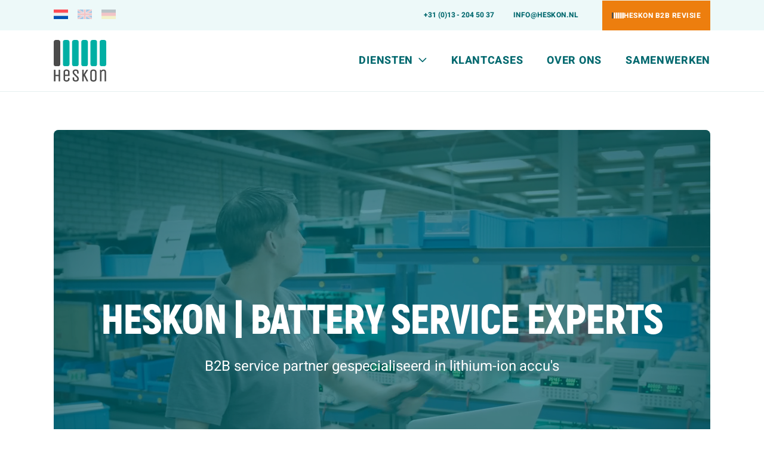

--- FILE ---
content_type: text/html; charset=UTF-8
request_url: https://www.heskon.nl/
body_size: 16965
content:
<!doctype html>
<html lang="nl-NL">
<head>
            <!-- Google Tag Manager -->
        <script>(function(w,d,s,l,i){w[l]=w[l]||[];w[l].push({'gtm.start':
                    new Date().getTime(),event:'gtm.js'});var f=d.getElementsByTagName(s)[0],
                j=d.createElement(s),dl=l!='dataLayer'?'&l='+l:'';j.async=true;j.src=
                'https://www.googletagmanager.com/gtm.js?id='+i+dl;f.parentNode.insertBefore(j,f);
            })(window,document,'script','dataLayer','GTM-NBGCKWNB');</script>
        <!-- End Google Tag Manager -->
    	<meta charset="UTF-8">
<script>
var gform;gform||(document.addEventListener("gform_main_scripts_loaded",function(){gform.scriptsLoaded=!0}),document.addEventListener("gform/theme/scripts_loaded",function(){gform.themeScriptsLoaded=!0}),window.addEventListener("DOMContentLoaded",function(){gform.domLoaded=!0}),gform={domLoaded:!1,scriptsLoaded:!1,themeScriptsLoaded:!1,isFormEditor:()=>"function"==typeof InitializeEditor,callIfLoaded:function(o){return!(!gform.domLoaded||!gform.scriptsLoaded||!gform.themeScriptsLoaded&&!gform.isFormEditor()||(gform.isFormEditor()&&console.warn("The use of gform.initializeOnLoaded() is deprecated in the form editor context and will be removed in Gravity Forms 3.1."),o(),0))},initializeOnLoaded:function(o){gform.callIfLoaded(o)||(document.addEventListener("gform_main_scripts_loaded",()=>{gform.scriptsLoaded=!0,gform.callIfLoaded(o)}),document.addEventListener("gform/theme/scripts_loaded",()=>{gform.themeScriptsLoaded=!0,gform.callIfLoaded(o)}),window.addEventListener("DOMContentLoaded",()=>{gform.domLoaded=!0,gform.callIfLoaded(o)}))},hooks:{action:{},filter:{}},addAction:function(o,r,e,t){gform.addHook("action",o,r,e,t)},addFilter:function(o,r,e,t){gform.addHook("filter",o,r,e,t)},doAction:function(o){gform.doHook("action",o,arguments)},applyFilters:function(o){return gform.doHook("filter",o,arguments)},removeAction:function(o,r){gform.removeHook("action",o,r)},removeFilter:function(o,r,e){gform.removeHook("filter",o,r,e)},addHook:function(o,r,e,t,n){null==gform.hooks[o][r]&&(gform.hooks[o][r]=[]);var d=gform.hooks[o][r];null==n&&(n=r+"_"+d.length),gform.hooks[o][r].push({tag:n,callable:e,priority:t=null==t?10:t})},doHook:function(r,o,e){var t;if(e=Array.prototype.slice.call(e,1),null!=gform.hooks[r][o]&&((o=gform.hooks[r][o]).sort(function(o,r){return o.priority-r.priority}),o.forEach(function(o){"function"!=typeof(t=o.callable)&&(t=window[t]),"action"==r?t.apply(null,e):e[0]=t.apply(null,e)})),"filter"==r)return e[0]},removeHook:function(o,r,t,n){var e;null!=gform.hooks[o][r]&&(e=(e=gform.hooks[o][r]).filter(function(o,r,e){return!!(null!=n&&n!=o.tag||null!=t&&t!=o.priority)}),gform.hooks[o][r]=e)}});
</script>

	<meta name="viewport" content="width=device-width, initial-scale=1">
	<link rel="profile" href="http://gmpg.org/xfn/11">
    <link rel="shortcut icon"
		  href="https://www.heskon.nl/wp-content/themes/heskon/dist/images/favicon/favicon.ico" type="image/x-icon">
    <link rel="apple-touch-icon"
		  href="https://www.heskon.nl/wp-content/themes/heskon/dist/images/favicon/apple-touch-icon.png">
    <link rel="apple-touch-icon" sizes="57x57"
		  href="https://www.heskon.nl/wp-content/themes/heskon/dist/images/favicon/apple-touch-icon-57x57.png">
    <link rel="apple-touch-icon" sizes="72x72"
		  href="https://www.heskon.nl/wp-content/themes/heskon/dist/images/favicon/apple-touch-icon-72x72.png">
    <link rel="apple-touch-icon" sizes="76x76"
		  href="https://www.heskon.nl/wp-content/themes/heskon/dist/images/favicon/apple-touch-icon-76x76.png">
    <link rel="apple-touch-icon" sizes="114x114"
		  href="https://www.heskon.nl/wp-content/themes/heskon/dist/images/favicon/apple-touch-icon-114x114.png">
    <link rel="apple-touch-icon" sizes="120x120"
		  href="https://www.heskon.nl/wp-content/themes/heskon/dist/images/favicon/apple-touch-icon-120x120.png">
    <link rel="apple-touch-icon" sizes="144x144"
		  href="https://www.heskon.nl/wp-content/themes/heskon/dist/images/favicon/apple-touch-icon-144x144.png">
    <link rel="apple-touch-icon" sizes="152x152"
		  href="https://www.heskon.nl/wp-content/themes/heskon/dist/images/favicon/apple-touch-icon-152x152.png">
    <link rel="apple-touch-icon" sizes="180x180"
		  href="https://www.heskon.nl/wp-content/themes/heskon/dist/images/favicon/apple-touch-icon-180x180.png">
    <link rel="preload" as="font"
		  href="https://www.heskon.nl/wp-content/themes/heskon/dist/fonts/fa-brands-400.woff2" type="font/woff2" crossorigin="anonymous">
    <link rel="preload" as="font"
		  href="https://www.heskon.nl/wp-content/themes/heskon/dist/fonts/fa-regular-400.woff2" type="font/woff2" crossorigin="anonymous">
	<meta name='robots' content='index, follow, max-image-preview:large, max-snippet:-1, max-video-preview:-1' />
<link rel="alternate" hreflang="nl" href="https://www.heskon.nl/" />
<link rel="alternate" hreflang="en" href="https://www.heskon.nl/en" />
<link rel="alternate" hreflang="de" href="https://www.heskon.nl/de" />
<link rel="alternate" hreflang="x-default" href="https://www.heskon.nl/" />

	<!-- This site is optimized with the Yoast SEO plugin v22.4 - https://yoast.com/wordpress/plugins/seo/ -->
	<title>B2B Service Expert voor Li-ion Accu&#039;s | Heskon Battery Service Experts</title>
	<meta name="description" content="The European B2B service partner for lithium-ion batteries" />
	<link rel="canonical" href="https://www.heskon.nl/" />
	<meta property="og:locale" content="nl_NL" />
	<meta property="og:type" content="website" />
	<meta property="og:title" content="B2B Service Expert voor Li-ion Accu&#039;s | Heskon Battery Service Experts" />
	<meta property="og:description" content="The European B2B service partner for lithium-ion batteries" />
	<meta property="og:url" content="https://www.heskon.nl/" />
	<meta property="og:site_name" content="Heskon" />
	<meta property="article:modified_time" content="2025-12-11T15:49:53+00:00" />
	<meta name="twitter:card" content="summary_large_image" />
	<script type="application/ld+json" class="yoast-schema-graph">{"@context":"https://schema.org","@graph":[{"@type":"WebPage","@id":"https://www.heskon.nl/","url":"https://www.heskon.nl/","name":"B2B Service Expert voor Li-ion Accu's | Heskon Battery Service Experts","isPartOf":{"@id":"https://www.heskon.nl/#website"},"about":{"@id":"https://www.heskon.nl/#organization"},"datePublished":"2023-12-11T15:38:43+00:00","dateModified":"2025-12-11T15:49:53+00:00","description":"The European B2B service partner for lithium-ion batteries","breadcrumb":{"@id":"https://www.heskon.nl/#breadcrumb"},"inLanguage":"nl-NL","potentialAction":[{"@type":"ReadAction","target":["https://www.heskon.nl/"]}]},{"@type":"BreadcrumbList","@id":"https://www.heskon.nl/#breadcrumb","itemListElement":[{"@type":"ListItem","position":1,"name":"Home"}]},{"@type":"WebSite","@id":"https://www.heskon.nl/#website","url":"https://www.heskon.nl/","name":"Heskon B2B","description":"Battery Service Experts","publisher":{"@id":"https://www.heskon.nl/#organization"},"potentialAction":[{"@type":"SearchAction","target":{"@type":"EntryPoint","urlTemplate":"https://www.heskon.nl/?s={search_term_string}"},"query-input":"required name=search_term_string"}],"inLanguage":"nl-NL"},{"@type":"Organization","@id":"https://www.heskon.nl/#organization","name":"Heskon","url":"https://www.heskon.nl/","logo":{"@type":"ImageObject","inLanguage":"nl-NL","@id":"https://www.heskon.nl/#/schema/logo/image/","url":"https://www.heskon.nl/wp-content/uploads/2024/03/heskon-logo.png","contentUrl":"https://www.heskon.nl/wp-content/uploads/2024/03/heskon-logo.png","width":115,"height":101,"caption":"Heskon"},"image":{"@id":"https://www.heskon.nl/#/schema/logo/image/"},"sameAs":["https://www.youtube.com/@heskonfietsaccurevisie3749","https://www.linkedin.com/company/heskon"]}]}</script>
	<!-- / Yoast SEO plugin. -->


<link rel="alternate" type="application/rss+xml" title="Heskon &raquo; feed" href="https://www.heskon.nl/feed" />
<link rel="alternate" title="oEmbed (JSON)" type="application/json+oembed" href="https://www.heskon.nl/wp-json/oembed/1.0/embed?url=https%3A%2F%2Fwww.heskon.nl%2F" />
<link rel="alternate" title="oEmbed (XML)" type="text/xml+oembed" href="https://www.heskon.nl/wp-json/oembed/1.0/embed?url=https%3A%2F%2Fwww.heskon.nl%2F&#038;format=xml" />
<style id='wp-img-auto-sizes-contain-inline-css'>
img:is([sizes=auto i],[sizes^="auto," i]){contain-intrinsic-size:3000px 1500px}
/*# sourceURL=wp-img-auto-sizes-contain-inline-css */
</style>
<style id='wp-emoji-styles-inline-css'>

	img.wp-smiley, img.emoji {
		display: inline !important;
		border: none !important;
		box-shadow: none !important;
		height: 1em !important;
		width: 1em !important;
		margin: 0 0.07em !important;
		vertical-align: -0.1em !important;
		background: none !important;
		padding: 0 !important;
	}
/*# sourceURL=wp-emoji-styles-inline-css */
</style>
<link rel='stylesheet' id='wpml-menu-item-0-css' href='https://www.heskon.nl/wp-content/plugins/sitepress-multilingual-cms/templates/language-switchers/menu-item/style.min.css?ver=1' media='all' />
<link rel='stylesheet' id='heskon-app-style-css' href='https://www.heskon.nl/wp-content/themes/heskon/dist/app.css?ver=1.0.0' media='all' />
<script id="wpml-cookie-js-extra">
var wpml_cookies = {"wp-wpml_current_language":{"value":"nl","expires":1,"path":"/"}};
var wpml_cookies = {"wp-wpml_current_language":{"value":"nl","expires":1,"path":"/"}};
//# sourceURL=wpml-cookie-js-extra
</script>
<script src="https://www.heskon.nl/wp-content/plugins/sitepress-multilingual-cms/res/js/cookies/language-cookie.js?ver=4.6.9" id="wpml-cookie-js" defer data-wp-strategy="defer"></script>
<script src="https://www.heskon.nl/wp-includes/js/jquery/jquery.min.js?ver=3.7.1" id="jquery-core-js"></script>
<script src="https://www.heskon.nl/wp-includes/js/jquery/jquery-migrate.min.js?ver=3.4.1" id="jquery-migrate-js"></script>
<link rel="https://api.w.org/" href="https://www.heskon.nl/wp-json/" /><link rel="alternate" title="JSON" type="application/json" href="https://www.heskon.nl/wp-json/wp/v2/pages/11" /><link rel="EditURI" type="application/rsd+xml" title="RSD" href="https://www.heskon.nl/xmlrpc.php?rsd" />
<meta name="generator" content="WordPress 6.9" />
<link rel='shortlink' href='https://www.heskon.nl/' />
<meta name="generator" content="WPML ver:4.6.9 stt:37,1,3;" />
<!-- start Simple Custom CSS and JS -->
<style>
/* CTA blokken bovenaan: geen woorden meer halverwege afbreken
   + minimale hoogte voor mooie uitlijning */
.page-header-call-to-actions .card-title {
  word-break: normal !important;
  overflow-wrap: normal !important;
  hyphens: none !important;
  white-space: normal !important;
  min-height: 2.8em; /* beetje spelen met de waarde naar smaak */
}

/* 1. Maak de binnen-padding van de kaarten symmetrischer */
.page-header-call-to-actions .card .card-body {
  padding-left: 1.25rem !important;
  padding-right: 2.25rem !important;
}

/* 2. Verminder de ruimte tussen tekst en icoon (gutter tussen de kolommen) */
.page-header-call-to-actions .card .row.align-items-center {
  /* Bootstrap 5 gebruikt deze CSS-variabele voor de horizontale gutter */
  --bs-gutter-x: 2rem !important; /* lager getal = minder ruimte */
}

</style>
<!-- end Simple Custom CSS and JS -->
<style id='global-styles-inline-css'>
:root{--wp--preset--aspect-ratio--square: 1;--wp--preset--aspect-ratio--4-3: 4/3;--wp--preset--aspect-ratio--3-4: 3/4;--wp--preset--aspect-ratio--3-2: 3/2;--wp--preset--aspect-ratio--2-3: 2/3;--wp--preset--aspect-ratio--16-9: 16/9;--wp--preset--aspect-ratio--9-16: 9/16;--wp--preset--color--black: #000000;--wp--preset--color--cyan-bluish-gray: #abb8c3;--wp--preset--color--white: #ffffff;--wp--preset--color--pale-pink: #f78da7;--wp--preset--color--vivid-red: #cf2e2e;--wp--preset--color--luminous-vivid-orange: #ff6900;--wp--preset--color--luminous-vivid-amber: #fcb900;--wp--preset--color--light-green-cyan: #7bdcb5;--wp--preset--color--vivid-green-cyan: #00d084;--wp--preset--color--pale-cyan-blue: #8ed1fc;--wp--preset--color--vivid-cyan-blue: #0693e3;--wp--preset--color--vivid-purple: #9b51e0;--wp--preset--gradient--vivid-cyan-blue-to-vivid-purple: linear-gradient(135deg,rgb(6,147,227) 0%,rgb(155,81,224) 100%);--wp--preset--gradient--light-green-cyan-to-vivid-green-cyan: linear-gradient(135deg,rgb(122,220,180) 0%,rgb(0,208,130) 100%);--wp--preset--gradient--luminous-vivid-amber-to-luminous-vivid-orange: linear-gradient(135deg,rgb(252,185,0) 0%,rgb(255,105,0) 100%);--wp--preset--gradient--luminous-vivid-orange-to-vivid-red: linear-gradient(135deg,rgb(255,105,0) 0%,rgb(207,46,46) 100%);--wp--preset--gradient--very-light-gray-to-cyan-bluish-gray: linear-gradient(135deg,rgb(238,238,238) 0%,rgb(169,184,195) 100%);--wp--preset--gradient--cool-to-warm-spectrum: linear-gradient(135deg,rgb(74,234,220) 0%,rgb(151,120,209) 20%,rgb(207,42,186) 40%,rgb(238,44,130) 60%,rgb(251,105,98) 80%,rgb(254,248,76) 100%);--wp--preset--gradient--blush-light-purple: linear-gradient(135deg,rgb(255,206,236) 0%,rgb(152,150,240) 100%);--wp--preset--gradient--blush-bordeaux: linear-gradient(135deg,rgb(254,205,165) 0%,rgb(254,45,45) 50%,rgb(107,0,62) 100%);--wp--preset--gradient--luminous-dusk: linear-gradient(135deg,rgb(255,203,112) 0%,rgb(199,81,192) 50%,rgb(65,88,208) 100%);--wp--preset--gradient--pale-ocean: linear-gradient(135deg,rgb(255,245,203) 0%,rgb(182,227,212) 50%,rgb(51,167,181) 100%);--wp--preset--gradient--electric-grass: linear-gradient(135deg,rgb(202,248,128) 0%,rgb(113,206,126) 100%);--wp--preset--gradient--midnight: linear-gradient(135deg,rgb(2,3,129) 0%,rgb(40,116,252) 100%);--wp--preset--font-size--small: 13px;--wp--preset--font-size--medium: 20px;--wp--preset--font-size--large: 36px;--wp--preset--font-size--x-large: 42px;--wp--preset--spacing--20: 0.44rem;--wp--preset--spacing--30: 0.67rem;--wp--preset--spacing--40: 1rem;--wp--preset--spacing--50: 1.5rem;--wp--preset--spacing--60: 2.25rem;--wp--preset--spacing--70: 3.38rem;--wp--preset--spacing--80: 5.06rem;--wp--preset--shadow--natural: 6px 6px 9px rgba(0, 0, 0, 0.2);--wp--preset--shadow--deep: 12px 12px 50px rgba(0, 0, 0, 0.4);--wp--preset--shadow--sharp: 6px 6px 0px rgba(0, 0, 0, 0.2);--wp--preset--shadow--outlined: 6px 6px 0px -3px rgb(255, 255, 255), 6px 6px rgb(0, 0, 0);--wp--preset--shadow--crisp: 6px 6px 0px rgb(0, 0, 0);}:where(.is-layout-flex){gap: 0.5em;}:where(.is-layout-grid){gap: 0.5em;}body .is-layout-flex{display: flex;}.is-layout-flex{flex-wrap: wrap;align-items: center;}.is-layout-flex > :is(*, div){margin: 0;}body .is-layout-grid{display: grid;}.is-layout-grid > :is(*, div){margin: 0;}:where(.wp-block-columns.is-layout-flex){gap: 2em;}:where(.wp-block-columns.is-layout-grid){gap: 2em;}:where(.wp-block-post-template.is-layout-flex){gap: 1.25em;}:where(.wp-block-post-template.is-layout-grid){gap: 1.25em;}.has-black-color{color: var(--wp--preset--color--black) !important;}.has-cyan-bluish-gray-color{color: var(--wp--preset--color--cyan-bluish-gray) !important;}.has-white-color{color: var(--wp--preset--color--white) !important;}.has-pale-pink-color{color: var(--wp--preset--color--pale-pink) !important;}.has-vivid-red-color{color: var(--wp--preset--color--vivid-red) !important;}.has-luminous-vivid-orange-color{color: var(--wp--preset--color--luminous-vivid-orange) !important;}.has-luminous-vivid-amber-color{color: var(--wp--preset--color--luminous-vivid-amber) !important;}.has-light-green-cyan-color{color: var(--wp--preset--color--light-green-cyan) !important;}.has-vivid-green-cyan-color{color: var(--wp--preset--color--vivid-green-cyan) !important;}.has-pale-cyan-blue-color{color: var(--wp--preset--color--pale-cyan-blue) !important;}.has-vivid-cyan-blue-color{color: var(--wp--preset--color--vivid-cyan-blue) !important;}.has-vivid-purple-color{color: var(--wp--preset--color--vivid-purple) !important;}.has-black-background-color{background-color: var(--wp--preset--color--black) !important;}.has-cyan-bluish-gray-background-color{background-color: var(--wp--preset--color--cyan-bluish-gray) !important;}.has-white-background-color{background-color: var(--wp--preset--color--white) !important;}.has-pale-pink-background-color{background-color: var(--wp--preset--color--pale-pink) !important;}.has-vivid-red-background-color{background-color: var(--wp--preset--color--vivid-red) !important;}.has-luminous-vivid-orange-background-color{background-color: var(--wp--preset--color--luminous-vivid-orange) !important;}.has-luminous-vivid-amber-background-color{background-color: var(--wp--preset--color--luminous-vivid-amber) !important;}.has-light-green-cyan-background-color{background-color: var(--wp--preset--color--light-green-cyan) !important;}.has-vivid-green-cyan-background-color{background-color: var(--wp--preset--color--vivid-green-cyan) !important;}.has-pale-cyan-blue-background-color{background-color: var(--wp--preset--color--pale-cyan-blue) !important;}.has-vivid-cyan-blue-background-color{background-color: var(--wp--preset--color--vivid-cyan-blue) !important;}.has-vivid-purple-background-color{background-color: var(--wp--preset--color--vivid-purple) !important;}.has-black-border-color{border-color: var(--wp--preset--color--black) !important;}.has-cyan-bluish-gray-border-color{border-color: var(--wp--preset--color--cyan-bluish-gray) !important;}.has-white-border-color{border-color: var(--wp--preset--color--white) !important;}.has-pale-pink-border-color{border-color: var(--wp--preset--color--pale-pink) !important;}.has-vivid-red-border-color{border-color: var(--wp--preset--color--vivid-red) !important;}.has-luminous-vivid-orange-border-color{border-color: var(--wp--preset--color--luminous-vivid-orange) !important;}.has-luminous-vivid-amber-border-color{border-color: var(--wp--preset--color--luminous-vivid-amber) !important;}.has-light-green-cyan-border-color{border-color: var(--wp--preset--color--light-green-cyan) !important;}.has-vivid-green-cyan-border-color{border-color: var(--wp--preset--color--vivid-green-cyan) !important;}.has-pale-cyan-blue-border-color{border-color: var(--wp--preset--color--pale-cyan-blue) !important;}.has-vivid-cyan-blue-border-color{border-color: var(--wp--preset--color--vivid-cyan-blue) !important;}.has-vivid-purple-border-color{border-color: var(--wp--preset--color--vivid-purple) !important;}.has-vivid-cyan-blue-to-vivid-purple-gradient-background{background: var(--wp--preset--gradient--vivid-cyan-blue-to-vivid-purple) !important;}.has-light-green-cyan-to-vivid-green-cyan-gradient-background{background: var(--wp--preset--gradient--light-green-cyan-to-vivid-green-cyan) !important;}.has-luminous-vivid-amber-to-luminous-vivid-orange-gradient-background{background: var(--wp--preset--gradient--luminous-vivid-amber-to-luminous-vivid-orange) !important;}.has-luminous-vivid-orange-to-vivid-red-gradient-background{background: var(--wp--preset--gradient--luminous-vivid-orange-to-vivid-red) !important;}.has-very-light-gray-to-cyan-bluish-gray-gradient-background{background: var(--wp--preset--gradient--very-light-gray-to-cyan-bluish-gray) !important;}.has-cool-to-warm-spectrum-gradient-background{background: var(--wp--preset--gradient--cool-to-warm-spectrum) !important;}.has-blush-light-purple-gradient-background{background: var(--wp--preset--gradient--blush-light-purple) !important;}.has-blush-bordeaux-gradient-background{background: var(--wp--preset--gradient--blush-bordeaux) !important;}.has-luminous-dusk-gradient-background{background: var(--wp--preset--gradient--luminous-dusk) !important;}.has-pale-ocean-gradient-background{background: var(--wp--preset--gradient--pale-ocean) !important;}.has-electric-grass-gradient-background{background: var(--wp--preset--gradient--electric-grass) !important;}.has-midnight-gradient-background{background: var(--wp--preset--gradient--midnight) !important;}.has-small-font-size{font-size: var(--wp--preset--font-size--small) !important;}.has-medium-font-size{font-size: var(--wp--preset--font-size--medium) !important;}.has-large-font-size{font-size: var(--wp--preset--font-size--large) !important;}.has-x-large-font-size{font-size: var(--wp--preset--font-size--x-large) !important;}
/*# sourceURL=global-styles-inline-css */
</style>
</head>
<body class="home wp-singular page-template-default page page-id-11 wp-theme-heskon">
    <!-- Google Tag Manager (noscript) -->
    <noscript><iframe src="https://www.googletagmanager.com/ns.html?id=GTM-NBGCKWNB" height="0" width="0" style="display:none;visibility:hidden"></iframe></noscript>
    <!-- End Google Tag Manager (noscript) -->
<div id="page" class="site">
	<a class="skip-link" href="#main">Ga naar inhoud</a>
	<header class="site-header">
		<div class="site-header-top">
			<div class="container">
				<div class="row gx-4 gx-md-6">
					<div class="col d-none d-md-block">
						<div class="languages-menu"><ul id="languagesMenu" class="menu"><li id="menu-item-wpml-ls-21-nl" class="menu-item wpml-ls-slot-21 wpml-ls-item wpml-ls-item-nl wpml-ls-current-language wpml-ls-menu-item wpml-ls-first-item menu-item-type-wpml_ls_menu_item menu-item-object-wpml_ls_menu_item menu-item-wpml-ls-21-nl"><a href="https://www.heskon.nl/"><img
            class="wpml-ls-flag"
            src="https://www.heskon.nl/wp-content/plugins/sitepress-multilingual-cms/res/flags/nl.svg"
            alt="Nederlands"
            
            height=16
    /></a></li>
<li id="menu-item-wpml-ls-21-en" class="menu-item wpml-ls-slot-21 wpml-ls-item wpml-ls-item-en wpml-ls-menu-item menu-item-type-wpml_ls_menu_item menu-item-object-wpml_ls_menu_item menu-item-wpml-ls-21-en"><a href="https://www.heskon.nl/en"><img
            class="wpml-ls-flag"
            src="https://www.heskon.nl/wp-content/plugins/sitepress-multilingual-cms/res/flags/en.svg"
            alt="Engels"
            
            height=16
    /></a></li>
<li id="menu-item-wpml-ls-21-de" class="menu-item wpml-ls-slot-21 wpml-ls-item wpml-ls-item-de wpml-ls-menu-item wpml-ls-last-item menu-item-type-wpml_ls_menu_item menu-item-object-wpml_ls_menu_item menu-item-wpml-ls-21-de"><a href="https://www.heskon.nl/de"><img
            class="wpml-ls-flag"
            src="https://www.heskon.nl/wp-content/plugins/sitepress-multilingual-cms/res/flags/de.svg"
            alt="Duits"
            
            height=16
    /></a></li>
</ul></div>					</div>
					<div class="col col-md-auto">
						    <ul class="contacts-list items">
					<li class="contacts-list-item phone-number">
				<a href="tel:+31(0)13-2045037">+31 (0)13 - 204 50 37</a>
			</li>
		                    <li class="contacts-list-item email-address">
                <a href="mailto:info@heskon.nl">info@heskon.nl</a>
            </li>
        					<li class="contacts-list-item vat">BTW: NL857375829B01</li>
		    </ul>
					</div>
											<div class="col-auto d-none d-sm-block">
							<a href="https://order.heskon.nl"
							   class="link-b2b btn btn-primary"
								 target="_blank">
								<span>
									<img src="https://www.heskon.nl/wp-content/themes/heskon/dist/images/logo-visual.svg"
										 width="20"
										 height="10"
										 alt="Heskon">Heskon B2B Revisie								</span>
							</a>
						</div>
									</div>
			</div>
		</div>
        <div class="site-header-main">
			<div class="container">
				<div class="row gx-2 align-items-center">
					<div class="col-6 col-sm-3 col-logo">
						<a href="https://www.heskon.nl/" class="site-logo" aria-label="Heskon">
							<img src="https://www.heskon.nl/wp-content/themes/heskon/dist/images/logo.svg"
								 width="88"
								 height="70"
								 alt="Heskon">
						</a>
					</div>
					<div class="col-6 col-sm-9 col-navigation">
						<div class="text-end d-lg-none">
							<button class="site-navigation-toggle site-header-action"
									type="button"
									data-bs-toggle="offcanvas"
									data-bs-target="#siteNavigation"
									aria-controls="siteNavigation"
									aria-label="Menu">
								<span><i class="far fa-bars"></i></span>
							</button>
						</div>
						<nav id="siteNavigation"
							 class="site-navigation offcanvas-lg offcanvas-end"
							 tabindex="-1"
							 aria-labelledby="siteNavigationLabel">
							<div class="offcanvas-header justify-content-end">
								<div class="visually-hidden" id="siteNavigationLabel">Site navigatie</div>
								<button type="button"
										class="btn-close"
										data-bs-dismiss="offcanvas"
										data-bs-target="#siteNavigation"
										aria-label="Sluiten">
									<i class="far fa-times"></i>
								</button>
							</div>
							<div class="offcanvas-body">
								<div class="main-navigation"><ul id="mainNavigationMenu" class="menu"><li id="menu-item-46" class="menu-item menu-item-type-post_type menu-item-object-page menu-item-has-children menu-item-46"><a href="https://www.heskon.nl/diensten">Diensten<button class="sub-menu-toggle" aria-label="Open/sluit submenu"></button></a>
<ul class="sub-menu collapse">
	<li id="menu-item-47" class="menu-item menu-item-type-post_type menu-item-object-page menu-item-47"><a href="https://www.heskon.nl/diensten/reparatie">Reparatie defecte accu&#8217;s</a></li>
	<li id="menu-item-188" class="menu-item menu-item-type-post_type menu-item-object-page menu-item-188"><a href="https://www.heskon.nl/diensten/revisie">Herfabricage gebruikte accu&#8217;s</a></li>
	<li id="menu-item-187" class="menu-item menu-item-type-post_type menu-item-object-page menu-item-187"><a href="https://www.heskon.nl/diensten/recycle">Beheer end-of-life accu’s</a></li>
	<li id="menu-item-2742" class="menu-item menu-item-type-post_type menu-item-object-page menu-item-2742"><a href="https://www.heskon.nl/diensten/kennis-en-advies">Kennis, advies en training</a></li>
</ul>
</li>
<li id="menu-item-70" class="menu-item menu-item-type-post_type_archive menu-item-object-project menu-item-70"><a href="https://www.heskon.nl/projecten">Klantcases</a></li>
<li id="menu-item-52" class="menu-item menu-item-type-post_type menu-item-object-page menu-item-52"><a href="https://www.heskon.nl/over-ons">Over ons</a></li>
<li id="menu-item-2233" class="menu-item menu-item-type-post_type menu-item-object-page menu-item-2233"><a href="https://www.heskon.nl/offerte">Samenwerken</a></li>
</ul></div>								<div class="d-grid d-sm-none mt-4">
																			<a href="https://order.heskon.nl"
										   class="link-b2b btn btn-primary"
											 target="_blank">
											<span>
												<img src="https://www.heskon.nl/wp-content/themes/heskon/dist/images/logo-visual.svg"
													 width="20"
													 height="10"
													 alt="Heskon">Heskon B2B Revisie											</span>
										</a>
																	<div class="d-md-none mt-6">
									<div class="languages-menu"><ul id="languagesMenuMobile" class="menu"><li class="menu-item wpml-ls-slot-21 wpml-ls-item wpml-ls-item-nl wpml-ls-current-language wpml-ls-menu-item wpml-ls-first-item menu-item-type-wpml_ls_menu_item menu-item-object-wpml_ls_menu_item menu-item-wpml-ls-21-nl"><a href="https://www.heskon.nl/"><img
            class="wpml-ls-flag"
            src="https://www.heskon.nl/wp-content/plugins/sitepress-multilingual-cms/res/flags/nl.svg"
            alt="Nederlands"
            
            height=16
    /></a></li>
<li class="menu-item wpml-ls-slot-21 wpml-ls-item wpml-ls-item-en wpml-ls-menu-item menu-item-type-wpml_ls_menu_item menu-item-object-wpml_ls_menu_item menu-item-wpml-ls-21-en"><a href="https://www.heskon.nl/en"><img
            class="wpml-ls-flag"
            src="https://www.heskon.nl/wp-content/plugins/sitepress-multilingual-cms/res/flags/en.svg"
            alt="Engels"
            
            height=16
    /></a></li>
<li class="menu-item wpml-ls-slot-21 wpml-ls-item wpml-ls-item-de wpml-ls-menu-item wpml-ls-last-item menu-item-type-wpml_ls_menu_item menu-item-object-wpml_ls_menu_item menu-item-wpml-ls-21-de"><a href="https://www.heskon.nl/de"><img
            class="wpml-ls-flag"
            src="https://www.heskon.nl/wp-content/plugins/sitepress-multilingual-cms/res/flags/de.svg"
            alt="Duits"
            
            height=16
    /></a></li>
</ul></div>								</div>
							</div>
						</nav>
					</div>
				</div>
			</div>
        </div>
	</header>
    
	<main id="main" class="site-main">
		
<div id="post-11" class="main-post post-11 page type-page status-publish hentry">
	<div class="page-header has-media">
	<div class="page-header-container container">
		<div class="page-header-inner">
			<div class="page-header-content">
								<h1>Heskon | Battery Service Experts</h1>
									<div class="page-intro">B2B service partner gespecialiseerd in lithium-ion accu&#039;s</div>
							</div>
							<div class="page-header-media">
					<video loop autoplay muted playsinline>
						<source src="https://www.heskon.nl/wp-content/uploads/2023/12/heskon_banner1.mp4" type="video/mp4">
					</video>
				</div>
									</div>
	</div>
</div>
	<div class="page-header-call-to-actions">
		<div class="container">
			<div class="page-header-call-to-actions-inner">
				<div class="row g-2 g-sm-4 mt-n6 mt-sm-n9">
																		<div class="col-6 col-xl-3">
								<a href="/diensten/reparatie"
								   class="card"
									>
									<div class="card-body">
										<div class="row align-items-center gx-4 gy-3 gy-sm-5">
											<div class="col-md-auto order-md-last">
																									<span class="cta-icon size-lg"><i class="far fa-wrench"></i></span>
																							</div>
											<div class="col-md">
												<div class="card-title">Accureparatie en Diagnose</div>
											</div>
										</div>
									</div>
								</a>
							</div>
																								<div class="col-6 col-xl-3">
								<a href="/diensten/revisie"
								   class="card"
									>
									<div class="card-body">
										<div class="row align-items-center gx-4 gy-3 gy-sm-5">
											<div class="col-md-auto order-md-last">
																									<span class="cta-icon size-lg"><i class="far fa-battery-full"></i></span>
																							</div>
											<div class="col-md">
												<div class="card-title">Revisie en Herfabricage</div>
											</div>
										</div>
									</div>
								</a>
							</div>
																								<div class="col-6 col-xl-3">
								<a href="/diensten/recycle"
								   class="card"
									>
									<div class="card-body">
										<div class="row align-items-center gx-4 gy-3 gy-sm-5">
											<div class="col-md-auto order-md-last">
																									<span class="cta-icon size-lg"><i class="far fa-recycle"></i></span>
																							</div>
											<div class="col-md">
												<div class="card-title">End-Of-Life Accubeheer</div>
											</div>
										</div>
									</div>
								</a>
							</div>
																								<div class="col-6 col-xl-3">
								<a href="/diensten/kennis-en-advies"
								   class="card"
									>
									<div class="card-body">
										<div class="row align-items-center gx-4 gy-3 gy-sm-5">
											<div class="col-md-auto order-md-last">
																									<span class="cta-icon size-lg"><i class="far fa-book"></i></span>
																							</div>
											<div class="col-md">
												<div class="card-title">Kennispartner en advies</div>
											</div>
										</div>
									</div>
								</a>
							</div>
															</div>
			</div>
		</div>
	</div>
    <div class="page-content page-blocks-wrapper">
		        <div id="pageBlock-1"
	 class="page-block page-block--logos">
	<div class="page-block-inner">
		<div class="page-block-container container">
			<div class="content-wrapper">
				<div class="page-block-header" data-aos="fade-up">
					<div class="row align-items-center gy-2">
						<div class="col-md">
															<h2 class="page-block-title mb-0">Voorbeelden van samenwerkingen:</h2>
													</div>
													<div class="col-md-auto">
								<a href="/projecten"
								   class="link-cta text-secondary"
									>
									<span>Bekijk klantcases</span>
								</a>
							</div>
											</div>
				</div>
									<div class="page-block-content mt-4 mt-sm-6 mt-md-8" data-aos="fade-up">
						<div class="logos-list row g-2 g-sm-5">
															<div class="logos-list-item col-4 col-md-3 col-lg-2">
									<div class="logos-list-item-image">
										<img src="https://www.heskon.nl/wp-content/uploads/2024/01/Greenway-300x38.png"
											 alt="">
									</div>
								</div>
															<div class="logos-list-item col-4 col-md-3 col-lg-2">
									<div class="logos-list-item-image">
										<img src="https://www.heskon.nl/wp-content/uploads/2024/01/darfon-300x80.png"
											 alt="">
									</div>
								</div>
															<div class="logos-list-item col-4 col-md-3 col-lg-2">
									<div class="logos-list-item-image">
										<img src="https://www.heskon.nl/wp-content/uploads/2024/01/Phylion-e1707378065352-300x50.png"
											 alt="">
									</div>
								</div>
															<div class="logos-list-item col-4 col-md-3 col-lg-2">
									<div class="logos-list-item-image">
										<img src="https://www.heskon.nl/wp-content/uploads/2024/01/logo_BOVAG_fc-Converted-200x300.png"
											 alt="">
									</div>
								</div>
															<div class="logos-list-item col-4 col-md-3 col-lg-2">
									<div class="logos-list-item-image">
										<img src="https://www.heskon.nl/wp-content/uploads/2024/02/logo-nn-e1707379939658-300x93.png"
											 alt="">
									</div>
								</div>
															<div class="logos-list-item col-4 col-md-3 col-lg-2">
									<div class="logos-list-item-image">
										<img src="https://www.heskon.nl/wp-content/uploads/2025/04/kwikfit-300x169.jpg"
											 alt="">
									</div>
								</div>
															<div class="logos-list-item col-4 col-md-3 col-lg-2">
									<div class="logos-list-item-image">
										<img src="https://www.heskon.nl/wp-content/uploads/2024/01/qwic-logo-300x83.png"
											 alt="">
									</div>
								</div>
															<div class="logos-list-item col-4 col-md-3 col-lg-2">
									<div class="logos-list-item-image">
										<img src="https://www.heskon.nl/wp-content/uploads/2024/01/euroboor2-1-e1707377992622-300x38.png"
											 alt="">
									</div>
								</div>
															<div class="logos-list-item col-4 col-md-3 col-lg-2">
									<div class="logos-list-item-image">
										<img src="https://www.heskon.nl/wp-content/uploads/2024/01/portapower-e1707377971994.png"
											 alt="">
									</div>
								</div>
															<div class="logos-list-item col-4 col-md-3 col-lg-2">
									<div class="logos-list-item-image">
										<img src="https://www.heskon.nl/wp-content/uploads/2024/01/NIPV-Logo-300x95.png"
											 alt="">
									</div>
								</div>
															<div class="logos-list-item col-4 col-md-3 col-lg-2">
									<div class="logos-list-item-image">
										<img src="https://www.heskon.nl/wp-content/uploads/2024/01/tenways-e1707378131143-300x45.png"
											 alt="">
									</div>
								</div>
															<div class="logos-list-item col-4 col-md-3 col-lg-2">
									<div class="logos-list-item-image">
										<img src="https://www.heskon.nl/wp-content/uploads/2024/01/dynapack-taiwan-logo-e1707378084552-300x54.png"
											 alt="">
									</div>
								</div>
													</div>
					</div>
							</div>
		</div>
	</div>
</div>
	<div id="pageBlock-2"
		 class="page-block page-block--cards">
		<div class="page-block-inner">
			<div class="page-block-container container">
				<div class="page-block-content content-wrapper" data-aos="fade-up">
					<div class="page-block-main-row row">
						<div class="page-block-main-col col-12">
							<div class="row g-3 g-sm-6">
																	<div class="col-lg">
										<div class="card card--text">
											<div class="card-body">
																									<h3 class="card-title">Wie zijn wij?</h3>
																																					<div class="the-content"><p><video style="width: 100%; height: auto; display: block; object-fit: cover; border-radius: .5rem; overflow: hidden;" src="https://www.heskon.nl/wp-content/uploads/2023/12/heskon_banner1.mp4" autoplay="autoplay" loop="loop" muted="" width="300" height="150"></video></p>
</div>
																							</div>
																							<div class="card-footer">
													    <div class="actions-toolbar row g-2 g-sm-3">                <div class="action col-auto">
                    <a href="https://www.heskon.nl/over-ons"
                       class="btn btn-primary"
                        >
                        <span>Lees alles over Heskon</span>
                    </a>
                </div>    </div>
												</div>
																					</div>
									</div>
																	<div class="col-lg">
										<div class="card card--text">
											<div class="card-body">
																																					<div class="the-content"><ul class="list-checked" style="font-size: px;">
<li>Heskon is de onafhankelijke Europese service-expert op het gebied van li-ion accu’s</li>
<li>Onze technici zijn gespecialiseerd in accu&#8217;s voor kleine elektrische voertuigen (LMT-batterijen) en industriële batterijen</li>
<li>Accufabrikanten, OEM&#8217;s, distributeurs van kleine elektrische voertuigen kunnen terecht voor reparatie, advies en voorbereiding op recycling</li>
<li>Hierdoor ondersteunen wij onze partners om aan de verplichtingen van de EU Battery Directive 2023 te voldoen</li>
</ul>
</div>
																							</div>
																							<div class="card-footer">
													    <div class="actions-toolbar row g-2 g-sm-3">    </div>
												</div>
																					</div>
									</div>
															</div>
						</div>
					</div>
				</div>
			</div>
		</div>
	</div>
	<div id="pageBlock-3"
		 class="page-block page-block--usps">
		<div class="page-block-inner">
			<div class="page-block-container container">
				<div class="content-wrapper">
					<div class="page-block-content" data-aos="fade-up">
						<div class="usps-grid row g-5 g-sm-8">
															<div class="usps-grid-item col-md-6 col-lg-4">
																			<span class="usps-grid-item-icon cta-icon size-lg text-bg-translucent-secondary">
											<i class="far fa-battery-three-quarters"></i>
										</span>
																												<div class="usps-grid-item-title">Ervaren</div>
																												<div class="usps-grid-item-text">Meer dan 50.000 lithium accu’s van lichte elektrische voertuigen zijn succesvol hersteld sinds 2019</div>
																	</div>
															<div class="usps-grid-item col-md-6 col-lg-4">
																			<span class="usps-grid-item-icon cta-icon size-lg text-bg-translucent-secondary">
											<i class="far fa-handshake"></i>
										</span>
																												<div class="usps-grid-item-title">Betrouwbaar</div>
																												<div class="usps-grid-item-text">Onafhankelijke accu service partner van gerenommeerde Europese OEM’s en accufabrikanten</div>
																	</div>
															<div class="usps-grid-item col-md-6 col-lg-4">
																			<span class="usps-grid-item-icon cta-icon size-lg text-bg-translucent-secondary">
											<i class="far fa-earth"></i>
										</span>
																												<div class="usps-grid-item-title">Duurzaam</div>
																												<div class="usps-grid-item-text">Onze services leveren gedurende de levenscyclus een CO₂-reductie van 65% tot 95% per batterij op</div>
																	</div>
													</div>
					</div>
				</div>
			</div>
		</div>
	</div>
	<div id="pageBlock-4"
		 class="page-block page-block--cards">
		<div class="page-block-inner">
			<div class="page-block-container container">
				<div class="page-block-content content-wrapper" data-aos="fade-up">
					<div class="page-block-main-row row">
						<div class="page-block-main-col col-12">
							<div class="row g-3 g-sm-6">
																	<div class="col-lg">
										<div class="card card--text">
											<div class="card-body">
																																					<div class="the-content">
                <div class='gf_browser_chrome gform_wrapper gravity-theme gform-theme--no-framework' data-form-theme='gravity-theme' data-form-index='0' id='gform_wrapper_2' ><div id='gf_2' class='gform_anchor' tabindex='-1'></div>
                        <div class='gform_heading'>
							<p class='gform_required_legend'>&quot;<span class="gfield_required gfield_required_asterisk">*</span>&quot; geeft vereiste velden aan</p>
                        </div><form method='post' enctype='multipart/form-data' target='gform_ajax_frame_2' id='gform_2'  action='/#gf_2' data-formid='2' novalidate>
                        <div class='gform-body gform_body'><div id='gform_fields_2' class='gform_fields top_label form_sublabel_above description_below validation_below'><div id="field_2_7" class="gfield gfield--type-text gfield--input-type-text gfield--width-half body .gfield_required { color: ##00686e; /* vervang door je gewenste kleur */ } gfield_contains_required field_sublabel_above gfield--no-description field_description_below field_validation_below gfield_visibility_visible"  ><label class='gfield_label gform-field-label' for='input_2_7'>Voornaam + Achternaam<span class="gfield_required"><span class="gfield_required gfield_required_asterisk">*</span></span></label><div class='ginput_container ginput_container_text'><input name='input_7' id='input_2_7' type='text' value='' class='small'     aria-required="true" aria-invalid="false"  autocomplete="name" /></div></div><div id="field_2_9" class="gfield gfield--type-text gfield--input-type-text gfield--width-half body .gfield_required { color: ##00686e; /* vervang door je gewenste kleur */ } gfield_contains_required field_sublabel_above gfield--no-description field_description_below field_validation_below gfield_visibility_visible"  ><label class='gfield_label gform-field-label' for='input_2_9'>Functie<span class="gfield_required"><span class="gfield_required gfield_required_asterisk">*</span></span></label><div class='ginput_container ginput_container_text'><input name='input_9' id='input_2_9' type='text' value='' class='small'     aria-required="true" aria-invalid="false"  autocomplete="organization-title" /></div></div><div id="field_2_1" class="gfield gfield--type-email gfield--input-type-email gfield--width-half gfield_contains_required field_sublabel_above gfield--no-description field_description_below field_validation_below gfield_visibility_visible"  ><label class='gfield_label gform-field-label' for='input_2_1'>E-mailadres<span class="gfield_required"><span class="gfield_required gfield_required_asterisk">*</span></span></label><div class='ginput_container ginput_container_email'>
                            <input name='input_1' id='input_2_1' type='email' value='' class='small'    aria-required="true" aria-invalid="false"  autocomplete="email"/>
                        </div></div><div id="field_2_5" class="gfield gfield--type-text gfield--input-type-text gfield--width-half gfield_contains_required field_sublabel_above gfield--no-description field_description_below field_validation_below gfield_visibility_visible"  ><label class='gfield_label gform-field-label' for='input_2_5'>Bedrijf<span class="gfield_required"><span class="gfield_required gfield_required_asterisk">*</span></span></label><div class='ginput_container ginput_container_text'><input name='input_5' id='input_2_5' type='text' value='' class='small'     aria-required="true" aria-invalid="false"  autocomplete="organization" /></div></div><fieldset id="field_2_3" class="gfield gfield--type-checkbox gfield--type-choice gfield--input-type-checkbox gfield_contains_required field_sublabel_above gfield--no-description field_description_above field_validation_below gfield_visibility_visible"  ><legend class='gfield_label gform-field-label gfield_label_before_complex' >Privacy<span class="gfield_required"><span class="gfield_required gfield_required_asterisk">*</span></span></legend><div class='ginput_container ginput_container_checkbox'><div class='gfield_checkbox ' id='input_2_3'><div class='gchoice gchoice_2_3_1'>
								<input class='gfield-choice-input' name='input_3.1' type='checkbox'  value='Ik ga akkoord met de verwerking van mijn gegevens volgens het&lt;a href=&quot;https://www.heskon.nl/privacyverklaring&quot; target=&quot;_blank&quot; rel=&quot;noopener noreferrer&quot;&gt;privacybeleid&lt;/a&gt;.'  id='choice_2_3_1'   />
								<label for='choice_2_3_1' id='label_2_3_1' class='gform-field-label gform-field-label--type-inline'>Ik ga akkoord met de verwerking van mijn gegevens volgens het <a href="https://www.heskon.nl/privacyverklaring" target="_blank" rel="noopener noreferrer">privacybeleid</a>.</label>
							</div></div></div></fieldset><div id="field_2_12" class="gfield gfield--type-html gfield--input-type-html gfield--width-full gfield_html gfield_html_formatted gfield_no_follows_desc field_sublabel_above gfield--no-description field_description_below field_validation_below gfield_visibility_visible"  ><style>
  .grecaptcha-badge { visibility: hidden !important; }
  .recaptcha-disclosure {
    font-size: 12px;
    color: #666;
    line-height: 1.4;
    display: none; /* standaard verborgen */
    margin-top: 10px;
  }
</style>

<small class="recaptcha-disclosure" id="recaptchaDisclosure-nl">
  Deze site wordt beschermd door reCAPTCHA en het Google
  <a href="https://policies.google.com/privacy" target="_blank" rel="noopener">Privacybeleid</a>
  en de
  <a href="https://policies.google.com/terms" target="_blank" rel="noopener">Servicevoorwaarden</a> zijn van toepassing.
</small>

<script>
document.addEventListener("DOMContentLoaded", function() {
  var form = document.querySelector("#gform_2"); // vervang 1 door jouw formulier-ID
  var disclosure = document.getElementById("recaptchaDisclosure-nl");
  if(form && disclosure) {
    form.addEventListener("input", function() {
      disclosure.style.display = "block";
    });
  }
});
</script>
</div><div id="field_2_11" class="gfield gfield--type-captcha gfield--input-type-captcha gfield--width-full field_sublabel_above gfield--no-description field_description_below hidden_label field_validation_below gfield_visibility_visible"  ><label class='gfield_label gform-field-label' for='input_2_11'>CAPTCHA</label><div id='input_2_11' class='ginput_container ginput_recaptcha' data-sitekey='6Lcf97UrAAAAACXLbCdzjNjhWd0_ZRq__JXkj4YJ'  data-theme='light' data-tabindex='-1' data-size='invisible' data-badge='bottomright'></div></div><div id="field_submit" class="gfield gfield--type-submit gfield--width-full field_sublabel_above gfield--no-description field_description_below field_validation_below gfield_visibility_visible"  data-field-class="gform_editor_submit_container" data-field-position="inline" ><button type="submit" id="gform_submit_button_2" class="gform-button gform-button--white  button gform-button--width-full" onclick="gform.submission.handleButtonClick(this);" data-submission-type="submit"><span>Ontvang onze brochure (PDF)</span></button></div><div id="field_2_13" class="gfield gfield--type-honeypot gform_validation_container field_sublabel_above gfield--has-description field_description_below field_validation_below gfield_visibility_visible"  ><label class='gfield_label gform-field-label' for='input_2_13'>Instagram</label><div class='ginput_container'><input name='input_13' id='input_2_13' type='text' value='' autocomplete='new-password'/></div><div class='gfield_description' id='gfield_description_2_13'>Dit veld is bedoeld voor validatiedoeleinden en moet niet worden gewijzigd.</div></div></div></div>
        <div class='gform-footer gform_footer top_label'>  <input type='hidden' name='gform_ajax' value='form_id=2&amp;title=&amp;description=&amp;tabindex=0&amp;theme=gravity-theme&amp;styles=[]&amp;hash=6455e42f7f14dc80a849e0815140503c' />
            <input type='hidden' class='gform_hidden' name='gform_submission_method' data-js='gform_submission_method_2' value='iframe' />
            <input type='hidden' class='gform_hidden' name='gform_theme' data-js='gform_theme_2' id='gform_theme_2' value='gravity-theme' />
            <input type='hidden' class='gform_hidden' name='gform_style_settings' data-js='gform_style_settings_2' id='gform_style_settings_2' value='[]' />
            <input type='hidden' class='gform_hidden' name='is_submit_2' value='1' />
            <input type='hidden' class='gform_hidden' name='gform_submit' value='2' />
            
            <input type='hidden' class='gform_hidden' name='gform_unique_id' value='' />
            <input type='hidden' class='gform_hidden' name='state_2' value='WyJbXSIsIjY3ZWZkMWQ4ZGU3MzIxOTM1OGE3YzAxNzIzOWMwZmEzIl0=' />
            <input type='hidden' autocomplete='off' class='gform_hidden' name='gform_target_page_number_2' id='gform_target_page_number_2' value='0' />
            <input type='hidden' autocomplete='off' class='gform_hidden' name='gform_source_page_number_2' id='gform_source_page_number_2' value='1' />
            <input type='hidden' name='gform_field_values' value='' />
            
        </div>
                        </form>
                        </div>
		                <iframe style='display:none;width:0px;height:0px;' src='about:blank' name='gform_ajax_frame_2' id='gform_ajax_frame_2' title='Dit iframe bevat de vereiste logica om Ajax aangedreven Gravity Forms te verwerken.'></iframe>
		                <script>
gform.initializeOnLoaded( function() {gformInitSpinner( 2, 'https://www.heskon.nl/wp-content/plugins/gravityforms/images/spinner.svg', true );jQuery('#gform_ajax_frame_2').on('load',function(){var contents = jQuery(this).contents().find('*').html();var is_postback = contents.indexOf('GF_AJAX_POSTBACK') >= 0;if(!is_postback){return;}var form_content = jQuery(this).contents().find('#gform_wrapper_2');var is_confirmation = jQuery(this).contents().find('#gform_confirmation_wrapper_2').length > 0;var is_redirect = contents.indexOf('gformRedirect(){') >= 0;var is_form = form_content.length > 0 && ! is_redirect && ! is_confirmation;var mt = parseInt(jQuery('html').css('margin-top'), 10) + parseInt(jQuery('body').css('margin-top'), 10) + 100;if(is_form){jQuery('#gform_wrapper_2').html(form_content.html());if(form_content.hasClass('gform_validation_error')){jQuery('#gform_wrapper_2').addClass('gform_validation_error');} else {jQuery('#gform_wrapper_2').removeClass('gform_validation_error');}setTimeout( function() { /* delay the scroll by 50 milliseconds to fix a bug in chrome */ jQuery(document).scrollTop(jQuery('#gform_wrapper_2').offset().top - mt); }, 50 );if(window['gformInitDatepicker']) {gformInitDatepicker();}if(window['gformInitPriceFields']) {gformInitPriceFields();}var current_page = jQuery('#gform_source_page_number_2').val();gformInitSpinner( 2, 'https://www.heskon.nl/wp-content/plugins/gravityforms/images/spinner.svg', true );jQuery(document).trigger('gform_page_loaded', [2, current_page]);window['gf_submitting_2'] = false;}else if(!is_redirect){var confirmation_content = jQuery(this).contents().find('.GF_AJAX_POSTBACK').html();if(!confirmation_content){confirmation_content = contents;}jQuery('#gform_wrapper_2').replaceWith(confirmation_content);jQuery(document).scrollTop(jQuery('#gf_2').offset().top - mt);jQuery(document).trigger('gform_confirmation_loaded', [2]);window['gf_submitting_2'] = false;wp.a11y.speak(jQuery('#gform_confirmation_message_2').text());}else{jQuery('#gform_2').append(contents);if(window['gformRedirect']) {gformRedirect();}}jQuery(document).trigger("gform_pre_post_render", [{ formId: "2", currentPage: "current_page", abort: function() { this.preventDefault(); } }]);        if (event && event.defaultPrevented) {                return;        }        const gformWrapperDiv = document.getElementById( "gform_wrapper_2" );        if ( gformWrapperDiv ) {            const visibilitySpan = document.createElement( "span" );            visibilitySpan.id = "gform_visibility_test_2";            gformWrapperDiv.insertAdjacentElement( "afterend", visibilitySpan );        }        const visibilityTestDiv = document.getElementById( "gform_visibility_test_2" );        let postRenderFired = false;        function triggerPostRender() {            if ( postRenderFired ) {                return;            }            postRenderFired = true;            gform.core.triggerPostRenderEvents( 2, current_page );            if ( visibilityTestDiv ) {                visibilityTestDiv.parentNode.removeChild( visibilityTestDiv );            }        }        function debounce( func, wait, immediate ) {            var timeout;            return function() {                var context = this, args = arguments;                var later = function() {                    timeout = null;                    if ( !immediate ) func.apply( context, args );                };                var callNow = immediate && !timeout;                clearTimeout( timeout );                timeout = setTimeout( later, wait );                if ( callNow ) func.apply( context, args );            };        }        const debouncedTriggerPostRender = debounce( function() {            triggerPostRender();        }, 200 );        if ( visibilityTestDiv && visibilityTestDiv.offsetParent === null ) {            const observer = new MutationObserver( ( mutations ) => {                mutations.forEach( ( mutation ) => {                    if ( mutation.type === 'attributes' && visibilityTestDiv.offsetParent !== null ) {                        debouncedTriggerPostRender();                        observer.disconnect();                    }                });            });            observer.observe( document.body, {                attributes: true,                childList: false,                subtree: true,                attributeFilter: [ 'style', 'class' ],            });        } else {            triggerPostRender();        }    } );} );
</script>

</div>
																							</div>
																					</div>
									</div>
																	<div class="col-lg">
										<div class="card card--brochure">
											<div class="card-body">
																									<h3 class="card-title">Heskon Projects Brochure</h3>
																																					<div class="the-content"><style>
@media (max-width: 768px) {<br />  .mobile-shadow {<br />    text-shadow: 0px 1px 3px rgba(0,0,0,0.35); /* subtielere schaduw */<br />  }<br />}<br /></style>
<p class="mobile-shadow" style="color: #fff;">Maak kennis met Heskon Battery Experts en ontdek hoe we uw bedrijf kunnen ondersteunen<br />
als onafhankelijke B2B servicepartner op het gebied van lithium ion accu&#8217;s.</p>
</div>
																							</div>
																					</div>
									</div>
															</div>
						</div>
					</div>
				</div>
			</div>
		</div>
	</div>
    </div>
</div>
	</main>

<footer class="site-footer">
    <div class="site-footer-main">
		<div class="container">
			<div class="row gy-5 gy-sm-8">
				<div class="col-xl-6 col-xxl-5">
					<div class="site-footer-company-info-title">Heeft u een vraag of wilt u ons bezoeken? Neem contact met ons op!</div>
					<div class="row gy-4">
						<div class="col-sm-6">
							    <ul class="contacts-list items">
					<li class="contacts-list-item phone-number">
				<a href="tel:+31(0)13-2045037">+31 (0)13 - 204 50 37</a>
			</li>
		                    <li class="contacts-list-item email-address">
                <a href="mailto:info@heskon.nl">info@heskon.nl</a>
            </li>
        					<li class="contacts-list-item vat">BTW: NL857375829B01</li>
		    </ul>
						</div>
						<div class="col-sm-6">
							    <ul class="company-info-list items">
                    <li class="company-info-list-item address">Enschotsestraat 56</li>
                            <li class="company-info-list-item postal-code-city">5013 BD Tilburg</li>
        					<li class="company-info-list-item google-maps-url">
				<a href="https://www.google.nl/maps/place/Fietsaccu-revisie.nl/@51.5659323,5.0993337,17z/data=!3m1!4b1!4m6!3m5!1s0x47c6bf684953b5d5:0x87d2882a95085405!8m2!3d51.565929!4d5.1019086!16s%2Fg%2F11r9h710x3?entry=ttu"
				   target="_blank"
				   rel="noopener noreferrer">Routebeschrijving</a>
			</li>
		    </ul>
						</div>
					</div>
											<div class="mt-6 mt-sm-8">
							<a href="https://www.heskon.nl/contact"
							   class="btn btn-primary">
								<span>
									Contact opnemen									<i class="far fa-arrow-right"></i>
								</span>
							</a>
						</div>
									</div>
				<div class="col-xl-6 ms-auto">
					<div class="site-footer-columns">
						<div class="row gy-4 gy-md-6">
														<div class="col-md-6 col-lg-4 col-xl-6">
																	<div class="site-footer-column collapsible">
										<div class="site-footer-column-heading">
											<a data-bs-toggle="collapse"
											   class="collapsed"
											   href="#collapseSiteFooterColumn1"
											   role="button"
											   aria-expanded="false"
											   aria-controls="collapseSiteFooterColumn1">
												Klantenservice											</a>
										</div>
										<div class="site-footer-column-content collapse"
											 id="collapseSiteFooterColumn1">
											<div class="footer-column-1"><ul id="footerColumnMenu-1" class="menu"><li id="menu-item-57" class="menu-item menu-item-type-post_type menu-item-object-page menu-item-57"><a href="https://www.heskon.nl/over-ons">Over ons</a></li>
<li id="menu-item-2237" class="menu-item menu-item-type-post_type menu-item-object-page menu-item-2237"><a href="https://www.heskon.nl/offerte">Offerte aanvragen</a></li>
<li id="menu-item-58" class="menu-item menu-item-type-post_type menu-item-object-page menu-item-58"><a href="https://www.heskon.nl/contact">Contact</a></li>
<li id="menu-item-845" class="menu-item menu-item-type-custom menu-item-object-custom menu-item-845"><a href="https://order.heskon.nl">Heskon Revisie voor B2B</a></li>
<li id="menu-item-1708" class="menu-item menu-item-type-custom menu-item-object-custom menu-item-1708"><a href="https://www.fietsaccu-revisie.nl">Heskon Revisie voor consumenten</a></li>
<li id="menu-item-1711" class="menu-item menu-item-type-post_type menu-item-object-page menu-item-1711"><a href="https://www.heskon.nl/vacatures">Vacatures</a></li>
</ul></div>										</div>
									</div>
																</div>							<div class="col-md-6 col-lg-4 col-xl-6">
								<div class="site-footer-column">
									<div class="site-footer-column-heading">Openingstijden</div>
									<div class="site-footer-column-content">
											<ul class="opening-hours items">
					<li class="row">
				<div class="col-5">Maandag</div>
				<div class="col-7">09:00 - 17:00 uur</div>
			</li>
					<li class="row">
				<div class="col-5">Dinsdag</div>
				<div class="col-7">09:00 - 17:00 uur</div>
			</li>
					<li class="row">
				<div class="col-5">Woensdag</div>
				<div class="col-7">09:00 - 17:00 uur</div>
			</li>
					<li class="row">
				<div class="col-5">Donderdag</div>
				<div class="col-7">09:00 - 17:00 uur</div>
			</li>
					<li class="row">
				<div class="col-5">Vrijdag</div>
				<div class="col-7">09:00 - 16:00 uur</div>
			</li>
			</ul>
									</div>
								</div>
							</div>
							<div class="col-md-6 col-lg-4 col-xl-6">
								<div class="site-footer-column">
									<div class="site-footer-column-heading">Volg ons</div>
									<div class="site-footer-column-content">
										    <ul class="socials-list items">
                    <li class="socials-list-item">
                <a href="https://www.linkedin.com/company/heskon" target="_blank"                   aria-label="LinkedIn"
                   rel="noopener noreferrer">
                                            <i class="fab fa-linkedin-in"></i>
                                    </a>
            </li>
                    <li class="socials-list-item">
                <a href="https://www.youtube.com/@heskonfietsaccurevisie3749" target="_blank"                   aria-label="YouTube"
                   rel="noopener noreferrer">
                                            <i class="fab fa-youtube"></i>
                                    </a>
            </li>
            </ul>
									</div>
								</div>
							</div>
						</div>
					</div>
				</div>
			</div>
		</div>
    </div>
    <div class="site-footer-sub">
        <div class="container">
			<div class="row justify-content-lg-end gy-2">
									<div class="col-auto">
						<div class="sub-footer-links"><ul id="subFooterLinks" class="menu"><li id="menu-item-wpml-ls-4-nl" class="menu-item wpml-ls-slot-4 wpml-ls-item wpml-ls-item-nl wpml-ls-current-language wpml-ls-menu-item wpml-ls-first-item menu-item-type-wpml_ls_menu_item menu-item-object-wpml_ls_menu_item menu-item-wpml-ls-4-nl"><a href="https://www.heskon.nl/"><img
            class="wpml-ls-flag"
            src="https://www.heskon.nl/wp-content/plugins/sitepress-multilingual-cms/res/flags/nl.svg"
            alt="Nederlands"
            
            height=16
    /></a></li>
<li id="menu-item-wpml-ls-4-en" class="menu-item wpml-ls-slot-4 wpml-ls-item wpml-ls-item-en wpml-ls-menu-item menu-item-type-wpml_ls_menu_item menu-item-object-wpml_ls_menu_item menu-item-wpml-ls-4-en"><a href="https://www.heskon.nl/en"><img
            class="wpml-ls-flag"
            src="https://www.heskon.nl/wp-content/plugins/sitepress-multilingual-cms/res/flags/en.svg"
            alt="Engels"
            
            height=16
    /></a></li>
<li id="menu-item-wpml-ls-4-de" class="menu-item wpml-ls-slot-4 wpml-ls-item wpml-ls-item-de wpml-ls-menu-item wpml-ls-last-item menu-item-type-wpml_ls_menu_item menu-item-object-wpml_ls_menu_item menu-item-wpml-ls-4-de"><a href="https://www.heskon.nl/de"><img
            class="wpml-ls-flag"
            src="https://www.heskon.nl/wp-content/plugins/sitepress-multilingual-cms/res/flags/de.svg"
            alt="Duits"
            
            height=16
    /></a></li>
<li id="menu-item-1863" class="menu-item menu-item-type-post_type menu-item-object-page menu-item-1863"><a href="https://www.heskon.nl/cookies">Cookieverklaring</a></li>
<li id="menu-item-1989" class="menu-item menu-item-type-post_type menu-item-object-page menu-item-1989"><a href="https://www.heskon.nl/privacyverklaring">Privacyverklaring</a></li>
<li id="menu-item-68" class="menu-item menu-item-type-post_type menu-item-object-page menu-item-68"><a href="https://www.heskon.nl/algemene-voorwaarden">Algemene voorwaarden</a></li>
</ul></div>					</div>
								<div class="col-auto">
					<div class="copyright">&copy; Copyright 2026 Heskon</div>
				</div>
			</div>
        </div>
    </div>
</footer>
</div>
<script type="speculationrules">
{"prefetch":[{"source":"document","where":{"and":[{"href_matches":"/*"},{"not":{"href_matches":["/wp-*.php","/wp-admin/*","/wp-content/uploads/*","/wp-content/*","/wp-content/plugins/*","/wp-content/themes/heskon/*","/*\\?(.+)"]}},{"not":{"selector_matches":"a[rel~=\"nofollow\"]"}},{"not":{"selector_matches":".no-prefetch, .no-prefetch a"}}]},"eagerness":"conservative"}]}
</script>
<script src="https://www.heskon.nl/wp-content/themes/heskon/dist/app.js?ver=1.0.0" id="heskon-app-script-js"></script>
<script src="https://www.heskon.nl/wp-includes/js/dist/dom-ready.min.js?ver=f77871ff7694fffea381" id="wp-dom-ready-js"></script>
<script src="https://www.heskon.nl/wp-includes/js/dist/hooks.min.js?ver=dd5603f07f9220ed27f1" id="wp-hooks-js"></script>
<script src="https://www.heskon.nl/wp-includes/js/dist/i18n.min.js?ver=c26c3dc7bed366793375" id="wp-i18n-js"></script>
<script id="wp-i18n-js-after">
wp.i18n.setLocaleData( { 'text direction\u0004ltr': [ 'ltr' ] } );
//# sourceURL=wp-i18n-js-after
</script>
<script id="wp-a11y-js-translations">
( function( domain, translations ) {
	var localeData = translations.locale_data[ domain ] || translations.locale_data.messages;
	localeData[""].domain = domain;
	wp.i18n.setLocaleData( localeData, domain );
} )( "default", {"translation-revision-date":"2024-02-06 14:17:10+0000","generator":"WPML String Translation 3.2.9","domain":"messages","locale_data":{"messages":{"":{"domain":"messages","plural-forms":"nplurals=2; plural=n != 1;","lang":"nl_NL"},"Notifications":["Meldingen"]}}} );
//# sourceURL=wp-a11y-js-translations
</script>
<script src="https://www.heskon.nl/wp-includes/js/dist/a11y.min.js?ver=cb460b4676c94bd228ed" id="wp-a11y-js"></script>
<script defer='defer' src="https://www.heskon.nl/wp-content/plugins/gravityforms/js/jquery.json.min.js?ver=2.9.16" id="gform_json-js"></script>
<script id="gform_gravityforms-js-extra">
var gform_i18n = {"datepicker":{"days":{"monday":"Ma","tuesday":"Di","wednesday":"Wo","thursday":"Do","friday":"Vr","saturday":"Za","sunday":"Zo"},"months":{"january":"Januari","february":"Februari","march":"Maart","april":"April","may":"Mei","june":"Juni","july":"Juli","august":"Augustus","september":"September","october":"Oktober","november":"November","december":"December"},"firstDay":1,"iconText":"Selecteer een datum"}};
var gf_legacy_multi = [];
var gform_gravityforms = {"strings":{"invalid_file_extension":"Dit bestandstype is niet toegestaan. Moet \u00e9\u00e9n van de volgende zijn:","delete_file":"Dit bestand verwijderen","in_progress":"in behandeling","file_exceeds_limit":"Bestand overschrijdt limiet bestandsgrootte","illegal_extension":"Dit type bestand is niet toegestaan.","max_reached":"Maximale aantal bestanden bereikt","unknown_error":"Er was een probleem bij het opslaan van het bestand op de server","currently_uploading":"Wacht tot het uploaden is voltooid","cancel":"Annuleren","cancel_upload":"Deze upload annuleren","cancelled":"Geannuleerd"},"vars":{"images_url":"https://www.heskon.nl/wp-content/plugins/gravityforms/images"}};
var gf_global = {"gf_currency_config":{"name":"Euro","symbol_left":"","symbol_right":"&#8364;","symbol_padding":" ","thousand_separator":".","decimal_separator":",","decimals":2,"code":"EUR"},"base_url":"https://www.heskon.nl/wp-content/plugins/gravityforms","number_formats":[],"spinnerUrl":"https://www.heskon.nl/wp-content/plugins/gravityforms/images/spinner.svg","version_hash":"42c722ee0cdc746e648a99f2fc3b623f","strings":{"newRowAdded":"Nieuwe rij toegevoegd.","rowRemoved":"Rij verwijderd","formSaved":"Het formulier is opgeslagen. De inhoud bevat de link om terug te keren en het formulier in te vullen."}};
//# sourceURL=gform_gravityforms-js-extra
</script>
<script defer='defer' src="https://www.heskon.nl/wp-content/plugins/gravityforms/js/gravityforms.min.js?ver=2.9.16" id="gform_gravityforms-js"></script>
<script defer='defer' src="https://www.google.com/recaptcha/api.js?hl=nl&amp;ver=6.9#038;render=explicit" id="gform_recaptcha-js"></script>
<script defer='defer' src="https://www.heskon.nl/wp-content/plugins/gravityforms/assets/js/dist/utils.min.js?ver=380b7a5ec0757c78876bc8a59488f2f3" id="gform_gravityforms_utils-js"></script>
<script defer='defer' src="https://www.heskon.nl/wp-content/plugins/gravityforms/assets/js/dist/vendor-theme.min.js?ver=21e5a4db1670166692ac5745329bfc80" id="gform_gravityforms_theme_vendors-js"></script>
<script id="gform_gravityforms_theme-js-extra">
var gform_theme_config = {"common":{"form":{"honeypot":{"version_hash":"42c722ee0cdc746e648a99f2fc3b623f"},"ajax":{"ajaxurl":"https://www.heskon.nl/wp-admin/admin-ajax.php","ajax_submission_nonce":"837a26fa0d","i18n":{"step_announcement":"Stap %1$s van %2$s, %3$s","unknown_error":"Er was een onbekende fout bij het verwerken van je aanvraag. Probeer het opnieuw."}}}},"hmr_dev":"","public_path":"https://www.heskon.nl/wp-content/plugins/gravityforms/assets/js/dist/","config_nonce":"4ab375d73b"};
//# sourceURL=gform_gravityforms_theme-js-extra
</script>
<script defer='defer' src="https://www.heskon.nl/wp-content/plugins/gravityforms/assets/js/dist/scripts-theme.min.js?ver=123af0257f6f333b67adf5d27ef3db93" id="gform_gravityforms_theme-js"></script>
<script id="wp-emoji-settings" type="application/json">
{"baseUrl":"https://s.w.org/images/core/emoji/17.0.2/72x72/","ext":".png","svgUrl":"https://s.w.org/images/core/emoji/17.0.2/svg/","svgExt":".svg","source":{"concatemoji":"https://www.heskon.nl/wp-includes/js/wp-emoji-release.min.js?ver=6.9"}}
</script>
<script type="module">
/*! This file is auto-generated */
const a=JSON.parse(document.getElementById("wp-emoji-settings").textContent),o=(window._wpemojiSettings=a,"wpEmojiSettingsSupports"),s=["flag","emoji"];function i(e){try{var t={supportTests:e,timestamp:(new Date).valueOf()};sessionStorage.setItem(o,JSON.stringify(t))}catch(e){}}function c(e,t,n){e.clearRect(0,0,e.canvas.width,e.canvas.height),e.fillText(t,0,0);t=new Uint32Array(e.getImageData(0,0,e.canvas.width,e.canvas.height).data);e.clearRect(0,0,e.canvas.width,e.canvas.height),e.fillText(n,0,0);const a=new Uint32Array(e.getImageData(0,0,e.canvas.width,e.canvas.height).data);return t.every((e,t)=>e===a[t])}function p(e,t){e.clearRect(0,0,e.canvas.width,e.canvas.height),e.fillText(t,0,0);var n=e.getImageData(16,16,1,1);for(let e=0;e<n.data.length;e++)if(0!==n.data[e])return!1;return!0}function u(e,t,n,a){switch(t){case"flag":return n(e,"\ud83c\udff3\ufe0f\u200d\u26a7\ufe0f","\ud83c\udff3\ufe0f\u200b\u26a7\ufe0f")?!1:!n(e,"\ud83c\udde8\ud83c\uddf6","\ud83c\udde8\u200b\ud83c\uddf6")&&!n(e,"\ud83c\udff4\udb40\udc67\udb40\udc62\udb40\udc65\udb40\udc6e\udb40\udc67\udb40\udc7f","\ud83c\udff4\u200b\udb40\udc67\u200b\udb40\udc62\u200b\udb40\udc65\u200b\udb40\udc6e\u200b\udb40\udc67\u200b\udb40\udc7f");case"emoji":return!a(e,"\ud83e\u1fac8")}return!1}function f(e,t,n,a){let r;const o=(r="undefined"!=typeof WorkerGlobalScope&&self instanceof WorkerGlobalScope?new OffscreenCanvas(300,150):document.createElement("canvas")).getContext("2d",{willReadFrequently:!0}),s=(o.textBaseline="top",o.font="600 32px Arial",{});return e.forEach(e=>{s[e]=t(o,e,n,a)}),s}function r(e){var t=document.createElement("script");t.src=e,t.defer=!0,document.head.appendChild(t)}a.supports={everything:!0,everythingExceptFlag:!0},new Promise(t=>{let n=function(){try{var e=JSON.parse(sessionStorage.getItem(o));if("object"==typeof e&&"number"==typeof e.timestamp&&(new Date).valueOf()<e.timestamp+604800&&"object"==typeof e.supportTests)return e.supportTests}catch(e){}return null}();if(!n){if("undefined"!=typeof Worker&&"undefined"!=typeof OffscreenCanvas&&"undefined"!=typeof URL&&URL.createObjectURL&&"undefined"!=typeof Blob)try{var e="postMessage("+f.toString()+"("+[JSON.stringify(s),u.toString(),c.toString(),p.toString()].join(",")+"));",a=new Blob([e],{type:"text/javascript"});const r=new Worker(URL.createObjectURL(a),{name:"wpTestEmojiSupports"});return void(r.onmessage=e=>{i(n=e.data),r.terminate(),t(n)})}catch(e){}i(n=f(s,u,c,p))}t(n)}).then(e=>{for(const n in e)a.supports[n]=e[n],a.supports.everything=a.supports.everything&&a.supports[n],"flag"!==n&&(a.supports.everythingExceptFlag=a.supports.everythingExceptFlag&&a.supports[n]);var t;a.supports.everythingExceptFlag=a.supports.everythingExceptFlag&&!a.supports.flag,a.supports.everything||((t=a.source||{}).concatemoji?r(t.concatemoji):t.wpemoji&&t.twemoji&&(r(t.twemoji),r(t.wpemoji)))});
//# sourceURL=https://www.heskon.nl/wp-includes/js/wp-emoji-loader.min.js
</script>
<script>
gform.initializeOnLoaded( function() { jQuery(document).on('gform_post_render', function(event, formId, currentPage){if(formId == 2) {} } );jQuery(document).on('gform_post_conditional_logic', function(event, formId, fields, isInit){} ) } );
</script>
<script>
gform.initializeOnLoaded( function() {jQuery(document).trigger("gform_pre_post_render", [{ formId: "2", currentPage: "1", abort: function() { this.preventDefault(); } }]);        if (event && event.defaultPrevented) {                return;        }        const gformWrapperDiv = document.getElementById( "gform_wrapper_2" );        if ( gformWrapperDiv ) {            const visibilitySpan = document.createElement( "span" );            visibilitySpan.id = "gform_visibility_test_2";            gformWrapperDiv.insertAdjacentElement( "afterend", visibilitySpan );        }        const visibilityTestDiv = document.getElementById( "gform_visibility_test_2" );        let postRenderFired = false;        function triggerPostRender() {            if ( postRenderFired ) {                return;            }            postRenderFired = true;            gform.core.triggerPostRenderEvents( 2, 1 );            if ( visibilityTestDiv ) {                visibilityTestDiv.parentNode.removeChild( visibilityTestDiv );            }        }        function debounce( func, wait, immediate ) {            var timeout;            return function() {                var context = this, args = arguments;                var later = function() {                    timeout = null;                    if ( !immediate ) func.apply( context, args );                };                var callNow = immediate && !timeout;                clearTimeout( timeout );                timeout = setTimeout( later, wait );                if ( callNow ) func.apply( context, args );            };        }        const debouncedTriggerPostRender = debounce( function() {            triggerPostRender();        }, 200 );        if ( visibilityTestDiv && visibilityTestDiv.offsetParent === null ) {            const observer = new MutationObserver( ( mutations ) => {                mutations.forEach( ( mutation ) => {                    if ( mutation.type === 'attributes' && visibilityTestDiv.offsetParent !== null ) {                        debouncedTriggerPostRender();                        observer.disconnect();                    }                });            });            observer.observe( document.body, {                attributes: true,                childList: false,                subtree: true,                attributeFilter: [ 'style', 'class' ],            });        } else {            triggerPostRender();        }    } );
</script>
</body>
</html>

<!-- Dynamic page generated in 0.340 seconds. -->
<!-- Cached page generated by WP-Super-Cache on 2026-01-27 17:28:44 -->

<!-- super cache -->

--- FILE ---
content_type: text/html; charset=utf-8
request_url: https://www.google.com/recaptcha/api2/anchor?ar=1&k=6Lcf97UrAAAAACXLbCdzjNjhWd0_ZRq__JXkj4YJ&co=aHR0cHM6Ly93d3cuaGVza29uLm5sOjQ0Mw..&hl=nl&v=N67nZn4AqZkNcbeMu4prBgzg&theme=light&size=invisible&badge=bottomright&anchor-ms=20000&execute-ms=30000&cb=823349a9au3l
body_size: 49471
content:
<!DOCTYPE HTML><html dir="ltr" lang="nl"><head><meta http-equiv="Content-Type" content="text/html; charset=UTF-8">
<meta http-equiv="X-UA-Compatible" content="IE=edge">
<title>reCAPTCHA</title>
<style type="text/css">
/* cyrillic-ext */
@font-face {
  font-family: 'Roboto';
  font-style: normal;
  font-weight: 400;
  font-stretch: 100%;
  src: url(//fonts.gstatic.com/s/roboto/v48/KFO7CnqEu92Fr1ME7kSn66aGLdTylUAMa3GUBHMdazTgWw.woff2) format('woff2');
  unicode-range: U+0460-052F, U+1C80-1C8A, U+20B4, U+2DE0-2DFF, U+A640-A69F, U+FE2E-FE2F;
}
/* cyrillic */
@font-face {
  font-family: 'Roboto';
  font-style: normal;
  font-weight: 400;
  font-stretch: 100%;
  src: url(//fonts.gstatic.com/s/roboto/v48/KFO7CnqEu92Fr1ME7kSn66aGLdTylUAMa3iUBHMdazTgWw.woff2) format('woff2');
  unicode-range: U+0301, U+0400-045F, U+0490-0491, U+04B0-04B1, U+2116;
}
/* greek-ext */
@font-face {
  font-family: 'Roboto';
  font-style: normal;
  font-weight: 400;
  font-stretch: 100%;
  src: url(//fonts.gstatic.com/s/roboto/v48/KFO7CnqEu92Fr1ME7kSn66aGLdTylUAMa3CUBHMdazTgWw.woff2) format('woff2');
  unicode-range: U+1F00-1FFF;
}
/* greek */
@font-face {
  font-family: 'Roboto';
  font-style: normal;
  font-weight: 400;
  font-stretch: 100%;
  src: url(//fonts.gstatic.com/s/roboto/v48/KFO7CnqEu92Fr1ME7kSn66aGLdTylUAMa3-UBHMdazTgWw.woff2) format('woff2');
  unicode-range: U+0370-0377, U+037A-037F, U+0384-038A, U+038C, U+038E-03A1, U+03A3-03FF;
}
/* math */
@font-face {
  font-family: 'Roboto';
  font-style: normal;
  font-weight: 400;
  font-stretch: 100%;
  src: url(//fonts.gstatic.com/s/roboto/v48/KFO7CnqEu92Fr1ME7kSn66aGLdTylUAMawCUBHMdazTgWw.woff2) format('woff2');
  unicode-range: U+0302-0303, U+0305, U+0307-0308, U+0310, U+0312, U+0315, U+031A, U+0326-0327, U+032C, U+032F-0330, U+0332-0333, U+0338, U+033A, U+0346, U+034D, U+0391-03A1, U+03A3-03A9, U+03B1-03C9, U+03D1, U+03D5-03D6, U+03F0-03F1, U+03F4-03F5, U+2016-2017, U+2034-2038, U+203C, U+2040, U+2043, U+2047, U+2050, U+2057, U+205F, U+2070-2071, U+2074-208E, U+2090-209C, U+20D0-20DC, U+20E1, U+20E5-20EF, U+2100-2112, U+2114-2115, U+2117-2121, U+2123-214F, U+2190, U+2192, U+2194-21AE, U+21B0-21E5, U+21F1-21F2, U+21F4-2211, U+2213-2214, U+2216-22FF, U+2308-230B, U+2310, U+2319, U+231C-2321, U+2336-237A, U+237C, U+2395, U+239B-23B7, U+23D0, U+23DC-23E1, U+2474-2475, U+25AF, U+25B3, U+25B7, U+25BD, U+25C1, U+25CA, U+25CC, U+25FB, U+266D-266F, U+27C0-27FF, U+2900-2AFF, U+2B0E-2B11, U+2B30-2B4C, U+2BFE, U+3030, U+FF5B, U+FF5D, U+1D400-1D7FF, U+1EE00-1EEFF;
}
/* symbols */
@font-face {
  font-family: 'Roboto';
  font-style: normal;
  font-weight: 400;
  font-stretch: 100%;
  src: url(//fonts.gstatic.com/s/roboto/v48/KFO7CnqEu92Fr1ME7kSn66aGLdTylUAMaxKUBHMdazTgWw.woff2) format('woff2');
  unicode-range: U+0001-000C, U+000E-001F, U+007F-009F, U+20DD-20E0, U+20E2-20E4, U+2150-218F, U+2190, U+2192, U+2194-2199, U+21AF, U+21E6-21F0, U+21F3, U+2218-2219, U+2299, U+22C4-22C6, U+2300-243F, U+2440-244A, U+2460-24FF, U+25A0-27BF, U+2800-28FF, U+2921-2922, U+2981, U+29BF, U+29EB, U+2B00-2BFF, U+4DC0-4DFF, U+FFF9-FFFB, U+10140-1018E, U+10190-1019C, U+101A0, U+101D0-101FD, U+102E0-102FB, U+10E60-10E7E, U+1D2C0-1D2D3, U+1D2E0-1D37F, U+1F000-1F0FF, U+1F100-1F1AD, U+1F1E6-1F1FF, U+1F30D-1F30F, U+1F315, U+1F31C, U+1F31E, U+1F320-1F32C, U+1F336, U+1F378, U+1F37D, U+1F382, U+1F393-1F39F, U+1F3A7-1F3A8, U+1F3AC-1F3AF, U+1F3C2, U+1F3C4-1F3C6, U+1F3CA-1F3CE, U+1F3D4-1F3E0, U+1F3ED, U+1F3F1-1F3F3, U+1F3F5-1F3F7, U+1F408, U+1F415, U+1F41F, U+1F426, U+1F43F, U+1F441-1F442, U+1F444, U+1F446-1F449, U+1F44C-1F44E, U+1F453, U+1F46A, U+1F47D, U+1F4A3, U+1F4B0, U+1F4B3, U+1F4B9, U+1F4BB, U+1F4BF, U+1F4C8-1F4CB, U+1F4D6, U+1F4DA, U+1F4DF, U+1F4E3-1F4E6, U+1F4EA-1F4ED, U+1F4F7, U+1F4F9-1F4FB, U+1F4FD-1F4FE, U+1F503, U+1F507-1F50B, U+1F50D, U+1F512-1F513, U+1F53E-1F54A, U+1F54F-1F5FA, U+1F610, U+1F650-1F67F, U+1F687, U+1F68D, U+1F691, U+1F694, U+1F698, U+1F6AD, U+1F6B2, U+1F6B9-1F6BA, U+1F6BC, U+1F6C6-1F6CF, U+1F6D3-1F6D7, U+1F6E0-1F6EA, U+1F6F0-1F6F3, U+1F6F7-1F6FC, U+1F700-1F7FF, U+1F800-1F80B, U+1F810-1F847, U+1F850-1F859, U+1F860-1F887, U+1F890-1F8AD, U+1F8B0-1F8BB, U+1F8C0-1F8C1, U+1F900-1F90B, U+1F93B, U+1F946, U+1F984, U+1F996, U+1F9E9, U+1FA00-1FA6F, U+1FA70-1FA7C, U+1FA80-1FA89, U+1FA8F-1FAC6, U+1FACE-1FADC, U+1FADF-1FAE9, U+1FAF0-1FAF8, U+1FB00-1FBFF;
}
/* vietnamese */
@font-face {
  font-family: 'Roboto';
  font-style: normal;
  font-weight: 400;
  font-stretch: 100%;
  src: url(//fonts.gstatic.com/s/roboto/v48/KFO7CnqEu92Fr1ME7kSn66aGLdTylUAMa3OUBHMdazTgWw.woff2) format('woff2');
  unicode-range: U+0102-0103, U+0110-0111, U+0128-0129, U+0168-0169, U+01A0-01A1, U+01AF-01B0, U+0300-0301, U+0303-0304, U+0308-0309, U+0323, U+0329, U+1EA0-1EF9, U+20AB;
}
/* latin-ext */
@font-face {
  font-family: 'Roboto';
  font-style: normal;
  font-weight: 400;
  font-stretch: 100%;
  src: url(//fonts.gstatic.com/s/roboto/v48/KFO7CnqEu92Fr1ME7kSn66aGLdTylUAMa3KUBHMdazTgWw.woff2) format('woff2');
  unicode-range: U+0100-02BA, U+02BD-02C5, U+02C7-02CC, U+02CE-02D7, U+02DD-02FF, U+0304, U+0308, U+0329, U+1D00-1DBF, U+1E00-1E9F, U+1EF2-1EFF, U+2020, U+20A0-20AB, U+20AD-20C0, U+2113, U+2C60-2C7F, U+A720-A7FF;
}
/* latin */
@font-face {
  font-family: 'Roboto';
  font-style: normal;
  font-weight: 400;
  font-stretch: 100%;
  src: url(//fonts.gstatic.com/s/roboto/v48/KFO7CnqEu92Fr1ME7kSn66aGLdTylUAMa3yUBHMdazQ.woff2) format('woff2');
  unicode-range: U+0000-00FF, U+0131, U+0152-0153, U+02BB-02BC, U+02C6, U+02DA, U+02DC, U+0304, U+0308, U+0329, U+2000-206F, U+20AC, U+2122, U+2191, U+2193, U+2212, U+2215, U+FEFF, U+FFFD;
}
/* cyrillic-ext */
@font-face {
  font-family: 'Roboto';
  font-style: normal;
  font-weight: 500;
  font-stretch: 100%;
  src: url(//fonts.gstatic.com/s/roboto/v48/KFO7CnqEu92Fr1ME7kSn66aGLdTylUAMa3GUBHMdazTgWw.woff2) format('woff2');
  unicode-range: U+0460-052F, U+1C80-1C8A, U+20B4, U+2DE0-2DFF, U+A640-A69F, U+FE2E-FE2F;
}
/* cyrillic */
@font-face {
  font-family: 'Roboto';
  font-style: normal;
  font-weight: 500;
  font-stretch: 100%;
  src: url(//fonts.gstatic.com/s/roboto/v48/KFO7CnqEu92Fr1ME7kSn66aGLdTylUAMa3iUBHMdazTgWw.woff2) format('woff2');
  unicode-range: U+0301, U+0400-045F, U+0490-0491, U+04B0-04B1, U+2116;
}
/* greek-ext */
@font-face {
  font-family: 'Roboto';
  font-style: normal;
  font-weight: 500;
  font-stretch: 100%;
  src: url(//fonts.gstatic.com/s/roboto/v48/KFO7CnqEu92Fr1ME7kSn66aGLdTylUAMa3CUBHMdazTgWw.woff2) format('woff2');
  unicode-range: U+1F00-1FFF;
}
/* greek */
@font-face {
  font-family: 'Roboto';
  font-style: normal;
  font-weight: 500;
  font-stretch: 100%;
  src: url(//fonts.gstatic.com/s/roboto/v48/KFO7CnqEu92Fr1ME7kSn66aGLdTylUAMa3-UBHMdazTgWw.woff2) format('woff2');
  unicode-range: U+0370-0377, U+037A-037F, U+0384-038A, U+038C, U+038E-03A1, U+03A3-03FF;
}
/* math */
@font-face {
  font-family: 'Roboto';
  font-style: normal;
  font-weight: 500;
  font-stretch: 100%;
  src: url(//fonts.gstatic.com/s/roboto/v48/KFO7CnqEu92Fr1ME7kSn66aGLdTylUAMawCUBHMdazTgWw.woff2) format('woff2');
  unicode-range: U+0302-0303, U+0305, U+0307-0308, U+0310, U+0312, U+0315, U+031A, U+0326-0327, U+032C, U+032F-0330, U+0332-0333, U+0338, U+033A, U+0346, U+034D, U+0391-03A1, U+03A3-03A9, U+03B1-03C9, U+03D1, U+03D5-03D6, U+03F0-03F1, U+03F4-03F5, U+2016-2017, U+2034-2038, U+203C, U+2040, U+2043, U+2047, U+2050, U+2057, U+205F, U+2070-2071, U+2074-208E, U+2090-209C, U+20D0-20DC, U+20E1, U+20E5-20EF, U+2100-2112, U+2114-2115, U+2117-2121, U+2123-214F, U+2190, U+2192, U+2194-21AE, U+21B0-21E5, U+21F1-21F2, U+21F4-2211, U+2213-2214, U+2216-22FF, U+2308-230B, U+2310, U+2319, U+231C-2321, U+2336-237A, U+237C, U+2395, U+239B-23B7, U+23D0, U+23DC-23E1, U+2474-2475, U+25AF, U+25B3, U+25B7, U+25BD, U+25C1, U+25CA, U+25CC, U+25FB, U+266D-266F, U+27C0-27FF, U+2900-2AFF, U+2B0E-2B11, U+2B30-2B4C, U+2BFE, U+3030, U+FF5B, U+FF5D, U+1D400-1D7FF, U+1EE00-1EEFF;
}
/* symbols */
@font-face {
  font-family: 'Roboto';
  font-style: normal;
  font-weight: 500;
  font-stretch: 100%;
  src: url(//fonts.gstatic.com/s/roboto/v48/KFO7CnqEu92Fr1ME7kSn66aGLdTylUAMaxKUBHMdazTgWw.woff2) format('woff2');
  unicode-range: U+0001-000C, U+000E-001F, U+007F-009F, U+20DD-20E0, U+20E2-20E4, U+2150-218F, U+2190, U+2192, U+2194-2199, U+21AF, U+21E6-21F0, U+21F3, U+2218-2219, U+2299, U+22C4-22C6, U+2300-243F, U+2440-244A, U+2460-24FF, U+25A0-27BF, U+2800-28FF, U+2921-2922, U+2981, U+29BF, U+29EB, U+2B00-2BFF, U+4DC0-4DFF, U+FFF9-FFFB, U+10140-1018E, U+10190-1019C, U+101A0, U+101D0-101FD, U+102E0-102FB, U+10E60-10E7E, U+1D2C0-1D2D3, U+1D2E0-1D37F, U+1F000-1F0FF, U+1F100-1F1AD, U+1F1E6-1F1FF, U+1F30D-1F30F, U+1F315, U+1F31C, U+1F31E, U+1F320-1F32C, U+1F336, U+1F378, U+1F37D, U+1F382, U+1F393-1F39F, U+1F3A7-1F3A8, U+1F3AC-1F3AF, U+1F3C2, U+1F3C4-1F3C6, U+1F3CA-1F3CE, U+1F3D4-1F3E0, U+1F3ED, U+1F3F1-1F3F3, U+1F3F5-1F3F7, U+1F408, U+1F415, U+1F41F, U+1F426, U+1F43F, U+1F441-1F442, U+1F444, U+1F446-1F449, U+1F44C-1F44E, U+1F453, U+1F46A, U+1F47D, U+1F4A3, U+1F4B0, U+1F4B3, U+1F4B9, U+1F4BB, U+1F4BF, U+1F4C8-1F4CB, U+1F4D6, U+1F4DA, U+1F4DF, U+1F4E3-1F4E6, U+1F4EA-1F4ED, U+1F4F7, U+1F4F9-1F4FB, U+1F4FD-1F4FE, U+1F503, U+1F507-1F50B, U+1F50D, U+1F512-1F513, U+1F53E-1F54A, U+1F54F-1F5FA, U+1F610, U+1F650-1F67F, U+1F687, U+1F68D, U+1F691, U+1F694, U+1F698, U+1F6AD, U+1F6B2, U+1F6B9-1F6BA, U+1F6BC, U+1F6C6-1F6CF, U+1F6D3-1F6D7, U+1F6E0-1F6EA, U+1F6F0-1F6F3, U+1F6F7-1F6FC, U+1F700-1F7FF, U+1F800-1F80B, U+1F810-1F847, U+1F850-1F859, U+1F860-1F887, U+1F890-1F8AD, U+1F8B0-1F8BB, U+1F8C0-1F8C1, U+1F900-1F90B, U+1F93B, U+1F946, U+1F984, U+1F996, U+1F9E9, U+1FA00-1FA6F, U+1FA70-1FA7C, U+1FA80-1FA89, U+1FA8F-1FAC6, U+1FACE-1FADC, U+1FADF-1FAE9, U+1FAF0-1FAF8, U+1FB00-1FBFF;
}
/* vietnamese */
@font-face {
  font-family: 'Roboto';
  font-style: normal;
  font-weight: 500;
  font-stretch: 100%;
  src: url(//fonts.gstatic.com/s/roboto/v48/KFO7CnqEu92Fr1ME7kSn66aGLdTylUAMa3OUBHMdazTgWw.woff2) format('woff2');
  unicode-range: U+0102-0103, U+0110-0111, U+0128-0129, U+0168-0169, U+01A0-01A1, U+01AF-01B0, U+0300-0301, U+0303-0304, U+0308-0309, U+0323, U+0329, U+1EA0-1EF9, U+20AB;
}
/* latin-ext */
@font-face {
  font-family: 'Roboto';
  font-style: normal;
  font-weight: 500;
  font-stretch: 100%;
  src: url(//fonts.gstatic.com/s/roboto/v48/KFO7CnqEu92Fr1ME7kSn66aGLdTylUAMa3KUBHMdazTgWw.woff2) format('woff2');
  unicode-range: U+0100-02BA, U+02BD-02C5, U+02C7-02CC, U+02CE-02D7, U+02DD-02FF, U+0304, U+0308, U+0329, U+1D00-1DBF, U+1E00-1E9F, U+1EF2-1EFF, U+2020, U+20A0-20AB, U+20AD-20C0, U+2113, U+2C60-2C7F, U+A720-A7FF;
}
/* latin */
@font-face {
  font-family: 'Roboto';
  font-style: normal;
  font-weight: 500;
  font-stretch: 100%;
  src: url(//fonts.gstatic.com/s/roboto/v48/KFO7CnqEu92Fr1ME7kSn66aGLdTylUAMa3yUBHMdazQ.woff2) format('woff2');
  unicode-range: U+0000-00FF, U+0131, U+0152-0153, U+02BB-02BC, U+02C6, U+02DA, U+02DC, U+0304, U+0308, U+0329, U+2000-206F, U+20AC, U+2122, U+2191, U+2193, U+2212, U+2215, U+FEFF, U+FFFD;
}
/* cyrillic-ext */
@font-face {
  font-family: 'Roboto';
  font-style: normal;
  font-weight: 900;
  font-stretch: 100%;
  src: url(//fonts.gstatic.com/s/roboto/v48/KFO7CnqEu92Fr1ME7kSn66aGLdTylUAMa3GUBHMdazTgWw.woff2) format('woff2');
  unicode-range: U+0460-052F, U+1C80-1C8A, U+20B4, U+2DE0-2DFF, U+A640-A69F, U+FE2E-FE2F;
}
/* cyrillic */
@font-face {
  font-family: 'Roboto';
  font-style: normal;
  font-weight: 900;
  font-stretch: 100%;
  src: url(//fonts.gstatic.com/s/roboto/v48/KFO7CnqEu92Fr1ME7kSn66aGLdTylUAMa3iUBHMdazTgWw.woff2) format('woff2');
  unicode-range: U+0301, U+0400-045F, U+0490-0491, U+04B0-04B1, U+2116;
}
/* greek-ext */
@font-face {
  font-family: 'Roboto';
  font-style: normal;
  font-weight: 900;
  font-stretch: 100%;
  src: url(//fonts.gstatic.com/s/roboto/v48/KFO7CnqEu92Fr1ME7kSn66aGLdTylUAMa3CUBHMdazTgWw.woff2) format('woff2');
  unicode-range: U+1F00-1FFF;
}
/* greek */
@font-face {
  font-family: 'Roboto';
  font-style: normal;
  font-weight: 900;
  font-stretch: 100%;
  src: url(//fonts.gstatic.com/s/roboto/v48/KFO7CnqEu92Fr1ME7kSn66aGLdTylUAMa3-UBHMdazTgWw.woff2) format('woff2');
  unicode-range: U+0370-0377, U+037A-037F, U+0384-038A, U+038C, U+038E-03A1, U+03A3-03FF;
}
/* math */
@font-face {
  font-family: 'Roboto';
  font-style: normal;
  font-weight: 900;
  font-stretch: 100%;
  src: url(//fonts.gstatic.com/s/roboto/v48/KFO7CnqEu92Fr1ME7kSn66aGLdTylUAMawCUBHMdazTgWw.woff2) format('woff2');
  unicode-range: U+0302-0303, U+0305, U+0307-0308, U+0310, U+0312, U+0315, U+031A, U+0326-0327, U+032C, U+032F-0330, U+0332-0333, U+0338, U+033A, U+0346, U+034D, U+0391-03A1, U+03A3-03A9, U+03B1-03C9, U+03D1, U+03D5-03D6, U+03F0-03F1, U+03F4-03F5, U+2016-2017, U+2034-2038, U+203C, U+2040, U+2043, U+2047, U+2050, U+2057, U+205F, U+2070-2071, U+2074-208E, U+2090-209C, U+20D0-20DC, U+20E1, U+20E5-20EF, U+2100-2112, U+2114-2115, U+2117-2121, U+2123-214F, U+2190, U+2192, U+2194-21AE, U+21B0-21E5, U+21F1-21F2, U+21F4-2211, U+2213-2214, U+2216-22FF, U+2308-230B, U+2310, U+2319, U+231C-2321, U+2336-237A, U+237C, U+2395, U+239B-23B7, U+23D0, U+23DC-23E1, U+2474-2475, U+25AF, U+25B3, U+25B7, U+25BD, U+25C1, U+25CA, U+25CC, U+25FB, U+266D-266F, U+27C0-27FF, U+2900-2AFF, U+2B0E-2B11, U+2B30-2B4C, U+2BFE, U+3030, U+FF5B, U+FF5D, U+1D400-1D7FF, U+1EE00-1EEFF;
}
/* symbols */
@font-face {
  font-family: 'Roboto';
  font-style: normal;
  font-weight: 900;
  font-stretch: 100%;
  src: url(//fonts.gstatic.com/s/roboto/v48/KFO7CnqEu92Fr1ME7kSn66aGLdTylUAMaxKUBHMdazTgWw.woff2) format('woff2');
  unicode-range: U+0001-000C, U+000E-001F, U+007F-009F, U+20DD-20E0, U+20E2-20E4, U+2150-218F, U+2190, U+2192, U+2194-2199, U+21AF, U+21E6-21F0, U+21F3, U+2218-2219, U+2299, U+22C4-22C6, U+2300-243F, U+2440-244A, U+2460-24FF, U+25A0-27BF, U+2800-28FF, U+2921-2922, U+2981, U+29BF, U+29EB, U+2B00-2BFF, U+4DC0-4DFF, U+FFF9-FFFB, U+10140-1018E, U+10190-1019C, U+101A0, U+101D0-101FD, U+102E0-102FB, U+10E60-10E7E, U+1D2C0-1D2D3, U+1D2E0-1D37F, U+1F000-1F0FF, U+1F100-1F1AD, U+1F1E6-1F1FF, U+1F30D-1F30F, U+1F315, U+1F31C, U+1F31E, U+1F320-1F32C, U+1F336, U+1F378, U+1F37D, U+1F382, U+1F393-1F39F, U+1F3A7-1F3A8, U+1F3AC-1F3AF, U+1F3C2, U+1F3C4-1F3C6, U+1F3CA-1F3CE, U+1F3D4-1F3E0, U+1F3ED, U+1F3F1-1F3F3, U+1F3F5-1F3F7, U+1F408, U+1F415, U+1F41F, U+1F426, U+1F43F, U+1F441-1F442, U+1F444, U+1F446-1F449, U+1F44C-1F44E, U+1F453, U+1F46A, U+1F47D, U+1F4A3, U+1F4B0, U+1F4B3, U+1F4B9, U+1F4BB, U+1F4BF, U+1F4C8-1F4CB, U+1F4D6, U+1F4DA, U+1F4DF, U+1F4E3-1F4E6, U+1F4EA-1F4ED, U+1F4F7, U+1F4F9-1F4FB, U+1F4FD-1F4FE, U+1F503, U+1F507-1F50B, U+1F50D, U+1F512-1F513, U+1F53E-1F54A, U+1F54F-1F5FA, U+1F610, U+1F650-1F67F, U+1F687, U+1F68D, U+1F691, U+1F694, U+1F698, U+1F6AD, U+1F6B2, U+1F6B9-1F6BA, U+1F6BC, U+1F6C6-1F6CF, U+1F6D3-1F6D7, U+1F6E0-1F6EA, U+1F6F0-1F6F3, U+1F6F7-1F6FC, U+1F700-1F7FF, U+1F800-1F80B, U+1F810-1F847, U+1F850-1F859, U+1F860-1F887, U+1F890-1F8AD, U+1F8B0-1F8BB, U+1F8C0-1F8C1, U+1F900-1F90B, U+1F93B, U+1F946, U+1F984, U+1F996, U+1F9E9, U+1FA00-1FA6F, U+1FA70-1FA7C, U+1FA80-1FA89, U+1FA8F-1FAC6, U+1FACE-1FADC, U+1FADF-1FAE9, U+1FAF0-1FAF8, U+1FB00-1FBFF;
}
/* vietnamese */
@font-face {
  font-family: 'Roboto';
  font-style: normal;
  font-weight: 900;
  font-stretch: 100%;
  src: url(//fonts.gstatic.com/s/roboto/v48/KFO7CnqEu92Fr1ME7kSn66aGLdTylUAMa3OUBHMdazTgWw.woff2) format('woff2');
  unicode-range: U+0102-0103, U+0110-0111, U+0128-0129, U+0168-0169, U+01A0-01A1, U+01AF-01B0, U+0300-0301, U+0303-0304, U+0308-0309, U+0323, U+0329, U+1EA0-1EF9, U+20AB;
}
/* latin-ext */
@font-face {
  font-family: 'Roboto';
  font-style: normal;
  font-weight: 900;
  font-stretch: 100%;
  src: url(//fonts.gstatic.com/s/roboto/v48/KFO7CnqEu92Fr1ME7kSn66aGLdTylUAMa3KUBHMdazTgWw.woff2) format('woff2');
  unicode-range: U+0100-02BA, U+02BD-02C5, U+02C7-02CC, U+02CE-02D7, U+02DD-02FF, U+0304, U+0308, U+0329, U+1D00-1DBF, U+1E00-1E9F, U+1EF2-1EFF, U+2020, U+20A0-20AB, U+20AD-20C0, U+2113, U+2C60-2C7F, U+A720-A7FF;
}
/* latin */
@font-face {
  font-family: 'Roboto';
  font-style: normal;
  font-weight: 900;
  font-stretch: 100%;
  src: url(//fonts.gstatic.com/s/roboto/v48/KFO7CnqEu92Fr1ME7kSn66aGLdTylUAMa3yUBHMdazQ.woff2) format('woff2');
  unicode-range: U+0000-00FF, U+0131, U+0152-0153, U+02BB-02BC, U+02C6, U+02DA, U+02DC, U+0304, U+0308, U+0329, U+2000-206F, U+20AC, U+2122, U+2191, U+2193, U+2212, U+2215, U+FEFF, U+FFFD;
}

</style>
<link rel="stylesheet" type="text/css" href="https://www.gstatic.com/recaptcha/releases/N67nZn4AqZkNcbeMu4prBgzg/styles__ltr.css">
<script nonce="ZscLxAIMM6Ykg62cuKf8oA" type="text/javascript">window['__recaptcha_api'] = 'https://www.google.com/recaptcha/api2/';</script>
<script type="text/javascript" src="https://www.gstatic.com/recaptcha/releases/N67nZn4AqZkNcbeMu4prBgzg/recaptcha__nl.js" nonce="ZscLxAIMM6Ykg62cuKf8oA">
      
    </script></head>
<body><div id="rc-anchor-alert" class="rc-anchor-alert"></div>
<input type="hidden" id="recaptcha-token" value="[base64]">
<script type="text/javascript" nonce="ZscLxAIMM6Ykg62cuKf8oA">
      recaptcha.anchor.Main.init("[\x22ainput\x22,[\x22bgdata\x22,\x22\x22,\[base64]/[base64]/[base64]/[base64]/[base64]/UltsKytdPUU6KEU8MjA0OD9SW2wrK109RT4+NnwxOTI6KChFJjY0NTEyKT09NTUyOTYmJk0rMTxjLmxlbmd0aCYmKGMuY2hhckNvZGVBdChNKzEpJjY0NTEyKT09NTYzMjA/[base64]/[base64]/[base64]/[base64]/[base64]/[base64]/[base64]\x22,\[base64]\\u003d\\u003d\x22,\x22w5jCrcKuw5PCs8Oww5HDjg5haHVSbcKbwps3T2jCjR7DmjLCk8KiAcK4w60BfcKxAsK+U8KOYFxCNcOYMmtoPz3CmzvDtBlRM8Ovw4nDjMOuw6Y2O2zDgGQ6wrDDlDXCiUBdwprDmMKaHAHDk1PCoMODEnPDnlTCo8OxPsOhf8Kuw53DgcK0wos5w7/CucONfAfCpyDCjWzCqVNpw6vDilAFaFgXCcO0Z8Kpw5XDgsK+AsOOwqkiNMO6wrPDtMKWw4fDp8KEwofCoDfCqArCuEJhIFzDrw/ChADCqMOBMcKgTFw/JU/CsMOIPULDksO+w7HDt8ORHTI/woPDlQDDjsKiw65pw5U0FsKfN8KQcMK6DynDgk3ChcO0JE5Yw5NpwqtXwrHDuls1Slc/IsOPw7FNOSnCocKEf8KSMcKBw7Vrw4bDtQjCrm/CjgDDtMKgDsKjLVx7PRhvR8K6PMOVIsOYE0Jbw6rCglnDkcOzdsKgw47CnsOHwp9ob8KIwqvDrAPCgMKnw7rClCFewpp7w5zCiMKkw5XCvkjDtjoMwp7Cu8Klw7Ypw4XDlBk4wqDCsFhvDsOKGMOCw7hLw51Aw5bCl8O+NgZ5w5h6w5bChkrDtQ/DjmXDtk0Lw61XUsK5dUrDmz82U30vbcKhwrTCvTpAw6bDhcOPw7rDiX5zEFwRw4jDhEDDunEJQCFra8K8wqMwX8O5w4HDsC44E8Okwp7Dt8KHR8O5FsOswqxvYsOJKT5rbcOGw5DCrcKuwoVOw5Y0a1jDogPDi8Klw7HDiMOVBkVeVU9dNmHDqBjCqRvDuhp/wqDCo0DCnQLCtsKcw7g2wrBRFEtoO8O1w5nDoUorwqfCiShlwp7ClhUiw7Ejwo9Uw50rwpvCgcOrCMO5wrZwTFVEw6fDqmDChMKbZmdkwqHCkQ4cN8KpfgIUMTtiGsO8wqDDh8KiVsKHwr7DqTTCmCfCigAww7TCmwnDuTzDjcO7IX0PwoDDgz/DvQrDp8KJZRkoXcKfw5oMCD/DucKDw7PCr8K/d8OOwrQceyYUZh3CgwjCtMK8NMK7WkrCl0Z8TMKiwrhCw5hYwo7ClcOJwrLCqsK3CMO/SjzDssOhwr3CjmVCwp8dccKMw5J5RcOeG3jDunHClgNeKMKRXF/[base64]/DiiXDoW3CrMOQTcOmw6JAw6V/wpRYwp8gw68+w4bDnMKGWMKrwrbDqMKREsKRY8KOEMK9IcORw4DCrFg/[base64]/DpRIEwqPDuhXCvj59Fzhxw5zCjzrCl8KQci1FVcOSD3rCl8O4w43DimrCg8KiWUgMw4lIwooIYDjCijzDsMO2w4Ilw4/CqA/Djw5UwpvDhQthTWgiwq5+wovDiMOFw5grw79kQsOXaFFBIhB4RmzCqcKFw6MSw4gZw7PDgMKtGMKIasKMJm7Cq3PDjsOIZyUdV2cBw7ZZRnvDkMKcAMK3wr3DqAnCm8KFwrHClMOQwqPDtSTCp8KxUE3DosK6wqrDs8K2w6/[base64]/DtBBpwoLCvkgMwozDlFV4EcOpwo5yw5fDgHbCt2UpwpbCosONw5bCq8Kuw5RUP3NQYW/[base64]/U0/DocOIfcKkw55VwonCmmJsOsOvFsKcSWbChkYiE3rDjlLCpcOfw4oZZsKVUsK4w6dKE8KBLcOBw47CqV/CocOjw60NTMOmSXMeG8Ouw6vCl8Okw4nCpXF9w4hFwq/CrUgACjJfwo3CugbDmF09ZzwYHglhw7TDvRV/Sy4ObsK6w4x/w6XDj8O6HMOuwrJoNsOuMsOVawRVw4nDjlDDlsKlwqnDn3/[base64]/CsHplN2BTJwfDqgYmFsOBDHfCpsOGa8O0woFiOcOtwozCgsOww4bCgQ/CkC55NyAQdn8PwrbCvB5BW1HCvWoew7PDjsOew7M3NsKlwqzCqXZwCsOvB3fCvSbCgEwXw4LCnMK/Mw9fw5jDiCjCpsOzFsK5w6E/woUzw5dSUcOeEcKIwozDqMKONhZ3w5rDqMKYw79WW8K9w7nCjCXCqsKFw78Cw5DCu8Kyw7LCv8O/[base64]/WRDCuMKHwogOw53DucOjw6RxwrPDq8KOagpZwqLCphHCoHJ3UsOmcsKRwqnCi8KjwrPCl8ObTA/[base64]/DrcKjMzldw5TDlsOhwpfCgnfCnApfwrldRMO7SsOww43ClMOAwpjClV7DvsOGTMK8AcKiwrzDn2lqZUV5fcKvb8KKIcKrwqHCpMO5w48Dw4ZMw4fCjQctwr7Com/Dt3PCumrCmHh4wqHDmMKTYsKBw5wrNDwlwrPDlcKmJQLDhDJQwowbw5lCFsKCdm5zVsOwGkDDhjxRwoYRwoHDhMOWc8KXGsOkwrlrw5/Cs8K8bcKKfsKzQcKFH0MowrLCgsKYAynClG3DiMKJUXI5Vg1HMA3Cu8KgHcO7w70JMsOmwpwbKjjChn7CpkrCrFbCi8OAag/[base64]/Cg8KMwrxwwpPCpHFtwpHDmUU6w6XDnksoEcKnRcK/[base64]/DusOLwp/DhsOTWcKcw73DrsKtw75AKMKmN8OEw60mwrJcw41ewo1PwoPDs8Kqw67DkllPQMKwJsK6w4hNwonCvsKbw5McBA5ew6zCuGdfDQjCpFgGNsKkw7kmwo/Cqz9Zwo3DpCPDuMO4wrTDm8KUw5jDocKGw5dRHcKefCfCrMO6RsK8IMKow6Eiw47DoS0CwqDDlV1Iw63DsmBEYAbDvEnCjcKvwrPDssOQw5tYTiBQw6HCqcKRT8K9w6Nvwp/CnsOsw5XDs8KAcsOSw5bCk1sJw44CeC8Hw6EKecOHQyR1w5o2wpvCnE4Tw57DmsKmNzMYciXDigfCvMKOw6TCjcKBw6VTRxFSw5LDvSXCmMKqVmV+wqHCu8K1w6RDB1oUw7nDplnCgMKLw4kMXcKRfMKMw6PDpFrDvcKcw5twwodiB8K0wp1JEcKqw5rCrcOnwpLCtF/ChcKhwopVwrVZwoF0JsOAw5FwwoPCpR16MRrDg8OQw5QMQz45w73DkQ7ChsKPwoMvw7LDjQ/[base64]/DihNNwqbCosOgw4YjbcObRsKxwr8qwoTDkUHDtMO4wqHDv8Kzw6RWecOKw4VeacO4wrLCg8KCwoZYRMKFwoFJwp/CnivCvsK/wr5UGMKjJEVlwpzCmMKFA8K5PkplY8Kww6REf8K2ecKFw7EBDDwLPsOoHcKMwptEFsO3ZMOIw7FVw4LDjRTDq8Kaw5nCjHDDrcOODE3Cu8K/EsKxEsOJw7/[base64]/BSQdwpUAw6vDkcOcwpMtVMOvMUl9NcOHGMKvd8K/woRswrdMScOAIxlswpvCtcOYwp7DuxQKWGDCtkJfOcODTkzClVXDkXbCvMK8XsOiw4zCj8O3RcOlaWbCr8OJwpxdw4ARIsOVwqjDpSfClcKAbylxwooCwr/CtzrDrWLCmwIaw7lkZwjCv8OFwpLDscKcYcOEwr7CpArDiiV/QTjCvDMEbUpZwp/DjsKHd8Kyw7EcwqnCkXrCr8O9E0TCrMKUwp3CnEcJw5FDwrHCt2rDjcOKwqdZwqEvVF7DjzHCtcK0w6g8w4HCoMKGwqTCuMKkCwNkwovDtgNJBnXCosK/PcO3MsKJwpcSQ8K2DsOCwqVOEXJxAisnwofDoFXDqn5GJ8KubivDrcK2PlPCtsKeasOow4laX2PCjEovcGPDrjM2wo9yw4TDqmQOwpIBAcKxTXAXHsOPw6oqwopXSD92BMOtw7sxWsO3UsKOfMKyRCjCpcO5w4lqwq/[base64]/CqnVaZhbDtTfCnQfDv8OWAMOcw4BrKyLCiUDDl0XCnkLDoV87w7cXwoZzwoLCvijDu2TCksOmOinCikvDmsKeGcKuAFl8G2jDpV0QwofDo8Khw7TCksK9w6bDgRXDn1/ClzTCkiHDhMOWB8OBwq43w607b00owrfCql8cw75zXwVqw4hvWMKpHlLCiWhiwpt2TMKhIcKCwro/[base64]/[base64]/[base64]/Cpg0BwrTCuF83HMOQwoTCu31WKyrCncKkeg8FRwHDo0RTwqxWw5MXUVVcw7g0LMOZe8KmNzUXVFtVwpPDjcKrSErDiyUBTxzCo3ppXsKhBcK7wpRqR1Jrw40Dw6LChDLCscKJwoN6ckfDv8KCVnjCmAAow7tAEzhjJSRbwrXDtMOYw7zCnMKSw4/DoWDCtwBhMMO8w4dLSMKgMEPCnGp9wpnDqcOLwoXDmcOFw5fDgDPCjArDusOBwocHwp3CmsOpcERLSsK6w6zCl2rCiGPDiS7CvcOtYjBiPh4GYF0ZwqATw5ZEw7vCjsKxwoc1w6rDl0HCqUjDsDhpDsKLFgJ/OcKNOsKfwqbDlMK5dUF9w4PDh8Kew49Dw4fDisO5fH7DlsOYXTnDoDo0wpkGGcKPIGMfwqUwwrRZwrjDnTvDmC50w6/CvMK5w4hjcMO+wr/DoMKuwqbDgVHCnDd0XkjClsOEWloFwqN5w4xaw4nDhFREfMKKFUlESwDClsKpwq7Cr3JewrJxJlZ7XTJhw7wPAC4/wqtQw5APJBpZwpvCgcKAw6jCu8OEwo0wT8KzwpbCpMK+bQXDnkDDm8OMB8OPJ8Ouw47Dh8O7QAVzMVfCt2V9CsK/[base64]/[base64]/T1cHZsOtw5ELw4bCnkjDmD3Cv8O5wq3DqQzCh8O6wrlKw4jDsGnDpBs7w4BVBMKfXcKzR2XDksKlwoE+LcKHezRrMcK5w491wojCpAXDlsOyw7sBK0oAw744T1xHw4RRZsOsKTDCnMKtTjHCvMKcOcOpDgTCuwfCi8Oew7nCksOLKCBywpEFwpZqOwVdJMOjG8KLwq/Cg8OXMmnCjMKXwrMEw5wQw48Gw4HCu8KLR8Oaw6rDonLDnUvDisKrYcKOAi4zw4zCocKlw4zCpURnw7rCpsKzwrc/FcOpRsOzecKFDDxuVcKYw4PCjwt/e8OFBCgyVhnDkGDDqcKaS1B1w6/Cv2F2wqQ7CwfDjnk2wpjDoxvCqEU+eUhPw7LCoHF5QcO6w6FUwrfDvhspw4jCqS1yQcOjU8KfGcObFsOzZ13DoA1ww5TClxbDqQdIQ8K+w7sJw4/Do8O0f8OwCnLDrcOIZcOmFMKCw4jDsMOrFk1mN8OVw4fCpGLCu0wNwroTDsK4w4fCjMOIAEgiZsObw4DDni8cGMKNw4vCp0DCssK+wo0iREsYwrXDk2/Dr8KRw6INwqLDg8KQwq/Dikhwd0XCtsKxCsOZwoDCtMK7w7gvw7rCqMKjN1XDssK1QDLCssK/VzXChC3CgsOafxnDtRvDgsKWw59RYcOxEcK9N8O1CCTDscKJQcOCJ8K2GsKHwoPClsKBfkUsw7bDisO5IXDChMO+HMKcD8O9wpxOwqVPLMKEw43DmMKzaMOlTAXCpmvCgMOrwo0kwolyw61Vw7DDq3zDtXvDniDCqG/Cn8OLCsORwrbDtsOFwqDDnsOGw53Dk1MvdcOnYlTDtwErw4PCqEh/w4BIOHvCghPColTCpsO+esOCO8KeX8OmNSteAi0qwrV9G8Kww6XCpCEhw5UMwpHCgMKufcKzw7R8w53Dvx3CvxIHNSrDr1HCixliw6w/w54LQlvDmMKhw53CnsKqwpQ/[base64]/Dk8OtMsKjw5/DgsKaf8Knw7jDsHLCmcKZTQTDnH9dScO5wpTDvsK5LRkmw6JMw7VxKD4hH8OXwrHDjsOcwpfCsgrDksKGwo9BZRTCiMKpOcKywqLCn3tNwrjDkMOhw5kGKsOowplbV8ObPSjCpsOiOxvDj1TCnHLDvCPDlsOnw6kdwr/Di2pyHBJ+w7DDjm7DkBN3ERsGEcOyWsO1XErDpMKYD1gWfWDDr2vDk8Opw4Y6w43CjsKBwqpYw6Adw4XDjATDksKSEEHDhA/DrTctw4rDk8KWw5RiXcKDw7jChkQ0w6rClMKJwrknw4DCsXlFGcOUWwTDl8KXfsO3w7o8w5ofNVXDg8OZDBPCrUVIwo48Y8OZwqXCuQ3CicKjw556w6fDqAcswr56w5PCvRDCnVTDncKwwrzDuh/DmsO0wp7DsMODw50Tw6fDhz5pd3BGwoFqZcK5fMKVGcOlwptXewHCpEHDtSHCt8Kldk/[base64]/[base64]/wpFGw7vCq8OdZn8fw7nCnk1FMsK7w5zClsOEw7sWTWbCn8KrVMKmHxbDoBHDuG/CncKnFQfDoAHCo0PDoMKjwrfCmloJLkw+fwIrYsKlRMKuw57CokPDpk8Hw6DCn3pgHADDnDzDvsO0woTCvkw1UsOgwpAPw6lLwoDDucKew5E1GsOwBQULwpgkw6XClcK+KQgpfhcbw65xwpgowqXCrVPCq8K2wq8hMcKfwo/[base64]/DrsO1wq9+w6srw7HDr2/[base64]/wrLDqMKoS8O2wqLDqVN/EcK7w6fDtMKSUsONwqXCnMOGEcKWwpJ0w6ElZzcXbcKAM8KZwqBYwowRwqVmVktPKWPDihXDnsKgwo5gw7UMw53DvUFYe1bCslI2GsObFFk1RcKpNcKCw73CmsOzw4vDmF0sQMOUwo/DsMKyQgjCo2QHwoHDocKKL8KIJkYBw7fDkBoRVgI8w7A+wrsABsObD8ObCzvDicOddX/DisOPG3HDgMKVHytUXBEtfsKqwrg2FGtewrJ6BirCiEkjCgVFdV00YzTDh8KIwqHDgMOJXMO9IkfDoznDisKDVMKlw5nDhgAeID4Mw6/DosKTf0XDnMKZwoZlFcOuw7saw4zCiyLCjsKmSjZLKQo7QMKbYEkNw43CoQzDhFDCokfChMKzw4/DhlladSwEw6TDok1qw4BdwpkWPsOSRR/Dj8K1YcODwpN2TsO+w6vCpsKSWzHCuMKswrF3w4TCiMOWTQwqLMKywqXDlcKlwqgac1RBOg5rwrXClMKvwrnDsMK3RMOnDcOqwpfDmMOnfHZYw7ZHw6lqTX9Zw7vCqh7CvBUIXcOmw4UMGlwxwp/CvsKURVLDkWRXdCF3E8OvasKgw7jDqsOLw65DD8OMworDpMO8wpgKd1oDT8KZw7FPYMOxDj/DoQDDpFs3KsOww77CmA0CU21bwr7DhnEmwojDqE9iQFcLAsOxeRQCw6PCsGHClMO8fsKmw5zChkpMwqNRa3cxSRPCpMO6wo9hwp7DjsOeF1pRRsKtQizCqF7DmsKlYU5QNXHCr8KROgBbIiITw5MSw6PDsRXDsMOeGsOQbVLDvcOpPTHCj8KkWRk/[base64]/wrvCl8KxwpTDjMO4w4TDjsOkwobDgsKnwqfDhnDDpEYiw7c1wrPDoEXDqMKyOFsHcBkNw5BSOydBwpxuAsOBGj5lVQnDnsKUw5rDtMOtwpVgw4whw59nXB/Dg0bCmsOaSQJyw5lKfcOmKcKywqAiM8O5wqwFwoxPK0hvw7cdwo9lJMO+Fz7CqAnCvTJlw6HDpcKewrvCrMKXw47DtCHCkGHDlcKlXsKQw6PCusKvB8Kiw4rCnxNTwoc8HcK2wowhwp9swozCqsKTFMKmwoQ3wpIFRnbCssORwoHCjSxfwprChMOnMsOsw5VhwoPDgS/[base64]/[base64]/DnsKgGwJtIcO7M8OkOcO+w6VwV3wCwp8gw5huQyApGRHDnmZPDsKDWlEGdkM+w5t8LcKQw4zCvcOTM10sw6xKAMKzEcKDw6wvUALCh29qIsOpWBvDncOqOsO1wo5jFcKiw6DDhBwcwqw2w6xkMcKrJQLDmcO0QsKSw6LDqsOSwr1nZU/Cvw7DqS13w4FQwqfCpcO/fUPDtsK0KVvDssKEXcKMWn7CtS1GwoxSwrzCnBYWO8OuMzEOwpMiasKiwpnCkVvCjEbCr33CjMOiw4rCkMKxaMKGeWs7woNpI3M4bsKiRAjCuMOaD8K+w6suIiDDjxEqT3bDs8Knw4QAG8K5ZS5nw68Fwr8uwp1zw5rCu2XCoMKiATY8dcOwWsOxZcK4bVRawqLDkx0/w7cbbjLCvcOfwr4nBkNqw6ECwoPClMKmGMKLAA9ufGfCvsKiS8O/d8Omc3JZHEDDs8OlUMOuw4PDtSDDlX9sQHTDthwQYnVuw6LDkDnCl0XDrl7CjMOxwpXDksOiH8O+PMKjwotkW3kefMKAwo7CrsK0T8KhDFN4G8Oow7VHw4LDq2FFwqXDmMOuwrtywqp/w5nCkC/DpkbCvWDCgMK6R8KuXAlowqHCjHvDrjlzWgHCrC3CscOEworDrMOABUZGwp7Dm8KZQ1XDkMOfw6pbw41idMK/[base64]/[base64]/Do8O0w41rSsOGaStNwp0JAcOIw6vDqw3Ds0UBDAd/wpYOwpnDhMK7w6XDh8KSw4bDkcKhPsOJwqDDpnhaN8OPf8OkwrIvw63DvsKTIXXDs8Oza1bCisOBDMOOEQt3w5jCpg3DglbDhMKbw5XDlsK4cHpaI8Osw6J8VE1iwp3DojsMTcKfw4DCp8KJBEvDsQJeTx/CuirDvsK4wqjCky7CiMOFw4vDqG7CghrDnVgLa8O3DW8QHVjCiAtLamwgwpDCpsOgNDM3VxvCiMKbwrJyRXEuHBbDqcOsw5jCrMO0w4LCsjHCocOUw6nDkUdhwrDDnsOlw4XCkcKASl7DiMKxwqhUw4s8wrfDm8O9w71Vw6dxMh5kC8OsGg/CthnChMOrf8ONGcKVw7DDtMOMI8O1w5JoCcOSNF7Dqg8Uw4ICdMKiXsKkWWI1w4QyGsKAEU7DjsKrIT7DgcKhA8OVRnfCjnEsATvCvQXComZkDcOrWUVRw5jCgU/CtMK4wrYsw7I+woTDusOZwptHMWPCu8KQwrbDj0XDssKBRcKYw47Dt0zCsEbDscOqwojDlnwQQsKWIjvDvh3DrMOywofCjToBKmjDjnHDgcOAAMKkwr/DngbCpinCgx5two3CrMO2dzHCnRc6PjHDrMO5D8KgOXbDoTnDpcKnQcKGNMOxw77DklUCw6LDqcOmEQg2w7jDmQzDpE1swqtvwo7DvW18Ew3CvBHCsg5pGnTDnlLCkW/CqXTDglADRFp/MxnDpy8bOVwUw4VQZcOnUngtYXnCrh9JwoAIRcOUbMKnem4sNMOLwobCvz12XMK7D8OOTcOjw48Bw49tw63Cqn4MwrpPwq3DvDLDvcOXCXzCiSIdw4HCmMKFw5xCw6x8w6pnTMK7wpVAw6PDrG/[base64]/AlEpwqwlWMOmw6jCsR4rwo/Cs0Adw54wworDmsOCwqPChsKqw7fDoFZOw5vDszcjG33CkcKMw5xnTm50CDTClAHCoGpOwrJiwrzDrH4iwoPCvjPDul7CvsK8fzbCoWbDnyUJdxHCtcKDS1MXwqHDv1HDpDjDuktZw5bDlcOawqfDmTN9w7NzTcOXMsO+w5/CiMK1aMKmUcKUwrHDgcKXEMOOe8OgBMOqwqPCpsKbw5ANwovDmRc9w7hAwrkZw6YjwpvDgRPDvD/Dp8Oiwo/CtDw/wq/DoMOnG25uworDoEbCrCnDgFXCqEpKw50Qw5Raw6prPXxLHHxjJsKqBcOBwp4lw4PCo0tuJicnw4rCtMOnLcO4WFcnwrnDs8KZw77DvcOzwoJ1wrvDuMOFHMKQwrrCgMOhbjIEw4XCq23CgSXCgk/CvzbCr3TCn2sOVH8WwqQfwpnCq2JZwqPCn8OawrHDh8Ofwrszwp4lNsOnwrEZCwY1wrxWKsOsw6NAw7UYGFQZw49DUQnCpcONFQ14wobCpwbDksKfwqfCpsKUwqzDo8KYBcKLccKhwrUpBhtECT7ClcOKRcOrfMO0JcKAw6rChQLDmy/Ckw0HPA0vFsKqByDCiyDCmw7DkcO/dsOuPsOUw6lNXlDDu8Kkw4XDpsKbNsKQwrZOw47Dh23ClTlxHll/wrDDkMO7w7LCocKGwqghw7RtHcKnE1jCvcKtw7c0wqjCmk3ChFwcw4rDnXsZWMKVw5rClGxnwrEQOMKPw7FZIS1tYQJBY8KybHMxSMObwrUmalFNw69UwqLDvsKHdsO4w5HCtB/DusKqT8O/wo0qM8KLw5Aaw4oqRcOjO8ORC1fDu1jDkEXDjsKNasOYw7tTPsKYwrQFXcOydMOjeTjCjcOZWiHDnCfDq8KfaxDCtBl7woM0woTCpcO4GwrCp8Ofw7h9w7nCmXjDvz3Co8K/JAphdsK4bMOvwpTDpsKJAMOhdDVvESYQwp/CrGzCgcOAw6bCnsOXbMKIJifClB9FwpzCusOkwqfDm8K2EDXChnoOwpPCqcOEw7x2YgzCvyw3wrFrwrjDsXp/FcOwez7DmsK8wod7ay9wNcK0wo0Xw7vCkcOIwqUXwrzDnm4bw6B6KsOfWMO0w5Fsw6DDgcKOwqzCpG1kBSHDuRRVGsOKw6nDgUgjNcOMRsKvwoXCr39FOSvClcKiGxrDnWMUP8OvwpbCmMK0dWfDm0/[base64]/[base64]/Dk8KAQ8KrJ8KKPsOYw4Nhw57Dv8Ole8OIwrXCrsKUTHsMwog+w7nDhsOAUsOGwqt4wqvDtsKPwqQ5UF/CkcKMasO6GsO8TEVTw7dbKXc3wp7DgcK6wqpJbcK/HsO+e8KvwpjDl27CijBTw7rDs8OUw7PDtSfCjEtSw48kZG7CqyFSfMOfw4p4wrrDnsKMQlAcGsOkDcO2w5DDsMOnw4rCo8OYBCLDuMOhZ8KKw5LDnDnCisKIIWB6wo9LwrLDjcOzw6UvUMK6YXrCl8K9w7DClQbDp8OMX8OnwpZzEUIyCQhWJRxYw6XDpsK+BAk1w6/Dh20lwoY1FcKfwpnCgcOdw4PCmH9BWQISKTlrCTdPw6DDj30oB8KDwoINw5rDqUp1acORIcKtccKjw7fCpsKEUUxKcCDChEUJJsOCHFjChyYBwqnDiMOHbMKWw4DDrFPClsKcwoVrwpxLZcKMw4bDk8Olwqp8w77DvMKTwoHDgQ7CnBrCqXbCp8Kxw7jDlgXCp8Kowp/DmsKEPBk6wq4owqNJNMONNBfDg8OkJxvDjsO4dEzCuxzCu8KCIMOuTmIlwqzDrFoEw74hwpU+woPDrjfDq8K+DcKEw5QSUmAeK8OIG8KdIXPCiEhJw6sqR3hsw5fCuMKFYQPCjWnCvMKuWGXDksOIRSZUHMKaw4/Cojpew5bDn8K2w7bCt0ojC8OmfAgwVgBDw54rbFR7f8Kqw41uAG0kfBDDhMKvw5PCv8K7w6lYTgoGwqjCrD7ChDHDm8ORwoY9FsKmPWQCw6tmEsK1w50uOMOow7kgwpPDgw/CrMOYKsKBYsKVF8KdXcOMbMOUwokdFCTDjG3DjyYOwqlrwpAxDmk4NcKVGsKSH8OeLsK/[base64]/QyPCu0PCtsO9w5nDmldPMQVqMQrCisOreMKCXGsdwqEGBcO9w5dTV8O/GcOQw4VKIFVrwo7Dr8OMWWzDi8KWw48ow4HDusK0w7rCo0rDocOHwoBpHsKaRnLCncOjw4PDjRBZLMOyw5xlwr/DjxU1w7DDnsK1w5bDosOzw4U+w6PCscOKwqZ0K0RSAFBlMAPCizVFPDIZcwgSwrkVw65GacOvw6cxORjDnsOQHsKYwocww5gDw4nCicKqeQlnKw7DsHAdwozDvVIHw7vDtcORT8O0CAbDuMOzdl/CrHESeh/Dg8KLw4hsbsO1woNKw5Mywrsuw7LDhcKeJ8OSwoMowr0iSMO6f8Kaw4LDqMO0CHB6w4bCnEw1aWhsQ8Krdzx1wrvDgmXCngQ+UcKMYMKdVTXCkVLDlsOaw4jCicOiw6A9AnjCqx1kwrg1UiknLMKkQkdEJlLCujNKW2F/[base64]/woBgMsK6HcOYGsK0wrE3L15Zw6HDlsKALcKfw6fDq8O/WElOTcKlw5XDi8KLw5/[base64]/T0fCpsKqwqFHw4JWw7bDoMO2OMKsRXfDnsObwpwMM8OGWS5XOsK4QwEgL1IFXMODaHTCtAHCgENbGkLCoU4fwrFfwqAxw43CvcKFwpDCucKAaMKdbV/Dl1vCrwQUN8OHScK1anIYw5bCoXFAdcKcwo5vwroFw5JLwrxPwqTCm8OjQMOyY8OwMEsVwohsw4Fzw5TDoHYpN27DsxtBBkxdw51VMw8IwqRlBS3Dl8KGNCICSlQaw6XDhjlEXMO9w4kuworDq8OpPSQ0w63DtDIuw558OwnCgVx/acOawo0twrnCq8OATsK9GDvDgi5mwrPClcOYMUcHw6vCsEQxwprCumjDocK+wqo3GcOSw71oRsKxcQvDniNtwohOw7slwqjCjC3CjMK4J1XDjTfDjQbDhAfCuUZUwpAQc2/CkUDCiFQrKMKsw6TCrcKwUCbDjnEjw4nCiMOcw7BvO2PCq8KxSMKhf8Ofwr01QwjCjcKQMy3CoMK1WAl7E8Kqw7jCjx/ClcOJw73CsTzCtjYrw7vDocKabsK0w7zCqsKgw5TCp2/[base64]/CisOUwoMuIU7CmzzCsMKtCB9+fcKxDyvCjnrCqn5xQTkxw6PCqsKjwo7CsHPDp8Ozwo8rIsKnwr3CnETCssK9RMKrw6E8NcKzwr/CpFDDkljCtsKKwrTCpz3Dp8KzB8OEw63Ci2VpOcKcwqNNVMODQBVibMKmw5QUw6FMw6PDiyYmwoTCgitcQ114cMKRXXUVPHvCoEdedUwOGBY4XBfDozHDvyvCihzCjsKeDEXDqi/DiS5Hw6nDoFoKwrcowp/[base64]/DgMOnfXPCnX/ChFbCn8K7JcKUwq9AMiDCnQrCksOawpjCt8KWw7nCvnbCqMOfwo3DlMOtwq/CtsOkB8KWfU8HAD3CtMO4w7zDvQNGZxJcK8O/IgEewoDDqSXDh8OQwqjCtMO/w7TCuDXDsS02w77CpxLDgW8jw4rCssOeJ8KYw5zDkcOKw4YRwpdqw4/[base64]/HsODeMOFw4zCsAQBwrrDnSvDh8K0VW3CoFMdEMOQYMOAwq/[base64]/CjsOZwqHCtcKKw7ssw7ktK09gGS93RVxqw4BRwrfDncK4wpXCqiLDlsKpw4XDtVB/w5xOw5lxw5/DtA7DhMOOw4bCncOxw4TCkVIma8KKDsKCw5N9I8K8wqfDt8OMIMO9ZMKxwrzDmEEMw5lpw5XDgsKqOcO2DkfChcOYwpBJw7XDlcODw4TCqmAiwq7Dj8Ouw790wpjCtmE3w5JSB8KQwpTDlcKjKQfDvMOewo4iZ8KuZsOhwr/[base64]/asKcw4bCi8Kxwo7ClWhuf1rCunbCjsOXwozDvTXCnmDChsOZfGXDnWDDmAPCixTDsx3Du8KswpNFbsKBUS7CgG1TXxjCicKpwpIfwrJ8PsOGwpNcw4HCtsO8wpJywobDgsKowrPChVjDukgOwqTDrHDCqzsPFlxhKC01wpdFGcOawqB3w6FiwpHDoRbDim5EH3RBw5/Cl8OdMgs7wozDoMKBw5/Cg8OmcCrCk8K7Z0zCrBbDpEfDksOOw5bCqAtaw68zXj1WG8OdB0PDllcMYXvCncKVwo7DlcK6SzbDjcO6w5UrP8KTw7vDtcO+wrjCosK2bMOcwrpaw7IVwrTCl8KtwrXDpcKXwq/DnMKVwpvCgmY6DwDCv8ORR8KqeXBowpNlwo7CmcKZw43DkjLCnsKGwozDmRwSIEwXdFXCvE7Ds8Ouw69jwqw1EMKIwq/CncObw60aw5dnw5oEwqZywoNmK8O0W8KAVsO9DsK5w5lqT8ORSMOuw77DhGjCvsKPLWvCpcO2w5VNw5V/U29yS23DqD1Uwo/CjcOXf1MDwqLCsgjDiA89bsKJdmFpUhBDaMKmQxR/AMKLc8O/eFLCnMOKS1TCi8K5woRXJmnCh8KSw6vDmVPCrXLDmU96w6PCrsKEK8OFHcKAYUbDp8KVOsKUwoHCsg3Dum1cw6bDrcKaw7/[base64]/[base64]/ChwvCvy96fsOXccO5w6UrDDobHMKXwpjCtiw1c8K/w4dlHMKTK8O2w40Iwps+w7dbw5vDixPCvMO6aMKTMMOPGSHDv8KGwrtLClrDnnFHw6Vhw6TDh1tOw4EoR0dgbFDCiCwdIMKNKMKew691T8K7w6TCkMOaw5pzPAnCrcKvw6XDksKrf8KOHRJOPW9xwpArwqQfw4cswprCojPCmsKOw5sIwrBfE8OzKFjCtjhvwq/CpMOawrXClAjCv0QcNMKdesKZYMONcsKeHW3CpwglFxsoZ0TDsBccwqrCtcOqX8Kfw5UMQsOkJ8KhK8K/[base64]/DncKMwqbDuAsSb8KZworClTl7bcODw67DpcKQw7jDik7Ck3V2bsO2I8KjM8Khw7PDscKsUh9qwpnDkcOpeEEFD8KzHnLCm3wAwqt2f2s1bcO/bx7DhRjCs8K1DsO1dFXCqFgBNMK0eMK+wo/CqXJXV8O0wrDCk8O8w5HCgTN2w7xeDcKLw5s/[base64]/[base64]/w5kdwrDCvyvDpGx3EMKHw4U9w4UCIELCq8O8fmzDglZqPcKdGHbDinzClUvChBJAB8OfM8Knw5/CpcKhw4PDv8OzQMKFw4rDj1vDt1nClHdzwrg6w6tjwpsrfsKSw6vDuMO3LcKOw7/[base64]/CiMKMOFJ9Xy7DrMOJwpp/HCoKw7rDvF1UGsOzw5cPHcKZeG3DogLCmVXCgUk4Im3DhMKzw6EUJMOzEzfDvcKcOFtrwr3DtMKuwr7DhFzDpXVzw4ErKsK+O8OVbQQewpvCqxzDh8OAM1/[base64]/I8KUw5N7RSAbUU9WS8KQZnjCiMKUScO/w5jCqcK2KcOXw5BcwqTCuMOaw7Nrw54HB8OVE3FLw414H8K1w5YQw58KwozDq8Ofwo/[base64]/CgsO4w486WR/[base64]/DssKNXMKGYWNAQmbDm8KPMUfDuFkrwqnCsWxqw7IwBXRAQzZOwrXDucKBLQl7wqfCtiIZw7JawoTDk8OuQQjCjMK2wr/CpzPCjxNiwpTCi8KFUsKrwq/Cv8Oswo9kwrhYBsOHK8K8YMKXwpnCj8O3w53DtkbCuhLDi8O0SMOlw53CqMKGSMOpwqMhHxnClw3DnzJ8wp/[base64]/CqBZSw6NVQUAtw5Mpw556G2vDihHChMKDw63Cn2TCscKEJsOqGkpCEcKLYsOFwrvDqyDCgsOROcKYID3CgsKewrvDhcKfNz7ClsOMacKKwoFiwq3DksODwpvCg8OVTC/[base64]/CoTlIw4cAw6MlEMKswoFsVnTChcKRR0M6w4PDtcKHw4jClMOuwrHDhHDDng/Do0/[base64]/[base64]/[base64]/DqsO4w4DChmwGwoY7KVp/cAEeIcKyR8KDfsKpf8KIeAQgw6UtwpPCocOYBcOZZ8KUwptALsKVwrMnw4DDicO3w6V4wrobwrjCm0YMAzPClMOxacKbw6bDpsKZCMOlXcOPIhvDpMK9w6XCnx9hwo/Dr8KoFMOHw5YAFcO0w5fCsTFaJkcMwq8nElbDmFd7w43Cj8Kswq4ZwqrDjsKewqnDr8OBGXbDlDTCvUXDu8O5w59oS8OHUMKtwoQ6JDTCqzTCkV4xw6NCQhXDhsO5wp3CpQMPHSNDwpl4wqN9wqdJOjPDnEXDul1Mwqt5w6J+w7xAw4vDjF/DqsKpwprDpcKTKyYwworDjQXDssKPwrrCtwXCoU0wWGdKwqzDrBHDtyRVLMO2ZsO2w6ooB8OYw4bCqsOsZMOFN0xfNAAnZ8KFaMKfwrR2NmXCncKvwqZoIyIAw6YOaw7CqEPDnX9/w6XChcKdVgXClSIJc8OvJ8Odw7PDuAUfw6N/w5zCgTk+DsK6wqnCpMOXwo3DgsOhwqhjHsKZwoJfwoXDjgY8e3AmTsKqwq3DtcOFwpXDgsKSaCpbIHIeJcKNwo5Mw6hUwpXDvcOUw4DCmBF2w5I2wrXDhMOCw7vCr8KfKhsswogMHiM/wqrDlxNkwoJlwoLDuMKrwphrZWg6QsKww6E/wrZHVBRvWsKHw5U1TQoOXwrDnknCkidYw4jChE3CuMO0GX83R8Oww7nChirDpD55LBrCkMKxwooWw6IJPcK8w6vCi8KBwqjDhsKbwrrCr8KwfcOUwr/Cpn7Ch8ONwoFUeMKoKA5tw6bCu8Kuw57CmAbCnWhYw6vCp0k5w78Zw5fCv8OiaBfCpMOKwoF2wp3ClTYiGSjDiV3Du8K2wqjCvsOgUsOpwqZQF8Kfw6rCtcOOGQ3DpgLDrnR+wrXCgD/CkMKSWWoafBzCqsOyWsOhZSDCkHPCg8KrwoZWw7nCl1LCpUp3w7/CvTvCuhjCncOVD8KWw5PCgVEKe1/Cn2JCG8OJZsKXXQIGEmHDt0wZTmXCjSN/[base64]/wqrCg115w7/ClHjCl8KwZsKZA8Oowr0iNMKfKsKKw60ubsOyw5TDqcKiFRtwwqsiLcKXw5Eaw7VZw6rDojPCn2zCv8KOwrzChsOXwovChDnCj8KMw7fCrcOLX8O0RFgFJVc3BVjDiHoCw5vColrChMO4YAMjasKQeCbDkDXCrjbDi8O1OMKFcTPCvcKhZmHCpcOjAMKISHfDvQ\\u003d\\u003d\x22],null,[\x22conf\x22,null,\x226Lcf97UrAAAAACXLbCdzjNjhWd0_ZRq__JXkj4YJ\x22,0,null,null,null,1,[21,125,63,73,95,87,41,43,42,83,102,105,109,121],[7059694,932],0,null,null,null,null,0,null,0,null,700,1,null,0,\[base64]/76lBhnEnQkZnOKMAhnM8xEZ\x22,0,0,null,null,1,null,0,0,null,null,null,0],\x22https://www.heskon.nl:443\x22,null,[3,1,1],null,null,null,0,3600,[\x22https://www.google.com/intl/nl/policies/privacy/\x22,\x22https://www.google.com/intl/nl/policies/terms/\x22],\x22WGeylKumL7xi+ujHcllHFsCY+7s56uQvuQMzwEYOc7c\\u003d\x22,0,0,null,1,1769539578338,0,0,[124,251],null,[82],\x22RC-iXNJ5GlEnWxxCQ\x22,null,null,null,null,null,\x220dAFcWeA4AtHSiU0NAvh4L9BConqswsLOgJGj-NbTz0tHy-HRTVkuLLp89-gpi3VLBIC3F890WyPCnjaE96pLyMM0kVD9eziPfxw\x22,1769622378339]");
    </script></body></html>

--- FILE ---
content_type: text/css
request_url: https://www.heskon.nl/wp-content/themes/heskon/dist/app.css?ver=1.0.0
body_size: 80459
content:
/* heebo-latin-400-normal */
@font-face {
  font-family: 'Heebo';
  font-style: normal;
  font-display: swap;
  font-weight: 400;
  src: url(fonts/heebo-latin-400-normal.woff2) format('woff2'), url(fonts/heebo-latin-400-normal.woff) format('woff');
}
/* heebo-latin-700-normal */
@font-face {
  font-family: 'Heebo';
  font-style: normal;
  font-display: swap;
  font-weight: 700;
  src: url(fonts/heebo-latin-700-normal.woff2) format('woff2'), url(fonts/heebo-latin-700-normal.woff) format('woff');
}
/* heebo-latin-900-normal */
@font-face {
  font-family: 'Heebo';
  font-style: normal;
  font-display: swap;
  font-weight: 900;
  src: url(fonts/heebo-latin-900-normal.woff2) format('woff2'), url(fonts/heebo-latin-900-normal.woff) format('woff');
}
:root,[data-bs-theme="light"]{--heskon-blue: #019BDF;--heskon-indigo: #6610f2;--heskon-purple: #6f42c1;--heskon-pink: #d63384;--heskon-red: red;--heskon-orange: #ED7E0E;--heskon-yellow: #ffc107;--heskon-green: #00686E;--heskon-teal: #00AFA4;--heskon-cyan: #0dcaf0;--heskon-black: #000;--heskon-white: #fff;--heskon-gray: #6c757d;--heskon-gray-dark: #343a40;--heskon-gray-100: #f4f4f4;--heskon-gray-200: #e9ecef;--heskon-gray-300: #dee2e6;--heskon-gray-400: #ced4da;--heskon-gray-500: #adb5bd;--heskon-gray-600: #6c757d;--heskon-gray-700: #495057;--heskon-gray-800: #343a40;--heskon-gray-900: #212529;--heskon-primary: #ED7E0E;--heskon-secondary: #00AFA4;--heskon-success: #00686E;--heskon-info: #019BDF;--heskon-warning: #ED7E0E;--heskon-danger: red;--heskon-light: #fff;--heskon-dark: #4B4B4B;--heskon-tertiary: #00686E;--heskon-primary-rgb: 237,126,14;--heskon-secondary-rgb: 0,175,164;--heskon-success-rgb: 0,104,110;--heskon-info-rgb: 1,155,223;--heskon-warning-rgb: 237,126,14;--heskon-danger-rgb: 255,0,0;--heskon-light-rgb: 255,255,255;--heskon-dark-rgb: 75,75,75;--heskon-tertiary-rgb: 0,104,110;--heskon-primary-text-emphasis: #5f3206;--heskon-secondary-text-emphasis: #004642;--heskon-success-text-emphasis: #002a2c;--heskon-info-text-emphasis: #003e59;--heskon-warning-text-emphasis: #5f3206;--heskon-danger-text-emphasis: #600;--heskon-light-text-emphasis: #495057;--heskon-dark-text-emphasis: #495057;--heskon-primary-bg-subtle: #fbe5cf;--heskon-secondary-bg-subtle: #ccefed;--heskon-success-bg-subtle: #cce1e2;--heskon-info-bg-subtle: #ccebf9;--heskon-warning-bg-subtle: #fbe5cf;--heskon-danger-bg-subtle: #fcc;--heskon-light-bg-subtle: #fafafa;--heskon-dark-bg-subtle: #ced4da;--heskon-primary-border-subtle: #f8cb9f;--heskon-secondary-border-subtle: #99dfdb;--heskon-success-border-subtle: #99c3c5;--heskon-info-border-subtle: #99d7f2;--heskon-warning-border-subtle: #f8cb9f;--heskon-danger-border-subtle: #f99;--heskon-light-border-subtle: #e9ecef;--heskon-dark-border-subtle: #adb5bd;--heskon-white-rgb: 255,255,255;--heskon-black-rgb: 0,0,0;--heskon-font-sans-serif: "Heebo", system-ui, -apple-system, "Segoe UI", Roboto, "Helvetica Neue", Arial, "Noto Sans", "Liberation Sans", sans-serif, "Apple Color Emoji", "Segoe UI Emoji", "Segoe UI Symbol", "Noto Color Emoji";--heskon-font-monospace: SFMono-Regular, Menlo, Monaco, Consolas, "Liberation Mono", "Courier New", monospace;--heskon-gradient: linear-gradient(180deg, rgba(255,255,255,0.15), rgba(255,255,255,0));--heskon-body-font-family: var(--heskon-font-sans-serif);--heskon-body-font-size:1rem;--heskon-body-font-weight: 400;--heskon-body-line-height: 1.5;--heskon-body-color: #4B4B4B;--heskon-body-color-rgb: 75,75,75;--heskon-body-bg: #fff;--heskon-body-bg-rgb: 255,255,255;--heskon-emphasis-color: #000;--heskon-emphasis-color-rgb: 0,0,0;--heskon-secondary-color: rgba(75,75,75,0.6);--heskon-secondary-color-rgb: 75,75,75;--heskon-secondary-bg: #e9ecef;--heskon-secondary-bg-rgb: 233,236,239;--heskon-tertiary-color: rgba(75,75,75,0.5);--heskon-tertiary-color-rgb: 75,75,75;--heskon-tertiary-bg: #f4f4f4;--heskon-tertiary-bg-rgb: 244,244,244;--heskon-heading-color: #00686E;--heskon-link-color: #ED7E0E;--heskon-link-color-rgb: 237,126,14;--heskon-link-decoration: underline;--heskon-link-hover-color: #ed7e0e;--heskon-link-hover-color-rgb: 237,126,14;--heskon-link-hover-decoration: none;--heskon-code-color: #d63384;--heskon-highlight-bg: #fff3cd;--heskon-border-width: 1px;--heskon-border-style: solid;--heskon-border-color: #E5EFF0;--heskon-border-color-translucent: rgba(0,0,0,0.1);--heskon-border-radius: .5rem;--heskon-border-radius-sm: .25rem;--heskon-border-radius-lg: 1rem;--heskon-border-radius-xl: 1rem;--heskon-border-radius-xxl: 2rem;--heskon-border-radius-2xl: var(--heskon-border-radius-xxl);--heskon-border-radius-pill: 50rem;--heskon-box-shadow: 0 .5rem 1.25rem rgba(0,0,0,0.05);--heskon-box-shadow-sm: 0 0.125rem 0.25rem rgba(0,0,0,0.075);--heskon-box-shadow-lg: 0 1.25rem 2.1875rem rgba(0,0,0,0.04);--heskon-box-shadow-inset: inset 0 1px 2px rgba(0,0,0,0.075);--heskon-focus-ring-width: .25rem;--heskon-focus-ring-opacity: .25;--heskon-focus-ring-color: rgba(237,126,14,0.25);--heskon-form-valid-color: #00686E;--heskon-form-valid-border-color: #00686E;--heskon-form-invalid-color: red;--heskon-form-invalid-border-color: red}*,*::before,*::after{box-sizing:border-box}@media (prefers-reduced-motion: no-preference){:root{scroll-behavior:smooth}}body{margin:0;font-family:var(--heskon-body-font-family);font-size:var(--heskon-body-font-size);font-weight:var(--heskon-body-font-weight);line-height:var(--heskon-body-line-height);color:var(--heskon-body-color);text-align:var(--heskon-body-text-align);background-color:var(--heskon-body-bg);-webkit-text-size-adjust:100%;-webkit-tap-highlight-color:rgba(0,0,0,0)}hr{margin:1rem 0;color:inherit;border:0;border-top:var(--heskon-border-width) solid;opacity:.25}h1,.page-block--employees .page-block-title,h2,.site-footer-company-info-title,h3,.card-title,.teaser-title,h4,.page-block--usps .usps-grid .usps-grid-item-title,.sidebar-block-title,.site-footer-column-heading,h5,h6,.page-block--employees .employee-category-title{margin-top:0;margin-bottom:.5rem;font-family:"Akrobat","Heebo",system-ui,-apple-system,"Segoe UI",Roboto,"Helvetica Neue",Arial,"Noto Sans","Liberation Sans",sans-serif,"Apple Color Emoji","Segoe UI Emoji","Segoe UI Symbol","Noto Color Emoji";font-weight:900;line-height:1;color:var(--heskon-heading-color)}h1,.page-block--employees .page-block-title{font-size:1.875rem}h2,.site-footer-company-info-title{font-size:1.5rem}h3,.card-title,.teaser-title{font-size:1.25rem}h4,.page-block--usps .usps-grid .usps-grid-item-title,.sidebar-block-title,.site-footer-column-heading{font-size:1.125rem}h5{font-size:1rem}h6{font-size:.875rem}p{margin-top:0;margin-bottom:calc(var(--heskon-body-font-size) * 1.5)}abbr[title]{-webkit-text-decoration:underline dotted;text-decoration:underline dotted;cursor:help;-webkit-text-decoration-skip-ink:none;text-decoration-skip-ink:none}address{margin-bottom:1rem;font-style:normal;line-height:inherit}ol,ul{padding-left:2rem}ol,ul,dl{margin-top:0;margin-bottom:1rem}ol ol,ul ul,ol ul,ul ol{margin-bottom:0}dt{font-weight:700}dd{margin-bottom:.5rem;margin-left:0}blockquote{margin:0 0 1rem}b,strong{font-weight:bolder}small{font-size:.875em}mark{padding:.1875em;background-color:var(--heskon-highlight-bg)}sub,sup{position:relative;font-size:.75em;line-height:0;vertical-align:baseline}sub{bottom:-.25em}sup{top:-.5em}a{color:rgba(var(--heskon-link-color-rgb), var(--heskon-link-opacity, 1));text-decoration:underline}a:hover{--heskon-link-color-rgb: var(--heskon-link-hover-color-rgb);text-decoration:none}a:not([href]):not([class]),a:not([href]):not([class]):hover{color:inherit;text-decoration:none}pre,code,kbd,samp{font-family:var(--heskon-font-monospace);font-size:1em}pre{display:block;margin-top:0;margin-bottom:1rem;overflow:auto;font-size:.875em}pre code{font-size:inherit;color:inherit;word-break:normal}code{font-size:.875em;color:var(--heskon-code-color);word-wrap:break-word}a>code{color:inherit}kbd{padding:.1875rem .375rem;font-size:.875em;color:var(--heskon-body-bg);background-color:var(--heskon-body-color);border-radius:.25rem}kbd kbd{padding:0;font-size:1em}figure{margin:0 0 1rem}img,svg{vertical-align:middle}table{caption-side:bottom;border-collapse:collapse}caption{padding-top:.5rem;padding-bottom:.5rem;color:var(--heskon-secondary-color);text-align:left}th{text-align:inherit;text-align:-webkit-match-parent}thead,tbody,tfoot,tr,td,th{border-color:inherit;border-style:solid;border-width:0}label{display:inline-block}button{border-radius:0}button:focus:not(:focus-visible){outline:0}input,button,select,optgroup,textarea{margin:0;font-family:inherit;font-size:inherit;line-height:inherit}button,select{text-transform:none}[role="button"]{cursor:pointer}select{word-wrap:normal}select:disabled{opacity:1}[list]:not([type="date"]):not([type="datetime-local"]):not([type="month"]):not([type="week"]):not([type="time"])::-webkit-calendar-picker-indicator{display:none !important}button,[type="button"],[type="reset"],[type="submit"]{-webkit-appearance:button}button:not(:disabled),[type="button"]:not(:disabled),[type="reset"]:not(:disabled),[type="submit"]:not(:disabled){cursor:pointer}::-moz-focus-inner{padding:0;border-style:none}textarea{resize:vertical}fieldset{min-width:0;padding:0;margin:0;border:0}legend{float:left;width:100%;padding:0;margin-bottom:.5rem;font-size:1.5rem;line-height:inherit}legend+*{clear:left}::-webkit-datetime-edit-fields-wrapper,::-webkit-datetime-edit-text,::-webkit-datetime-edit-minute,::-webkit-datetime-edit-hour-field,::-webkit-datetime-edit-day-field,::-webkit-datetime-edit-month-field,::-webkit-datetime-edit-year-field{padding:0}::-webkit-inner-spin-button{height:auto}[type="search"]{-webkit-appearance:textfield;outline-offset:-2px}::-webkit-search-decoration{-webkit-appearance:none}::-webkit-color-swatch-wrapper{padding:0}::file-selector-button{font:inherit;-webkit-appearance:button}output{display:inline-block}iframe{border:0}summary{display:list-item;cursor:pointer}progress{vertical-align:baseline}[hidden]{display:none !important}.container,.container-fluid,.container-sm,.container-md,.container-lg,.container-xl,.container-xxl{--heskon-gutter-x: 2.5rem;--heskon-gutter-y: 0;width:100%;padding-right:calc(var(--heskon-gutter-x) * .5);padding-left:calc(var(--heskon-gutter-x) * .5);margin-right:auto;margin-left:auto}@media (min-width: 576px){.container,.container-sm{max-width:540px}}@media (min-width: 768px){.container,.container-sm,.container-md{max-width:720px}}@media (min-width: 992px){.container,.container-sm,.container-md,.container-lg{max-width:960px}}@media (min-width: 1200px){.container,.container-sm,.container-md,.container-lg,.container-xl{max-width:1140px}}@media (min-width: 1440px){.container,.container-sm,.container-md,.container-lg,.container-xl,.container-xxl{max-width:1400px}}:root{--heskon-breakpoint-xs: 0;--heskon-breakpoint-sm: 576px;--heskon-breakpoint-md: 768px;--heskon-breakpoint-lg: 992px;--heskon-breakpoint-xl: 1200px;--heskon-breakpoint-xxl: 1440px}.row{--heskon-gutter-x: 2.5rem;--heskon-gutter-y: 0;display:flex;flex-wrap:wrap;margin-top:calc(-1 * var(--heskon-gutter-y));margin-right:calc(-.5 * var(--heskon-gutter-x));margin-left:calc(-.5 * var(--heskon-gutter-x))}.row>*{flex-shrink:0;width:100%;max-width:100%;padding-right:calc(var(--heskon-gutter-x) * .5);padding-left:calc(var(--heskon-gutter-x) * .5);margin-top:var(--heskon-gutter-y)}.col{flex:1 0 0%}.row-cols-auto>*{flex:0 0 auto;width:auto}.row-cols-1>*{flex:0 0 auto;width:100%}.row-cols-2>*{flex:0 0 auto;width:50%}.row-cols-3>*{flex:0 0 auto;width:33.33333%}.row-cols-4>*{flex:0 0 auto;width:25%}.row-cols-5>*{flex:0 0 auto;width:20%}.row-cols-6>*{flex:0 0 auto;width:16.66667%}.col-auto{flex:0 0 auto;width:auto}.col-1{flex:0 0 auto;width:8.33333%}.col-2{flex:0 0 auto;width:16.66667%}.col-3{flex:0 0 auto;width:25%}.col-4{flex:0 0 auto;width:33.33333%}.col-5{flex:0 0 auto;width:41.66667%}.col-6{flex:0 0 auto;width:50%}.col-7{flex:0 0 auto;width:58.33333%}.col-8{flex:0 0 auto;width:66.66667%}.col-9{flex:0 0 auto;width:75%}.col-10{flex:0 0 auto;width:83.33333%}.col-11{flex:0 0 auto;width:91.66667%}.col-12{flex:0 0 auto;width:100%}.offset-1{margin-left:8.33333%}.offset-2{margin-left:16.66667%}.offset-3{margin-left:25%}.offset-4{margin-left:33.33333%}.offset-5{margin-left:41.66667%}.offset-6{margin-left:50%}.offset-7{margin-left:58.33333%}.offset-8{margin-left:66.66667%}.offset-9{margin-left:75%}.offset-10{margin-left:83.33333%}.offset-11{margin-left:91.66667%}.g-0,.gx-0{--heskon-gutter-x: 0}.g-0,.gy-0{--heskon-gutter-y: 0}.g-1,.gx-1{--heskon-gutter-x: .25rem}.g-1,.gy-1{--heskon-gutter-y: .25rem}.g-2,.gx-2{--heskon-gutter-x: .5rem}.g-2,.gy-2{--heskon-gutter-y: .5rem}.g-3,.gx-3{--heskon-gutter-x: 1rem}.g-3,.gy-3{--heskon-gutter-y: 1rem}.g-4,.gx-4{--heskon-gutter-x: 1.5rem}.g-4,.gy-4{--heskon-gutter-y: 1.5rem}.g-5,.gx-5{--heskon-gutter-x: 2rem}.g-5,.gy-5{--heskon-gutter-y: 2rem}.g-6,.gx-6{--heskon-gutter-x: 2.5rem}.g-6,.gy-6{--heskon-gutter-y: 2.5rem}.g-7,.gx-7{--heskon-gutter-x: 3rem}.g-7,.gy-7{--heskon-gutter-y: 3rem}.g-8,.gx-8{--heskon-gutter-x: 4rem}.g-8,.gy-8{--heskon-gutter-y: 4rem}.g-9,.gx-9{--heskon-gutter-x: 5rem}.g-9,.gy-9{--heskon-gutter-y: 5rem}.g-10,.gx-10{--heskon-gutter-x: 6rem}.g-10,.gy-10{--heskon-gutter-y: 6rem}.g-11,.gx-11{--heskon-gutter-x: 7rem}.g-11,.gy-11{--heskon-gutter-y: 7rem}.g-12,.gx-12{--heskon-gutter-x: 8rem}.g-12,.gy-12{--heskon-gutter-y: 8rem}@media (min-width: 576px){.col-sm{flex:1 0 0%}.row-cols-sm-auto>*{flex:0 0 auto;width:auto}.row-cols-sm-1>*{flex:0 0 auto;width:100%}.row-cols-sm-2>*{flex:0 0 auto;width:50%}.row-cols-sm-3>*{flex:0 0 auto;width:33.33333%}.row-cols-sm-4>*{flex:0 0 auto;width:25%}.row-cols-sm-5>*{flex:0 0 auto;width:20%}.row-cols-sm-6>*{flex:0 0 auto;width:16.66667%}.col-sm-auto{flex:0 0 auto;width:auto}.col-sm-1{flex:0 0 auto;width:8.33333%}.col-sm-2{flex:0 0 auto;width:16.66667%}.col-sm-3{flex:0 0 auto;width:25%}.col-sm-4{flex:0 0 auto;width:33.33333%}.col-sm-5{flex:0 0 auto;width:41.66667%}.col-sm-6{flex:0 0 auto;width:50%}.col-sm-7{flex:0 0 auto;width:58.33333%}.col-sm-8{flex:0 0 auto;width:66.66667%}.col-sm-9{flex:0 0 auto;width:75%}.col-sm-10{flex:0 0 auto;width:83.33333%}.col-sm-11{flex:0 0 auto;width:91.66667%}.col-sm-12{flex:0 0 auto;width:100%}.offset-sm-0{margin-left:0}.offset-sm-1{margin-left:8.33333%}.offset-sm-2{margin-left:16.66667%}.offset-sm-3{margin-left:25%}.offset-sm-4{margin-left:33.33333%}.offset-sm-5{margin-left:41.66667%}.offset-sm-6{margin-left:50%}.offset-sm-7{margin-left:58.33333%}.offset-sm-8{margin-left:66.66667%}.offset-sm-9{margin-left:75%}.offset-sm-10{margin-left:83.33333%}.offset-sm-11{margin-left:91.66667%}.g-sm-0,.gx-sm-0{--heskon-gutter-x: 0}.g-sm-0,.gy-sm-0{--heskon-gutter-y: 0}.g-sm-1,.gx-sm-1{--heskon-gutter-x: .25rem}.g-sm-1,.gy-sm-1{--heskon-gutter-y: .25rem}.g-sm-2,.gx-sm-2{--heskon-gutter-x: .5rem}.g-sm-2,.gy-sm-2{--heskon-gutter-y: .5rem}.g-sm-3,.gx-sm-3{--heskon-gutter-x: 1rem}.g-sm-3,.gy-sm-3{--heskon-gutter-y: 1rem}.g-sm-4,.gx-sm-4{--heskon-gutter-x: 1.5rem}.g-sm-4,.gy-sm-4{--heskon-gutter-y: 1.5rem}.g-sm-5,.gx-sm-5{--heskon-gutter-x: 2rem}.g-sm-5,.gy-sm-5{--heskon-gutter-y: 2rem}.g-sm-6,.gx-sm-6{--heskon-gutter-x: 2.5rem}.g-sm-6,.gy-sm-6{--heskon-gutter-y: 2.5rem}.g-sm-7,.gx-sm-7{--heskon-gutter-x: 3rem}.g-sm-7,.gy-sm-7{--heskon-gutter-y: 3rem}.g-sm-8,.gx-sm-8{--heskon-gutter-x: 4rem}.g-sm-8,.gy-sm-8{--heskon-gutter-y: 4rem}.g-sm-9,.gx-sm-9{--heskon-gutter-x: 5rem}.g-sm-9,.gy-sm-9{--heskon-gutter-y: 5rem}.g-sm-10,.gx-sm-10{--heskon-gutter-x: 6rem}.g-sm-10,.gy-sm-10{--heskon-gutter-y: 6rem}.g-sm-11,.gx-sm-11{--heskon-gutter-x: 7rem}.g-sm-11,.gy-sm-11{--heskon-gutter-y: 7rem}.g-sm-12,.gx-sm-12{--heskon-gutter-x: 8rem}.g-sm-12,.gy-sm-12{--heskon-gutter-y: 8rem}}@media (min-width: 768px){.col-md{flex:1 0 0%}.row-cols-md-auto>*{flex:0 0 auto;width:auto}.row-cols-md-1>*{flex:0 0 auto;width:100%}.row-cols-md-2>*{flex:0 0 auto;width:50%}.row-cols-md-3>*{flex:0 0 auto;width:33.33333%}.row-cols-md-4>*{flex:0 0 auto;width:25%}.row-cols-md-5>*{flex:0 0 auto;width:20%}.row-cols-md-6>*{flex:0 0 auto;width:16.66667%}.col-md-auto{flex:0 0 auto;width:auto}.col-md-1{flex:0 0 auto;width:8.33333%}.col-md-2{flex:0 0 auto;width:16.66667%}.col-md-3{flex:0 0 auto;width:25%}.col-md-4{flex:0 0 auto;width:33.33333%}.col-md-5{flex:0 0 auto;width:41.66667%}.col-md-6{flex:0 0 auto;width:50%}.col-md-7{flex:0 0 auto;width:58.33333%}.col-md-8{flex:0 0 auto;width:66.66667%}.col-md-9{flex:0 0 auto;width:75%}.col-md-10{flex:0 0 auto;width:83.33333%}.col-md-11{flex:0 0 auto;width:91.66667%}.col-md-12{flex:0 0 auto;width:100%}.offset-md-0{margin-left:0}.offset-md-1{margin-left:8.33333%}.offset-md-2{margin-left:16.66667%}.offset-md-3{margin-left:25%}.offset-md-4{margin-left:33.33333%}.offset-md-5{margin-left:41.66667%}.offset-md-6{margin-left:50%}.offset-md-7{margin-left:58.33333%}.offset-md-8{margin-left:66.66667%}.offset-md-9{margin-left:75%}.offset-md-10{margin-left:83.33333%}.offset-md-11{margin-left:91.66667%}.g-md-0,.gx-md-0{--heskon-gutter-x: 0}.g-md-0,.gy-md-0{--heskon-gutter-y: 0}.g-md-1,.gx-md-1{--heskon-gutter-x: .25rem}.g-md-1,.gy-md-1{--heskon-gutter-y: .25rem}.g-md-2,.gx-md-2{--heskon-gutter-x: .5rem}.g-md-2,.gy-md-2{--heskon-gutter-y: .5rem}.g-md-3,.gx-md-3{--heskon-gutter-x: 1rem}.g-md-3,.gy-md-3{--heskon-gutter-y: 1rem}.g-md-4,.gx-md-4{--heskon-gutter-x: 1.5rem}.g-md-4,.gy-md-4{--heskon-gutter-y: 1.5rem}.g-md-5,.gx-md-5{--heskon-gutter-x: 2rem}.g-md-5,.gy-md-5{--heskon-gutter-y: 2rem}.g-md-6,.gx-md-6{--heskon-gutter-x: 2.5rem}.g-md-6,.gy-md-6{--heskon-gutter-y: 2.5rem}.g-md-7,.gx-md-7{--heskon-gutter-x: 3rem}.g-md-7,.gy-md-7{--heskon-gutter-y: 3rem}.g-md-8,.gx-md-8{--heskon-gutter-x: 4rem}.g-md-8,.gy-md-8{--heskon-gutter-y: 4rem}.g-md-9,.gx-md-9{--heskon-gutter-x: 5rem}.g-md-9,.gy-md-9{--heskon-gutter-y: 5rem}.g-md-10,.gx-md-10{--heskon-gutter-x: 6rem}.g-md-10,.gy-md-10{--heskon-gutter-y: 6rem}.g-md-11,.gx-md-11{--heskon-gutter-x: 7rem}.g-md-11,.gy-md-11{--heskon-gutter-y: 7rem}.g-md-12,.gx-md-12{--heskon-gutter-x: 8rem}.g-md-12,.gy-md-12{--heskon-gutter-y: 8rem}}@media (min-width: 992px){.col-lg{flex:1 0 0%}.row-cols-lg-auto>*{flex:0 0 auto;width:auto}.row-cols-lg-1>*{flex:0 0 auto;width:100%}.row-cols-lg-2>*{flex:0 0 auto;width:50%}.row-cols-lg-3>*{flex:0 0 auto;width:33.33333%}.row-cols-lg-4>*{flex:0 0 auto;width:25%}.row-cols-lg-5>*{flex:0 0 auto;width:20%}.row-cols-lg-6>*{flex:0 0 auto;width:16.66667%}.col-lg-auto{flex:0 0 auto;width:auto}.col-lg-1{flex:0 0 auto;width:8.33333%}.col-lg-2{flex:0 0 auto;width:16.66667%}.col-lg-3{flex:0 0 auto;width:25%}.col-lg-4{flex:0 0 auto;width:33.33333%}.col-lg-5{flex:0 0 auto;width:41.66667%}.col-lg-6{flex:0 0 auto;width:50%}.col-lg-7{flex:0 0 auto;width:58.33333%}.col-lg-8{flex:0 0 auto;width:66.66667%}.col-lg-9{flex:0 0 auto;width:75%}.col-lg-10{flex:0 0 auto;width:83.33333%}.col-lg-11{flex:0 0 auto;width:91.66667%}.col-lg-12{flex:0 0 auto;width:100%}.offset-lg-0{margin-left:0}.offset-lg-1{margin-left:8.33333%}.offset-lg-2{margin-left:16.66667%}.offset-lg-3{margin-left:25%}.offset-lg-4{margin-left:33.33333%}.offset-lg-5{margin-left:41.66667%}.offset-lg-6{margin-left:50%}.offset-lg-7{margin-left:58.33333%}.offset-lg-8{margin-left:66.66667%}.offset-lg-9{margin-left:75%}.offset-lg-10{margin-left:83.33333%}.offset-lg-11{margin-left:91.66667%}.g-lg-0,.gx-lg-0{--heskon-gutter-x: 0}.g-lg-0,.gy-lg-0{--heskon-gutter-y: 0}.g-lg-1,.gx-lg-1{--heskon-gutter-x: .25rem}.g-lg-1,.gy-lg-1{--heskon-gutter-y: .25rem}.g-lg-2,.gx-lg-2{--heskon-gutter-x: .5rem}.g-lg-2,.gy-lg-2{--heskon-gutter-y: .5rem}.g-lg-3,.gx-lg-3{--heskon-gutter-x: 1rem}.g-lg-3,.gy-lg-3{--heskon-gutter-y: 1rem}.g-lg-4,.gx-lg-4{--heskon-gutter-x: 1.5rem}.g-lg-4,.gy-lg-4{--heskon-gutter-y: 1.5rem}.g-lg-5,.gx-lg-5{--heskon-gutter-x: 2rem}.g-lg-5,.gy-lg-5{--heskon-gutter-y: 2rem}.g-lg-6,.gx-lg-6{--heskon-gutter-x: 2.5rem}.g-lg-6,.gy-lg-6{--heskon-gutter-y: 2.5rem}.g-lg-7,.gx-lg-7{--heskon-gutter-x: 3rem}.g-lg-7,.gy-lg-7{--heskon-gutter-y: 3rem}.g-lg-8,.gx-lg-8{--heskon-gutter-x: 4rem}.g-lg-8,.gy-lg-8{--heskon-gutter-y: 4rem}.g-lg-9,.gx-lg-9{--heskon-gutter-x: 5rem}.g-lg-9,.gy-lg-9{--heskon-gutter-y: 5rem}.g-lg-10,.gx-lg-10{--heskon-gutter-x: 6rem}.g-lg-10,.gy-lg-10{--heskon-gutter-y: 6rem}.g-lg-11,.gx-lg-11{--heskon-gutter-x: 7rem}.g-lg-11,.gy-lg-11{--heskon-gutter-y: 7rem}.g-lg-12,.gx-lg-12{--heskon-gutter-x: 8rem}.g-lg-12,.gy-lg-12{--heskon-gutter-y: 8rem}}@media (min-width: 1200px){.col-xl{flex:1 0 0%}.row-cols-xl-auto>*{flex:0 0 auto;width:auto}.row-cols-xl-1>*{flex:0 0 auto;width:100%}.row-cols-xl-2>*{flex:0 0 auto;width:50%}.row-cols-xl-3>*{flex:0 0 auto;width:33.33333%}.row-cols-xl-4>*{flex:0 0 auto;width:25%}.row-cols-xl-5>*{flex:0 0 auto;width:20%}.row-cols-xl-6>*{flex:0 0 auto;width:16.66667%}.col-xl-auto{flex:0 0 auto;width:auto}.col-xl-1{flex:0 0 auto;width:8.33333%}.col-xl-2{flex:0 0 auto;width:16.66667%}.col-xl-3{flex:0 0 auto;width:25%}.col-xl-4{flex:0 0 auto;width:33.33333%}.col-xl-5{flex:0 0 auto;width:41.66667%}.col-xl-6{flex:0 0 auto;width:50%}.col-xl-7{flex:0 0 auto;width:58.33333%}.col-xl-8{flex:0 0 auto;width:66.66667%}.col-xl-9{flex:0 0 auto;width:75%}.col-xl-10{flex:0 0 auto;width:83.33333%}.col-xl-11{flex:0 0 auto;width:91.66667%}.col-xl-12{flex:0 0 auto;width:100%}.offset-xl-0{margin-left:0}.offset-xl-1{margin-left:8.33333%}.offset-xl-2{margin-left:16.66667%}.offset-xl-3{margin-left:25%}.offset-xl-4{margin-left:33.33333%}.offset-xl-5{margin-left:41.66667%}.offset-xl-6{margin-left:50%}.offset-xl-7{margin-left:58.33333%}.offset-xl-8{margin-left:66.66667%}.offset-xl-9{margin-left:75%}.offset-xl-10{margin-left:83.33333%}.offset-xl-11{margin-left:91.66667%}.g-xl-0,.gx-xl-0{--heskon-gutter-x: 0}.g-xl-0,.gy-xl-0{--heskon-gutter-y: 0}.g-xl-1,.gx-xl-1{--heskon-gutter-x: .25rem}.g-xl-1,.gy-xl-1{--heskon-gutter-y: .25rem}.g-xl-2,.gx-xl-2{--heskon-gutter-x: .5rem}.g-xl-2,.gy-xl-2{--heskon-gutter-y: .5rem}.g-xl-3,.gx-xl-3{--heskon-gutter-x: 1rem}.g-xl-3,.gy-xl-3{--heskon-gutter-y: 1rem}.g-xl-4,.gx-xl-4{--heskon-gutter-x: 1.5rem}.g-xl-4,.gy-xl-4{--heskon-gutter-y: 1.5rem}.g-xl-5,.gx-xl-5{--heskon-gutter-x: 2rem}.g-xl-5,.gy-xl-5{--heskon-gutter-y: 2rem}.g-xl-6,.gx-xl-6{--heskon-gutter-x: 2.5rem}.g-xl-6,.gy-xl-6{--heskon-gutter-y: 2.5rem}.g-xl-7,.gx-xl-7{--heskon-gutter-x: 3rem}.g-xl-7,.gy-xl-7{--heskon-gutter-y: 3rem}.g-xl-8,.gx-xl-8{--heskon-gutter-x: 4rem}.g-xl-8,.gy-xl-8{--heskon-gutter-y: 4rem}.g-xl-9,.gx-xl-9{--heskon-gutter-x: 5rem}.g-xl-9,.gy-xl-9{--heskon-gutter-y: 5rem}.g-xl-10,.gx-xl-10{--heskon-gutter-x: 6rem}.g-xl-10,.gy-xl-10{--heskon-gutter-y: 6rem}.g-xl-11,.gx-xl-11{--heskon-gutter-x: 7rem}.g-xl-11,.gy-xl-11{--heskon-gutter-y: 7rem}.g-xl-12,.gx-xl-12{--heskon-gutter-x: 8rem}.g-xl-12,.gy-xl-12{--heskon-gutter-y: 8rem}}@media (min-width: 1440px){.col-xxl{flex:1 0 0%}.row-cols-xxl-auto>*{flex:0 0 auto;width:auto}.row-cols-xxl-1>*{flex:0 0 auto;width:100%}.row-cols-xxl-2>*{flex:0 0 auto;width:50%}.row-cols-xxl-3>*{flex:0 0 auto;width:33.33333%}.row-cols-xxl-4>*{flex:0 0 auto;width:25%}.row-cols-xxl-5>*{flex:0 0 auto;width:20%}.row-cols-xxl-6>*{flex:0 0 auto;width:16.66667%}.col-xxl-auto{flex:0 0 auto;width:auto}.col-xxl-1{flex:0 0 auto;width:8.33333%}.col-xxl-2{flex:0 0 auto;width:16.66667%}.col-xxl-3{flex:0 0 auto;width:25%}.col-xxl-4{flex:0 0 auto;width:33.33333%}.col-xxl-5{flex:0 0 auto;width:41.66667%}.col-xxl-6{flex:0 0 auto;width:50%}.col-xxl-7{flex:0 0 auto;width:58.33333%}.col-xxl-8{flex:0 0 auto;width:66.66667%}.col-xxl-9{flex:0 0 auto;width:75%}.col-xxl-10{flex:0 0 auto;width:83.33333%}.col-xxl-11{flex:0 0 auto;width:91.66667%}.col-xxl-12{flex:0 0 auto;width:100%}.offset-xxl-0{margin-left:0}.offset-xxl-1{margin-left:8.33333%}.offset-xxl-2{margin-left:16.66667%}.offset-xxl-3{margin-left:25%}.offset-xxl-4{margin-left:33.33333%}.offset-xxl-5{margin-left:41.66667%}.offset-xxl-6{margin-left:50%}.offset-xxl-7{margin-left:58.33333%}.offset-xxl-8{margin-left:66.66667%}.offset-xxl-9{margin-left:75%}.offset-xxl-10{margin-left:83.33333%}.offset-xxl-11{margin-left:91.66667%}.g-xxl-0,.gx-xxl-0{--heskon-gutter-x: 0}.g-xxl-0,.gy-xxl-0{--heskon-gutter-y: 0}.g-xxl-1,.gx-xxl-1{--heskon-gutter-x: .25rem}.g-xxl-1,.gy-xxl-1{--heskon-gutter-y: .25rem}.g-xxl-2,.gx-xxl-2{--heskon-gutter-x: .5rem}.g-xxl-2,.gy-xxl-2{--heskon-gutter-y: .5rem}.g-xxl-3,.gx-xxl-3{--heskon-gutter-x: 1rem}.g-xxl-3,.gy-xxl-3{--heskon-gutter-y: 1rem}.g-xxl-4,.gx-xxl-4{--heskon-gutter-x: 1.5rem}.g-xxl-4,.gy-xxl-4{--heskon-gutter-y: 1.5rem}.g-xxl-5,.gx-xxl-5{--heskon-gutter-x: 2rem}.g-xxl-5,.gy-xxl-5{--heskon-gutter-y: 2rem}.g-xxl-6,.gx-xxl-6{--heskon-gutter-x: 2.5rem}.g-xxl-6,.gy-xxl-6{--heskon-gutter-y: 2.5rem}.g-xxl-7,.gx-xxl-7{--heskon-gutter-x: 3rem}.g-xxl-7,.gy-xxl-7{--heskon-gutter-y: 3rem}.g-xxl-8,.gx-xxl-8{--heskon-gutter-x: 4rem}.g-xxl-8,.gy-xxl-8{--heskon-gutter-y: 4rem}.g-xxl-9,.gx-xxl-9{--heskon-gutter-x: 5rem}.g-xxl-9,.gy-xxl-9{--heskon-gutter-y: 5rem}.g-xxl-10,.gx-xxl-10{--heskon-gutter-x: 6rem}.g-xxl-10,.gy-xxl-10{--heskon-gutter-y: 6rem}.g-xxl-11,.gx-xxl-11{--heskon-gutter-x: 7rem}.g-xxl-11,.gy-xxl-11{--heskon-gutter-y: 7rem}.g-xxl-12,.gx-xxl-12{--heskon-gutter-x: 8rem}.g-xxl-12,.gy-xxl-12{--heskon-gutter-y: 8rem}}.card{--heskon-card-spacer-y: 1.5rem;--heskon-card-spacer-x: 1.5rem;--heskon-card-title-spacer-y: .5rem;--heskon-card-title-color: #00686E;--heskon-card-subtitle-color: ;--heskon-card-border-width: var(--heskon-border-width);--heskon-card-border-color: var(--heskon-border-color-translucent);--heskon-card-border-radius: var(--heskon-border-radius);--heskon-card-box-shadow: 0 1.25rem 2.1875rem rgba(0,0,0,0.04);--heskon-card-inner-border-radius: calc(var(--heskon-border-radius) - (var(--heskon-border-width)));--heskon-card-cap-padding-y: 1.5rem;--heskon-card-cap-padding-x: 1.5rem;--heskon-card-cap-bg: rgba(var(--heskon-body-color-rgb), 0.03);--heskon-card-cap-color: ;--heskon-card-height: 100%;--heskon-card-color: ;--heskon-card-bg: var(--heskon-body-bg);--heskon-card-img-overlay-padding: 1rem;--heskon-card-group-margin: 1.25rem;position:relative;display:flex;flex-direction:column;min-width:0;height:var(--heskon-card-height);color:var(--heskon-body-color);word-wrap:break-word;background-color:var(--heskon-card-bg);background-clip:border-box;border:var(--heskon-card-border-width) solid var(--heskon-card-border-color);border-radius:var(--heskon-card-border-radius)}.card>hr{margin-right:0;margin-left:0}.card>.list-group{border-top:inherit;border-bottom:inherit}.card>.list-group:first-child{border-top-width:0;border-top-left-radius:var(--heskon-card-inner-border-radius);border-top-right-radius:var(--heskon-card-inner-border-radius)}.card>.list-group:last-child{border-bottom-width:0;border-bottom-right-radius:var(--heskon-card-inner-border-radius);border-bottom-left-radius:var(--heskon-card-inner-border-radius)}.card>.card-header+.list-group,.card>.list-group+.card-footer{border-top:0}.card-body{flex:1 1 auto;padding:var(--heskon-card-spacer-y) var(--heskon-card-spacer-x);color:var(--heskon-card-color)}.card-title{margin-bottom:var(--heskon-card-title-spacer-y);color:var(--heskon-card-title-color)}.card-subtitle{margin-top:calc(-.5 * var(--heskon-card-title-spacer-y));margin-bottom:0;color:var(--heskon-card-subtitle-color)}.card-text:last-child{margin-bottom:0}.card-link+.card-link{margin-left:var(--heskon-card-spacer-x)}.card-header{padding:var(--heskon-card-cap-padding-y) var(--heskon-card-cap-padding-x);margin-bottom:0;color:var(--heskon-card-cap-color);background-color:var(--heskon-card-cap-bg);border-bottom:var(--heskon-card-border-width) solid var(--heskon-card-border-color)}.card-header:first-child{border-radius:var(--heskon-card-inner-border-radius) var(--heskon-card-inner-border-radius) 0 0}.card-footer{padding:var(--heskon-card-cap-padding-y) var(--heskon-card-cap-padding-x);color:var(--heskon-card-cap-color);background-color:var(--heskon-card-cap-bg);border-top:var(--heskon-card-border-width) solid var(--heskon-card-border-color)}.card-footer:last-child{border-radius:0 0 var(--heskon-card-inner-border-radius) var(--heskon-card-inner-border-radius)}.card-header-tabs{margin-right:calc(-.5 * var(--heskon-card-cap-padding-x));margin-bottom:calc(-1 * var(--heskon-card-cap-padding-y));margin-left:calc(-.5 * var(--heskon-card-cap-padding-x));border-bottom:0}.card-header-tabs .nav-link.active{background-color:var(--heskon-card-bg);border-bottom-color:var(--heskon-card-bg)}.card-header-pills{margin-right:calc(-.5 * var(--heskon-card-cap-padding-x));margin-left:calc(-.5 * var(--heskon-card-cap-padding-x))}.card-img-overlay{position:absolute;top:0;right:0;bottom:0;left:0;padding:var(--heskon-card-img-overlay-padding);border-radius:var(--heskon-card-inner-border-radius)}.card-img,.card-img-top,.card-img-bottom{width:100%}.card-img,.card-img-top{border-top-left-radius:var(--heskon-card-inner-border-radius);border-top-right-radius:var(--heskon-card-inner-border-radius)}.card-img,.card-img-bottom{border-bottom-right-radius:var(--heskon-card-inner-border-radius);border-bottom-left-radius:var(--heskon-card-inner-border-radius)}.card-group>.card{margin-bottom:var(--heskon-card-group-margin)}@media (min-width: 576px){.card-group{display:flex;flex-flow:row wrap}.card-group>.card{flex:1 0 0%;margin-bottom:0}.card-group>.card+.card{margin-left:0;border-left:0}.card-group>.card:not(:last-child){border-top-right-radius:0;border-bottom-right-radius:0}.card-group>.card:not(:last-child) .card-img-top,.card-group>.card:not(:last-child) .card-header{border-top-right-radius:0}.card-group>.card:not(:last-child) .card-img-bottom,.card-group>.card:not(:last-child) .card-footer{border-bottom-right-radius:0}.card-group>.card:not(:first-child){border-top-left-radius:0;border-bottom-left-radius:0}.card-group>.card:not(:first-child) .card-img-top,.card-group>.card:not(:first-child) .card-header{border-top-left-radius:0}.card-group>.card:not(:first-child) .card-img-bottom,.card-group>.card:not(:first-child) .card-footer{border-bottom-left-radius:0}}.btn,.gform_button,.gform-button,.gform_next_button,.gform_previous_button{--heskon-btn-padding-x: .875rem;--heskon-btn-padding-y: .625rem;--heskon-btn-font-family: ;--heskon-btn-font-size:.875rem;--heskon-btn-font-weight: 700;--heskon-btn-line-height: 1.28572;--heskon-btn-color: var(--heskon-body-color);--heskon-btn-bg: transparent;--heskon-btn-border-width: 2px;--heskon-btn-border-color: transparent;--heskon-btn-border-radius: .25rem;--heskon-btn-hover-border-color: transparent;--heskon-btn-box-shadow: inset 0 1px 0 rgba(255,255,255,0.15),0 1px 1px rgba(0,0,0,0.075);--heskon-btn-disabled-opacity: .45;--heskon-btn-focus-box-shadow: 0 0 0 .25rem rgba(var(--heskon-btn-focus-shadow-rgb), .5);display:inline-block;padding:var(--heskon-btn-padding-y) var(--heskon-btn-padding-x);font-family:var(--heskon-btn-font-family);font-size:var(--heskon-btn-font-size);font-weight:var(--heskon-btn-font-weight);line-height:var(--heskon-btn-line-height);color:var(--heskon-btn-color);text-align:center;text-decoration:none;vertical-align:middle;cursor:pointer;-webkit-user-select:none;-moz-user-select:none;user-select:none;border:var(--heskon-btn-border-width) solid var(--heskon-btn-border-color);border-radius:var(--heskon-btn-border-radius);background-color:var(--heskon-btn-bg);transition:color .3s ease-in-out,background-color .3s ease-in-out,border-color .3s ease-in-out,box-shadow .3s ease-in-out,opacity .3s ease-in-out}@media (prefers-reduced-motion: reduce){.btn,.gform_button,.gform-button,.gform_next_button,.gform_previous_button{transition:none}}.btn:hover,.gform_button:hover,.gform-button:hover,.gform_next_button:hover,.gform_previous_button:hover{color:var(--heskon-btn-hover-color);background-color:var(--heskon-btn-hover-bg);border-color:var(--heskon-btn-hover-border-color)}.btn-check+.btn:hover,.btn-check+.gform_button:hover,.btn-check+.gform-button:hover,.btn-check+.gform_next_button:hover,.btn-check+.gform_previous_button:hover{color:var(--heskon-btn-color);background-color:var(--heskon-btn-bg);border-color:var(--heskon-btn-border-color)}.btn:focus-visible,.gform_button:focus-visible,.gform-button:focus-visible,.gform_next_button:focus-visible,.gform_previous_button:focus-visible{color:var(--heskon-btn-hover-color);background-color:var(--heskon-btn-hover-bg);border-color:var(--heskon-btn-hover-border-color);outline:0;box-shadow:var(--heskon-btn-focus-box-shadow)}.btn-check:focus-visible+.btn,.btn-check:focus-visible+.gform_button,.btn-check:focus-visible+.gform-button,.btn-check:focus-visible+.gform_next_button,.btn-check:focus-visible+.gform_previous_button{border-color:var(--heskon-btn-hover-border-color);outline:0;box-shadow:var(--heskon-btn-focus-box-shadow)}.btn-check:checked+.btn,.btn-check:checked+.gform_button,.btn-check:checked+.gform-button,.btn-check:checked+.gform_next_button,.btn-check:checked+.gform_previous_button,:not(.btn-check)+.btn:active,:not(.btn-check)+.gform_button:active,:not(.btn-check)+.gform-button:active,:not(.btn-check)+.gform_next_button:active,:not(.btn-check)+.gform_previous_button:active,.btn:first-child:active,.gform_button:first-child:active,.gform-button:first-child:active,.gform_next_button:first-child:active,.gform_previous_button:first-child:active,.btn.active,.active.gform_button,.active.gform-button,.active.gform_next_button,.active.gform_previous_button,.btn.show,.show.gform_button,.show.gform-button,.show.gform_next_button,.show.gform_previous_button{color:var(--heskon-btn-active-color);background-color:var(--heskon-btn-active-bg);border-color:var(--heskon-btn-active-border-color)}.btn-check:checked+.btn:focus-visible,.btn-check:checked+.gform_button:focus-visible,.btn-check:checked+.gform-button:focus-visible,.btn-check:checked+.gform_next_button:focus-visible,.btn-check:checked+.gform_previous_button:focus-visible,:not(.btn-check)+.btn:active:focus-visible,:not(.btn-check)+.gform_button:active:focus-visible,:not(.btn-check)+.gform-button:active:focus-visible,:not(.btn-check)+.gform_next_button:active:focus-visible,:not(.btn-check)+.gform_previous_button:active:focus-visible,.btn:first-child:active:focus-visible,.gform_button:first-child:active:focus-visible,.gform-button:first-child:active:focus-visible,.gform_next_button:first-child:active:focus-visible,.gform_previous_button:first-child:active:focus-visible,.btn.active:focus-visible,.active.gform_button:focus-visible,.active.gform-button:focus-visible,.active.gform_next_button:focus-visible,.active.gform_previous_button:focus-visible,.btn.show:focus-visible,.show.gform_button:focus-visible,.show.gform-button:focus-visible,.show.gform_next_button:focus-visible,.show.gform_previous_button:focus-visible{box-shadow:var(--heskon-btn-focus-box-shadow)}.btn:disabled,.gform_button:disabled,.gform-button:disabled,.gform_next_button:disabled,.gform_previous_button:disabled,.btn.disabled,.disabled.gform_button,.disabled.gform-button,.disabled.gform_next_button,.disabled.gform_previous_button,fieldset:disabled .btn,fieldset:disabled .gform_button,fieldset:disabled .gform-button,fieldset:disabled .gform_next_button,fieldset:disabled .gform_previous_button{color:var(--heskon-btn-disabled-color);pointer-events:none;background-color:var(--heskon-btn-disabled-bg);border-color:var(--heskon-btn-disabled-border-color);opacity:var(--heskon-btn-disabled-opacity)}.btn-primary,.gform_button,.gform-button,.gform_next_button{--heskon-btn-color: #fff;--heskon-btn-bg: #ED7E0E;--heskon-btn-border-color: #ED7E0E;--heskon-btn-hover-color: #fff;--heskon-btn-hover-bg: #c96b0c;--heskon-btn-hover-border-color: #c96b0c;--heskon-btn-focus-shadow-rgb: 240,145,50;--heskon-btn-active-color: #fff;--heskon-btn-active-bg: #be650b;--heskon-btn-active-border-color: #b25f0b;--heskon-btn-active-shadow: inset 0 3px 5px rgba(0,0,0,0.125);--heskon-btn-disabled-color: #fff;--heskon-btn-disabled-bg: #ED7E0E;--heskon-btn-disabled-border-color: #ED7E0E}.btn-secondary{--heskon-btn-color: #fff;--heskon-btn-bg: #00AFA4;--heskon-btn-border-color: #00AFA4;--heskon-btn-hover-color: #fff;--heskon-btn-hover-bg: #00958b;--heskon-btn-hover-border-color: #00958b;--heskon-btn-focus-shadow-rgb: 38,187,178;--heskon-btn-active-color: #fff;--heskon-btn-active-bg: #008c83;--heskon-btn-active-border-color: #00837b;--heskon-btn-active-shadow: inset 0 3px 5px rgba(0,0,0,0.125);--heskon-btn-disabled-color: #fff;--heskon-btn-disabled-bg: #00AFA4;--heskon-btn-disabled-border-color: #00AFA4}.btn-success{--heskon-btn-color: #fff;--heskon-btn-bg: #00686E;--heskon-btn-border-color: #00686E;--heskon-btn-hover-color: #fff;--heskon-btn-hover-bg: #00585e;--heskon-btn-hover-border-color: #00585e;--heskon-btn-focus-shadow-rgb: 38,127,132;--heskon-btn-active-color: #fff;--heskon-btn-active-bg: #005358;--heskon-btn-active-border-color: #004e53;--heskon-btn-active-shadow: inset 0 3px 5px rgba(0,0,0,0.125);--heskon-btn-disabled-color: #fff;--heskon-btn-disabled-bg: #00686E;--heskon-btn-disabled-border-color: #00686E}.btn-info{--heskon-btn-color: #fff;--heskon-btn-bg: #019BDF;--heskon-btn-border-color: #019BDF;--heskon-btn-hover-color: #fff;--heskon-btn-hover-bg: #0184be;--heskon-btn-hover-border-color: #0184be;--heskon-btn-focus-shadow-rgb: 39,170,228;--heskon-btn-active-color: #fff;--heskon-btn-active-bg: #017cb2;--heskon-btn-active-border-color: #0174a7;--heskon-btn-active-shadow: inset 0 3px 5px rgba(0,0,0,0.125);--heskon-btn-disabled-color: #fff;--heskon-btn-disabled-bg: #019BDF;--heskon-btn-disabled-border-color: #019BDF}.btn-warning{--heskon-btn-color: #fff;--heskon-btn-bg: #ED7E0E;--heskon-btn-border-color: #ED7E0E;--heskon-btn-hover-color: #fff;--heskon-btn-hover-bg: #c96b0c;--heskon-btn-hover-border-color: #c96b0c;--heskon-btn-focus-shadow-rgb: 240,145,50;--heskon-btn-active-color: #fff;--heskon-btn-active-bg: #be650b;--heskon-btn-active-border-color: #b25f0b;--heskon-btn-active-shadow: inset 0 3px 5px rgba(0,0,0,0.125);--heskon-btn-disabled-color: #fff;--heskon-btn-disabled-bg: #ED7E0E;--heskon-btn-disabled-border-color: #ED7E0E}.btn-danger{--heskon-btn-color: #fff;--heskon-btn-bg: red;--heskon-btn-border-color: red;--heskon-btn-hover-color: #fff;--heskon-btn-hover-bg: #d90000;--heskon-btn-hover-border-color: #d90000;--heskon-btn-focus-shadow-rgb: 255,38,38;--heskon-btn-active-color: #fff;--heskon-btn-active-bg: #c00;--heskon-btn-active-border-color: #bf0000;--heskon-btn-active-shadow: inset 0 3px 5px rgba(0,0,0,0.125);--heskon-btn-disabled-color: #fff;--heskon-btn-disabled-bg: red;--heskon-btn-disabled-border-color: red}.btn-light{--heskon-btn-color: #4B4B4B;--heskon-btn-bg: #fff;--heskon-btn-border-color: #fff;--heskon-btn-hover-color: #4B4B4B;--heskon-btn-hover-bg: #d9d9d9;--heskon-btn-hover-border-color: #d9d9d9;--heskon-btn-focus-shadow-rgb: 228,228,228;--heskon-btn-active-color: #4B4B4B;--heskon-btn-active-bg: #ccc;--heskon-btn-active-border-color: #bfbfbf;--heskon-btn-active-shadow: inset 0 3px 5px rgba(0,0,0,0.125);--heskon-btn-disabled-color: #4B4B4B;--heskon-btn-disabled-bg: #fff;--heskon-btn-disabled-border-color: #fff}.btn-dark{--heskon-btn-color: #fff;--heskon-btn-bg: #4B4B4B;--heskon-btn-border-color: #4B4B4B;--heskon-btn-hover-color: #fff;--heskon-btn-hover-bg: #666;--heskon-btn-hover-border-color: #5d5d5d;--heskon-btn-focus-shadow-rgb: 102,102,102;--heskon-btn-active-color: #fff;--heskon-btn-active-bg: #6f6f6f;--heskon-btn-active-border-color: #5d5d5d;--heskon-btn-active-shadow: inset 0 3px 5px rgba(0,0,0,0.125);--heskon-btn-disabled-color: #fff;--heskon-btn-disabled-bg: #4B4B4B;--heskon-btn-disabled-border-color: #4B4B4B}.btn-tertiary{--heskon-btn-color: #fff;--heskon-btn-bg: #00686E;--heskon-btn-border-color: #00686E;--heskon-btn-hover-color: #fff;--heskon-btn-hover-bg: #00585e;--heskon-btn-hover-border-color: #00585e;--heskon-btn-focus-shadow-rgb: 38,127,132;--heskon-btn-active-color: #fff;--heskon-btn-active-bg: #005358;--heskon-btn-active-border-color: #004e53;--heskon-btn-active-shadow: inset 0 3px 5px rgba(0,0,0,0.125);--heskon-btn-disabled-color: #fff;--heskon-btn-disabled-bg: #00686E;--heskon-btn-disabled-border-color: #00686E}.btn-outline-primary,.gform_previous_button{--heskon-btn-color: #ED7E0E;--heskon-btn-border-color: #ED7E0E;--heskon-btn-hover-color: #fff;--heskon-btn-hover-bg: #ED7E0E;--heskon-btn-hover-border-color: #ED7E0E;--heskon-btn-focus-shadow-rgb: 237,126,14;--heskon-btn-active-color: #fff;--heskon-btn-active-bg: #ED7E0E;--heskon-btn-active-border-color: #ED7E0E;--heskon-btn-active-shadow: inset 0 3px 5px rgba(0,0,0,0.125);--heskon-btn-disabled-color: #ED7E0E;--heskon-btn-disabled-bg: transparent;--heskon-btn-disabled-border-color: #ED7E0E;--heskon-gradient: none}.btn-outline-secondary{--heskon-btn-color: #00AFA4;--heskon-btn-border-color: #00AFA4;--heskon-btn-hover-color: #fff;--heskon-btn-hover-bg: #00AFA4;--heskon-btn-hover-border-color: #00AFA4;--heskon-btn-focus-shadow-rgb: 0,175,164;--heskon-btn-active-color: #fff;--heskon-btn-active-bg: #00AFA4;--heskon-btn-active-border-color: #00AFA4;--heskon-btn-active-shadow: inset 0 3px 5px rgba(0,0,0,0.125);--heskon-btn-disabled-color: #00AFA4;--heskon-btn-disabled-bg: transparent;--heskon-btn-disabled-border-color: #00AFA4;--heskon-gradient: none}.btn-outline-success{--heskon-btn-color: #00686E;--heskon-btn-border-color: #00686E;--heskon-btn-hover-color: #fff;--heskon-btn-hover-bg: #00686E;--heskon-btn-hover-border-color: #00686E;--heskon-btn-focus-shadow-rgb: 0,104,110;--heskon-btn-active-color: #fff;--heskon-btn-active-bg: #00686E;--heskon-btn-active-border-color: #00686E;--heskon-btn-active-shadow: inset 0 3px 5px rgba(0,0,0,0.125);--heskon-btn-disabled-color: #00686E;--heskon-btn-disabled-bg: transparent;--heskon-btn-disabled-border-color: #00686E;--heskon-gradient: none}.btn-outline-info{--heskon-btn-color: #019BDF;--heskon-btn-border-color: #019BDF;--heskon-btn-hover-color: #fff;--heskon-btn-hover-bg: #019BDF;--heskon-btn-hover-border-color: #019BDF;--heskon-btn-focus-shadow-rgb: 1,155,223;--heskon-btn-active-color: #fff;--heskon-btn-active-bg: #019BDF;--heskon-btn-active-border-color: #019BDF;--heskon-btn-active-shadow: inset 0 3px 5px rgba(0,0,0,0.125);--heskon-btn-disabled-color: #019BDF;--heskon-btn-disabled-bg: transparent;--heskon-btn-disabled-border-color: #019BDF;--heskon-gradient: none}.btn-outline-warning{--heskon-btn-color: #ED7E0E;--heskon-btn-border-color: #ED7E0E;--heskon-btn-hover-color: #fff;--heskon-btn-hover-bg: #ED7E0E;--heskon-btn-hover-border-color: #ED7E0E;--heskon-btn-focus-shadow-rgb: 237,126,14;--heskon-btn-active-color: #fff;--heskon-btn-active-bg: #ED7E0E;--heskon-btn-active-border-color: #ED7E0E;--heskon-btn-active-shadow: inset 0 3px 5px rgba(0,0,0,0.125);--heskon-btn-disabled-color: #ED7E0E;--heskon-btn-disabled-bg: transparent;--heskon-btn-disabled-border-color: #ED7E0E;--heskon-gradient: none}.btn-outline-danger{--heskon-btn-color: red;--heskon-btn-border-color: red;--heskon-btn-hover-color: #fff;--heskon-btn-hover-bg: red;--heskon-btn-hover-border-color: red;--heskon-btn-focus-shadow-rgb: 255,0,0;--heskon-btn-active-color: #fff;--heskon-btn-active-bg: red;--heskon-btn-active-border-color: red;--heskon-btn-active-shadow: inset 0 3px 5px rgba(0,0,0,0.125);--heskon-btn-disabled-color: red;--heskon-btn-disabled-bg: transparent;--heskon-btn-disabled-border-color: red;--heskon-gradient: none}.btn-outline-light,.card--brochure .actions-toolbar .btn,.card--brochure .actions-toolbar .gform_button,.card--brochure .actions-toolbar .gform-button,.card--brochure .actions-toolbar .gform_next_button,.card--brochure .actions-toolbar .gform_previous_button{--heskon-btn-color: #fff;--heskon-btn-border-color: #fff;--heskon-btn-hover-color: #4B4B4B;--heskon-btn-hover-bg: #fff;--heskon-btn-hover-border-color: #fff;--heskon-btn-focus-shadow-rgb: 255,255,255;--heskon-btn-active-color: #4B4B4B;--heskon-btn-active-bg: #fff;--heskon-btn-active-border-color: #fff;--heskon-btn-active-shadow: inset 0 3px 5px rgba(0,0,0,0.125);--heskon-btn-disabled-color: #fff;--heskon-btn-disabled-bg: transparent;--heskon-btn-disabled-border-color: #fff;--heskon-gradient: none}.btn-outline-dark{--heskon-btn-color: #4B4B4B;--heskon-btn-border-color: #4B4B4B;--heskon-btn-hover-color: #fff;--heskon-btn-hover-bg: #4B4B4B;--heskon-btn-hover-border-color: #4B4B4B;--heskon-btn-focus-shadow-rgb: 75,75,75;--heskon-btn-active-color: #fff;--heskon-btn-active-bg: #4B4B4B;--heskon-btn-active-border-color: #4B4B4B;--heskon-btn-active-shadow: inset 0 3px 5px rgba(0,0,0,0.125);--heskon-btn-disabled-color: #4B4B4B;--heskon-btn-disabled-bg: transparent;--heskon-btn-disabled-border-color: #4B4B4B;--heskon-gradient: none}.btn-outline-tertiary{--heskon-btn-color: #00686E;--heskon-btn-border-color: #00686E;--heskon-btn-hover-color: #fff;--heskon-btn-hover-bg: #00686E;--heskon-btn-hover-border-color: #00686E;--heskon-btn-focus-shadow-rgb: 0,104,110;--heskon-btn-active-color: #fff;--heskon-btn-active-bg: #00686E;--heskon-btn-active-border-color: #00686E;--heskon-btn-active-shadow: inset 0 3px 5px rgba(0,0,0,0.125);--heskon-btn-disabled-color: #00686E;--heskon-btn-disabled-bg: transparent;--heskon-btn-disabled-border-color: #00686E;--heskon-gradient: none}.btn-link{--heskon-btn-font-weight: 400;--heskon-btn-color: var(--heskon-link-color);--heskon-btn-bg: transparent;--heskon-btn-border-color: transparent;--heskon-btn-hover-color: var(--heskon-link-hover-color);--heskon-btn-hover-border-color: transparent;--heskon-btn-active-color: var(--heskon-link-hover-color);--heskon-btn-active-border-color: transparent;--heskon-btn-disabled-color: #6c757d;--heskon-btn-disabled-border-color: transparent;--heskon-btn-box-shadow: 0 0 0 #000;--heskon-btn-focus-shadow-rgb: 240,145,50;text-decoration:underline}.btn-link:hover,.btn-link:focus-visible{text-decoration:none}.btn-link:focus-visible{color:var(--heskon-btn-color)}.btn-link:hover{color:var(--heskon-btn-hover-color)}.btn-lg{--heskon-btn-padding-y: .6875rem;--heskon-btn-padding-x: 1.25rem;--heskon-btn-font-size:1rem;--heskon-btn-border-radius: .25rem}.btn-sm{--heskon-btn-padding-y: .25rem;--heskon-btn-padding-x: .5rem;--heskon-btn-font-size:1rem;--heskon-btn-border-radius: .25rem}.alert,.gform_submission_error{--heskon-alert-bg: transparent;--heskon-alert-padding-x: 1rem;--heskon-alert-padding-y: 1rem;--heskon-alert-margin-bottom: 1rem;--heskon-alert-color: inherit;--heskon-alert-border-color: transparent;--heskon-alert-border: var(--heskon-border-width) solid var(--heskon-alert-border-color);--heskon-alert-border-radius: var(--heskon-border-radius);--heskon-alert-link-color: inherit;position:relative;padding:var(--heskon-alert-padding-y) var(--heskon-alert-padding-x);margin-bottom:var(--heskon-alert-margin-bottom);color:var(--heskon-alert-color);background-color:var(--heskon-alert-bg);border:var(--heskon-alert-border);border-radius:var(--heskon-alert-border-radius)}.alert-heading{color:inherit}.alert-link{font-weight:700;color:var(--heskon-alert-link-color)}.alert-dismissible{padding-right:3rem}.alert-dismissible .btn-close{position:absolute;top:0;right:0;z-index:2;padding:1.25rem 1rem}.alert-primary{--heskon-alert-color: var(--heskon-primary-text-emphasis);--heskon-alert-bg: var(--heskon-primary-bg-subtle);--heskon-alert-border-color: var(--heskon-primary-border-subtle);--heskon-alert-link-color: var(--heskon-primary-text-emphasis)}.alert-secondary{--heskon-alert-color: var(--heskon-secondary-text-emphasis);--heskon-alert-bg: var(--heskon-secondary-bg-subtle);--heskon-alert-border-color: var(--heskon-secondary-border-subtle);--heskon-alert-link-color: var(--heskon-secondary-text-emphasis)}.alert-success{--heskon-alert-color: var(--heskon-success-text-emphasis);--heskon-alert-bg: var(--heskon-success-bg-subtle);--heskon-alert-border-color: var(--heskon-success-border-subtle);--heskon-alert-link-color: var(--heskon-success-text-emphasis)}.alert-info{--heskon-alert-color: var(--heskon-info-text-emphasis);--heskon-alert-bg: var(--heskon-info-bg-subtle);--heskon-alert-border-color: var(--heskon-info-border-subtle);--heskon-alert-link-color: var(--heskon-info-text-emphasis)}.alert-warning{--heskon-alert-color: var(--heskon-warning-text-emphasis);--heskon-alert-bg: var(--heskon-warning-bg-subtle);--heskon-alert-border-color: var(--heskon-warning-border-subtle);--heskon-alert-link-color: var(--heskon-warning-text-emphasis)}.alert-danger,.gform_submission_error{--heskon-alert-color: var(--heskon-danger-text-emphasis);--heskon-alert-bg: var(--heskon-danger-bg-subtle);--heskon-alert-border-color: var(--heskon-danger-border-subtle);--heskon-alert-link-color: var(--heskon-danger-text-emphasis)}.alert-light{--heskon-alert-color: var(--heskon-light-text-emphasis);--heskon-alert-bg: var(--heskon-light-bg-subtle);--heskon-alert-border-color: var(--heskon-light-border-subtle);--heskon-alert-link-color: var(--heskon-light-text-emphasis)}.alert-dark{--heskon-alert-color: var(--heskon-dark-text-emphasis);--heskon-alert-bg: var(--heskon-dark-bg-subtle);--heskon-alert-border-color: var(--heskon-dark-border-subtle);--heskon-alert-link-color: var(--heskon-dark-text-emphasis)}.alert-tertiary{--heskon-alert-color: var(--heskon-tertiary-text-emphasis);--heskon-alert-bg: var(--heskon-tertiary-bg-subtle);--heskon-alert-border-color: var(--heskon-tertiary-border-subtle);--heskon-alert-link-color: var(--heskon-tertiary-text-emphasis)}.fade{transition:opacity 0.15s linear}@media (prefers-reduced-motion: reduce){.fade{transition:none}}.fade:not(.show){opacity:0}.collapse:not(.show){display:none}.collapsing{height:0;overflow:hidden;transition:height 0.35s ease}@media (prefers-reduced-motion: reduce){.collapsing{transition:none}}.collapsing.collapse-horizontal{width:0;height:auto;transition:width 0.35s ease}@media (prefers-reduced-motion: reduce){.collapsing.collapse-horizontal{transition:none}}.offcanvas-sm,.offcanvas-md,.offcanvas-lg,.offcanvas-xl,.offcanvas-xxl,.offcanvas{--heskon-offcanvas-zindex: 1045;--heskon-offcanvas-width: 400px;--heskon-offcanvas-height: 30vh;--heskon-offcanvas-padding-x: 1.5rem;--heskon-offcanvas-padding-y: 1.5rem;--heskon-offcanvas-color: var(--heskon-body-color);--heskon-offcanvas-bg: var(--heskon-body-bg);--heskon-offcanvas-border-width: 0;--heskon-offcanvas-border-color: var(--heskon-border-color-translucent);--heskon-offcanvas-box-shadow: 0 0.125rem 0.25rem rgba(0,0,0,0.075);--heskon-offcanvas-transition: transform .3s ease-in-out;--heskon-offcanvas-title-line-height: 1.5}@media (max-width: 575.98px){.offcanvas-sm{position:fixed;bottom:0;z-index:var(--heskon-offcanvas-zindex);display:flex;flex-direction:column;max-width:100%;color:var(--heskon-offcanvas-color);visibility:hidden;background-color:var(--heskon-offcanvas-bg);background-clip:padding-box;outline:0;transition:var(--heskon-offcanvas-transition)}}@media (max-width: 575.98px) and (prefers-reduced-motion: reduce){.offcanvas-sm{transition:none}}@media (max-width: 575.98px){.offcanvas-sm.offcanvas-start{top:0;left:0;width:var(--heskon-offcanvas-width);border-right:var(--heskon-offcanvas-border-width) solid var(--heskon-offcanvas-border-color);transform:translateX(-100%)}.offcanvas-sm.offcanvas-end{top:0;right:0;width:var(--heskon-offcanvas-width);border-left:var(--heskon-offcanvas-border-width) solid var(--heskon-offcanvas-border-color);transform:translateX(100%)}.offcanvas-sm.offcanvas-top{top:0;right:0;left:0;height:var(--heskon-offcanvas-height);max-height:100%;border-bottom:var(--heskon-offcanvas-border-width) solid var(--heskon-offcanvas-border-color);transform:translateY(-100%)}.offcanvas-sm.offcanvas-bottom{right:0;left:0;height:var(--heskon-offcanvas-height);max-height:100%;border-top:var(--heskon-offcanvas-border-width) solid var(--heskon-offcanvas-border-color);transform:translateY(100%)}.offcanvas-sm.showing,.offcanvas-sm.show:not(.hiding){transform:none}.offcanvas-sm.showing,.offcanvas-sm.hiding,.offcanvas-sm.show{visibility:visible}}@media (min-width: 576px){.offcanvas-sm{--heskon-offcanvas-height: auto;--heskon-offcanvas-border-width: 0;background-color:transparent !important}.offcanvas-sm .offcanvas-header{display:none}.offcanvas-sm .offcanvas-body{display:flex;flex-grow:0;padding:0;overflow-y:visible;background-color:transparent !important}}@media (max-width: 767.98px){.offcanvas-md{position:fixed;bottom:0;z-index:var(--heskon-offcanvas-zindex);display:flex;flex-direction:column;max-width:100%;color:var(--heskon-offcanvas-color);visibility:hidden;background-color:var(--heskon-offcanvas-bg);background-clip:padding-box;outline:0;transition:var(--heskon-offcanvas-transition)}}@media (max-width: 767.98px) and (prefers-reduced-motion: reduce){.offcanvas-md{transition:none}}@media (max-width: 767.98px){.offcanvas-md.offcanvas-start{top:0;left:0;width:var(--heskon-offcanvas-width);border-right:var(--heskon-offcanvas-border-width) solid var(--heskon-offcanvas-border-color);transform:translateX(-100%)}.offcanvas-md.offcanvas-end{top:0;right:0;width:var(--heskon-offcanvas-width);border-left:var(--heskon-offcanvas-border-width) solid var(--heskon-offcanvas-border-color);transform:translateX(100%)}.offcanvas-md.offcanvas-top{top:0;right:0;left:0;height:var(--heskon-offcanvas-height);max-height:100%;border-bottom:var(--heskon-offcanvas-border-width) solid var(--heskon-offcanvas-border-color);transform:translateY(-100%)}.offcanvas-md.offcanvas-bottom{right:0;left:0;height:var(--heskon-offcanvas-height);max-height:100%;border-top:var(--heskon-offcanvas-border-width) solid var(--heskon-offcanvas-border-color);transform:translateY(100%)}.offcanvas-md.showing,.offcanvas-md.show:not(.hiding){transform:none}.offcanvas-md.showing,.offcanvas-md.hiding,.offcanvas-md.show{visibility:visible}}@media (min-width: 768px){.offcanvas-md{--heskon-offcanvas-height: auto;--heskon-offcanvas-border-width: 0;background-color:transparent !important}.offcanvas-md .offcanvas-header{display:none}.offcanvas-md .offcanvas-body{display:flex;flex-grow:0;padding:0;overflow-y:visible;background-color:transparent !important}}@media (max-width: 991.98px){.offcanvas-lg{position:fixed;bottom:0;z-index:var(--heskon-offcanvas-zindex);display:flex;flex-direction:column;max-width:100%;color:var(--heskon-offcanvas-color);visibility:hidden;background-color:var(--heskon-offcanvas-bg);background-clip:padding-box;outline:0;transition:var(--heskon-offcanvas-transition)}}@media (max-width: 991.98px) and (prefers-reduced-motion: reduce){.offcanvas-lg{transition:none}}@media (max-width: 991.98px){.offcanvas-lg.offcanvas-start{top:0;left:0;width:var(--heskon-offcanvas-width);border-right:var(--heskon-offcanvas-border-width) solid var(--heskon-offcanvas-border-color);transform:translateX(-100%)}.offcanvas-lg.offcanvas-end{top:0;right:0;width:var(--heskon-offcanvas-width);border-left:var(--heskon-offcanvas-border-width) solid var(--heskon-offcanvas-border-color);transform:translateX(100%)}.offcanvas-lg.offcanvas-top{top:0;right:0;left:0;height:var(--heskon-offcanvas-height);max-height:100%;border-bottom:var(--heskon-offcanvas-border-width) solid var(--heskon-offcanvas-border-color);transform:translateY(-100%)}.offcanvas-lg.offcanvas-bottom{right:0;left:0;height:var(--heskon-offcanvas-height);max-height:100%;border-top:var(--heskon-offcanvas-border-width) solid var(--heskon-offcanvas-border-color);transform:translateY(100%)}.offcanvas-lg.showing,.offcanvas-lg.show:not(.hiding){transform:none}.offcanvas-lg.showing,.offcanvas-lg.hiding,.offcanvas-lg.show{visibility:visible}}@media (min-width: 992px){.offcanvas-lg{--heskon-offcanvas-height: auto;--heskon-offcanvas-border-width: 0;background-color:transparent !important}.offcanvas-lg .offcanvas-header{display:none}.offcanvas-lg .offcanvas-body{display:flex;flex-grow:0;padding:0;overflow-y:visible;background-color:transparent !important}}@media (max-width: 1199.98px){.offcanvas-xl{position:fixed;bottom:0;z-index:var(--heskon-offcanvas-zindex);display:flex;flex-direction:column;max-width:100%;color:var(--heskon-offcanvas-color);visibility:hidden;background-color:var(--heskon-offcanvas-bg);background-clip:padding-box;outline:0;transition:var(--heskon-offcanvas-transition)}}@media (max-width: 1199.98px) and (prefers-reduced-motion: reduce){.offcanvas-xl{transition:none}}@media (max-width: 1199.98px){.offcanvas-xl.offcanvas-start{top:0;left:0;width:var(--heskon-offcanvas-width);border-right:var(--heskon-offcanvas-border-width) solid var(--heskon-offcanvas-border-color);transform:translateX(-100%)}.offcanvas-xl.offcanvas-end{top:0;right:0;width:var(--heskon-offcanvas-width);border-left:var(--heskon-offcanvas-border-width) solid var(--heskon-offcanvas-border-color);transform:translateX(100%)}.offcanvas-xl.offcanvas-top{top:0;right:0;left:0;height:var(--heskon-offcanvas-height);max-height:100%;border-bottom:var(--heskon-offcanvas-border-width) solid var(--heskon-offcanvas-border-color);transform:translateY(-100%)}.offcanvas-xl.offcanvas-bottom{right:0;left:0;height:var(--heskon-offcanvas-height);max-height:100%;border-top:var(--heskon-offcanvas-border-width) solid var(--heskon-offcanvas-border-color);transform:translateY(100%)}.offcanvas-xl.showing,.offcanvas-xl.show:not(.hiding){transform:none}.offcanvas-xl.showing,.offcanvas-xl.hiding,.offcanvas-xl.show{visibility:visible}}@media (min-width: 1200px){.offcanvas-xl{--heskon-offcanvas-height: auto;--heskon-offcanvas-border-width: 0;background-color:transparent !important}.offcanvas-xl .offcanvas-header{display:none}.offcanvas-xl .offcanvas-body{display:flex;flex-grow:0;padding:0;overflow-y:visible;background-color:transparent !important}}@media (max-width: 1439.98px){.offcanvas-xxl{position:fixed;bottom:0;z-index:var(--heskon-offcanvas-zindex);display:flex;flex-direction:column;max-width:100%;color:var(--heskon-offcanvas-color);visibility:hidden;background-color:var(--heskon-offcanvas-bg);background-clip:padding-box;outline:0;transition:var(--heskon-offcanvas-transition)}}@media (max-width: 1439.98px) and (prefers-reduced-motion: reduce){.offcanvas-xxl{transition:none}}@media (max-width: 1439.98px){.offcanvas-xxl.offcanvas-start{top:0;left:0;width:var(--heskon-offcanvas-width);border-right:var(--heskon-offcanvas-border-width) solid var(--heskon-offcanvas-border-color);transform:translateX(-100%)}.offcanvas-xxl.offcanvas-end{top:0;right:0;width:var(--heskon-offcanvas-width);border-left:var(--heskon-offcanvas-border-width) solid var(--heskon-offcanvas-border-color);transform:translateX(100%)}.offcanvas-xxl.offcanvas-top{top:0;right:0;left:0;height:var(--heskon-offcanvas-height);max-height:100%;border-bottom:var(--heskon-offcanvas-border-width) solid var(--heskon-offcanvas-border-color);transform:translateY(-100%)}.offcanvas-xxl.offcanvas-bottom{right:0;left:0;height:var(--heskon-offcanvas-height);max-height:100%;border-top:var(--heskon-offcanvas-border-width) solid var(--heskon-offcanvas-border-color);transform:translateY(100%)}.offcanvas-xxl.showing,.offcanvas-xxl.show:not(.hiding){transform:none}.offcanvas-xxl.showing,.offcanvas-xxl.hiding,.offcanvas-xxl.show{visibility:visible}}@media (min-width: 1440px){.offcanvas-xxl{--heskon-offcanvas-height: auto;--heskon-offcanvas-border-width: 0;background-color:transparent !important}.offcanvas-xxl .offcanvas-header{display:none}.offcanvas-xxl .offcanvas-body{display:flex;flex-grow:0;padding:0;overflow-y:visible;background-color:transparent !important}}.offcanvas{position:fixed;bottom:0;z-index:var(--heskon-offcanvas-zindex);display:flex;flex-direction:column;max-width:100%;color:var(--heskon-offcanvas-color);visibility:hidden;background-color:var(--heskon-offcanvas-bg);background-clip:padding-box;outline:0;transition:var(--heskon-offcanvas-transition)}@media (prefers-reduced-motion: reduce){.offcanvas{transition:none}}.offcanvas.offcanvas-start{top:0;left:0;width:var(--heskon-offcanvas-width);border-right:var(--heskon-offcanvas-border-width) solid var(--heskon-offcanvas-border-color);transform:translateX(-100%)}.offcanvas.offcanvas-end{top:0;right:0;width:var(--heskon-offcanvas-width);border-left:var(--heskon-offcanvas-border-width) solid var(--heskon-offcanvas-border-color);transform:translateX(100%)}.offcanvas.offcanvas-top{top:0;right:0;left:0;height:var(--heskon-offcanvas-height);max-height:100%;border-bottom:var(--heskon-offcanvas-border-width) solid var(--heskon-offcanvas-border-color);transform:translateY(-100%)}.offcanvas.offcanvas-bottom{right:0;left:0;height:var(--heskon-offcanvas-height);max-height:100%;border-top:var(--heskon-offcanvas-border-width) solid var(--heskon-offcanvas-border-color);transform:translateY(100%)}.offcanvas.showing,.offcanvas.show:not(.hiding){transform:none}.offcanvas.showing,.offcanvas.hiding,.offcanvas.show{visibility:visible}.offcanvas-backdrop{position:fixed;top:0;left:0;z-index:1040;width:100vw;height:100vh;background-color:#000}.offcanvas-backdrop.fade{opacity:0}.offcanvas-backdrop.show{opacity:.5}.offcanvas-header{display:flex;align-items:center;justify-content:space-between;padding:var(--heskon-offcanvas-padding-y) var(--heskon-offcanvas-padding-x)}.offcanvas-header .btn-close{padding:calc(var(--heskon-offcanvas-padding-y) * .5) calc(var(--heskon-offcanvas-padding-x) * .5);margin-top:calc(-.5 * var(--heskon-offcanvas-padding-y));margin-right:calc(-.5 * var(--heskon-offcanvas-padding-x));margin-bottom:calc(-.5 * var(--heskon-offcanvas-padding-y))}.offcanvas-title{margin-bottom:0;line-height:var(--heskon-offcanvas-title-line-height)}.offcanvas-body{flex-grow:1;padding:var(--heskon-offcanvas-padding-y) var(--heskon-offcanvas-padding-x);overflow-y:auto}.form-label,.gfield_label{margin-bottom:.5rem;font-size:inherit;font-weight:700}.col-form-label{padding-top:calc(.4375rem + 2px);padding-bottom:calc(.4375rem + 2px);margin-bottom:0;font-size:inherit;font-weight:700;line-height:1.5}.col-form-label-lg{padding-top:calc(.6875rem + 2px);padding-bottom:calc(.6875rem + 2px);font-size:1rem}.col-form-label-sm{padding-top:calc(.25rem + 2px);padding-bottom:calc(.25rem + 2px);font-size:1rem}.form-text{margin-top:.25rem;font-size:.875em;color:var(--heskon-secondary-color)}.form-control,.gfield input[type="text"],.gfield input[type="number"],.gfield input[type="tel"],.gfield input[type="email"],.gfield input[type="file"],.gfield textarea{display:block;width:100%;padding:.4375rem .875rem;font-size:1rem;font-weight:400;line-height:1.5;color:#4B4B4B;-webkit-appearance:none;-moz-appearance:none;appearance:none;background-color:#fff;background-clip:padding-box;border:2px solid #E5EFF0;border-radius:.25rem;transition:border-color .3s ease-in-out,box-shadow .3s ease-in-out}@media (prefers-reduced-motion: reduce){.form-control,.gfield input[type="text"],.gfield input[type="number"],.gfield input[type="tel"],.gfield input[type="email"],.gfield input[type="file"],.gfield textarea{transition:none}}.form-control[type="file"],.gfield input[type="file"],.gfield textarea[type="file"]{overflow:hidden}.form-control[type="file"]:not(:disabled):not([readonly]),.gfield input[type="file"]:not(:disabled):not([readonly]),.gfield textarea[type="file"]:not(:disabled):not([readonly]){cursor:pointer}.form-control:focus,.gfield input:focus[type="text"],.gfield input:focus[type="number"],.gfield input:focus[type="tel"],.gfield input:focus[type="email"],.gfield input:focus[type="file"],.gfield textarea:focus{color:#4B4B4B;background-color:#fff;border-color:#ED7E0E;outline:0;box-shadow:0 0 0 .25rem rgba(237,126,14,0.25)}.form-control::-webkit-date-and-time-value,.gfield input[type="text"]::-webkit-date-and-time-value,.gfield input[type="number"]::-webkit-date-and-time-value,.gfield input[type="tel"]::-webkit-date-and-time-value,.gfield input[type="email"]::-webkit-date-and-time-value,.gfield input[type="file"]::-webkit-date-and-time-value,.gfield textarea::-webkit-date-and-time-value{min-width:85px;height:1.5em;margin:0}.form-control::-webkit-datetime-edit,.gfield input[type="text"]::-webkit-datetime-edit,.gfield input[type="number"]::-webkit-datetime-edit,.gfield input[type="tel"]::-webkit-datetime-edit,.gfield input[type="email"]::-webkit-datetime-edit,.gfield input[type="file"]::-webkit-datetime-edit,.gfield textarea::-webkit-datetime-edit{display:block;padding:0}.form-control::-moz-placeholder, .gfield input[type="text"]::-moz-placeholder, .gfield input[type="number"]::-moz-placeholder, .gfield input[type="tel"]::-moz-placeholder, .gfield input[type="email"]::-moz-placeholder, .gfield input[type="file"]::-moz-placeholder, .gfield textarea::-moz-placeholder{color:var(--heskon-secondary-color);opacity:1}.form-control::placeholder,.gfield input[type="text"]::placeholder,.gfield input[type="number"]::placeholder,.gfield input[type="tel"]::placeholder,.gfield input[type="email"]::placeholder,.gfield input[type="file"]::placeholder,.gfield textarea::placeholder{color:var(--heskon-secondary-color);opacity:1}.form-control:disabled,.gfield input:disabled[type="text"],.gfield input:disabled[type="number"],.gfield input:disabled[type="tel"],.gfield input:disabled[type="email"],.gfield input:disabled[type="file"],.gfield textarea:disabled{background-color:var(--heskon-secondary-bg);opacity:1}.form-control::file-selector-button,.gfield input[type="text"]::file-selector-button,.gfield input[type="number"]::file-selector-button,.gfield input[type="tel"]::file-selector-button,.gfield input[type="email"]::file-selector-button,.gfield input[type="file"]::file-selector-button,.gfield textarea::file-selector-button{padding:.4375rem .875rem;margin:-.4375rem -.875rem;margin-inline-end:.875rem;color:#4B4B4B;background-color:var(--heskon-tertiary-bg);pointer-events:none;border-color:inherit;border-style:solid;border-width:0;border-inline-end-width:2px;border-radius:0;transition:color .3s ease-in-out,background-color .3s ease-in-out,border-color .3s ease-in-out,box-shadow .3s ease-in-out,opacity .3s ease-in-out}@media (prefers-reduced-motion: reduce){.form-control::file-selector-button,.gfield input[type="text"]::file-selector-button,.gfield input[type="number"]::file-selector-button,.gfield input[type="tel"]::file-selector-button,.gfield input[type="email"]::file-selector-button,.gfield input[type="file"]::file-selector-button,.gfield textarea::file-selector-button{transition:none}}.form-control:hover:not(:disabled):not([readonly])::file-selector-button,.gfield input[type="text"]:hover:not(:disabled):not([readonly])::file-selector-button,.gfield input[type="number"]:hover:not(:disabled):not([readonly])::file-selector-button,.gfield input[type="tel"]:hover:not(:disabled):not([readonly])::file-selector-button,.gfield input[type="email"]:hover:not(:disabled):not([readonly])::file-selector-button,.gfield input[type="file"]:hover:not(:disabled):not([readonly])::file-selector-button,.gfield textarea:hover:not(:disabled):not([readonly])::file-selector-button{background-color:var(--heskon-secondary-bg)}.form-control-plaintext{display:block;width:100%;padding:.4375rem 0;margin-bottom:0;line-height:1.5;color:var(--heskon-body-color);background-color:transparent;border:solid transparent;border-width:2px 0}.form-control-plaintext:focus{outline:0}.form-control-plaintext.form-control-sm,.form-control-plaintext.form-control-lg{padding-right:0;padding-left:0}.form-control-sm{min-height:calc(1.5em + .5rem + 4px);padding:.25rem .5rem;font-size:1rem;border-radius:.25rem}.form-control-sm::file-selector-button{padding:.25rem .5rem;margin:-.25rem -.5rem;margin-inline-end:.5rem}.form-control-lg{min-height:calc(1.5em + 1.375rem + 4px);padding:.6875rem 1.25rem;font-size:1rem;border-radius:.25rem}.form-control-lg::file-selector-button{padding:.6875rem 1.25rem;margin:-.6875rem -1.25rem;margin-inline-end:1.25rem}textarea.form-control,.gfield textarea{min-height:calc(1.5em + .875rem + 4px)}textarea.form-control-sm{min-height:calc(1.5em + .5rem + 4px)}textarea.form-control-lg{min-height:calc(1.5em + 1.375rem + 4px)}.form-control-color{width:3rem;height:calc(1.5em + .875rem + 4px);padding:.4375rem}.form-control-color:not(:disabled):not([readonly]){cursor:pointer}.form-control-color::-moz-color-swatch{border:0 !important;border-radius:.25rem}.form-control-color::-webkit-color-swatch{border:0 !important;border-radius:.25rem}.form-control-color.form-control-sm{height:calc(1.5em + .5rem + 4px)}.form-control-color.form-control-lg{height:calc(1.5em + 1.375rem + 4px)}.form-select,.form-datepicker,.gfield input.datepicker,.ui-datepicker .ui-datepicker-header select,.gfield select{--heskon-form-select-bg-img: url("data:image/svg+xml,%3csvg xmlns=%27http://www.w3.org/2000/svg%27 viewBox=%270 0 16 16%27%3e%3cpath fill=%27none%27 stroke=%27%234B4B4B%27 stroke-linecap=%27round%27 stroke-linejoin=%27round%27 stroke-width=%272%27 d=%27m2 5 6 6 6-6%27/%3e%3c/svg%3e");display:block;width:100%;padding:.4375rem 2.40625rem .4375rem .875rem;font-size:1rem;font-weight:400;line-height:1.5;color:#4B4B4B;-webkit-appearance:none;-moz-appearance:none;appearance:none;background-color:#fff;background-image:var(--heskon-form-select-bg-img),var(--heskon-form-select-bg-icon, none);background-repeat:no-repeat;background-position:right .875rem center;background-size:10px;border:2px solid #E5EFF0;border-radius:.25rem;transition:border-color .3s ease-in-out,box-shadow .3s ease-in-out}@media (prefers-reduced-motion: reduce){.form-select,.form-datepicker,.gfield input.datepicker,.ui-datepicker .ui-datepicker-header select,.gfield select{transition:none}}.form-select:focus,.form-datepicker:focus,.gfield input.datepicker:focus,.ui-datepicker .ui-datepicker-header select:focus,.gfield select:focus{border-color:#ED7E0E;outline:0;box-shadow:0 0 0 .25rem rgba(237,126,14,0.25)}.form-select[multiple],.form-datepicker[multiple],.gfield input.datepicker[multiple],.ui-datepicker .ui-datepicker-header select[multiple],.gfield select[multiple],.form-select[size]:not([size="1"]),.form-datepicker[size]:not([size="1"]),.gfield input.datepicker[size]:not([size="1"]),.ui-datepicker .ui-datepicker-header select[size]:not([size="1"]),.gfield select[size]:not([size="1"]){padding-right:.875rem;background-image:none}.form-select:disabled,.form-datepicker:disabled,.gfield input.datepicker:disabled,.ui-datepicker .ui-datepicker-header select:disabled,.gfield select:disabled{background-color:var(--heskon-secondary-bg)}.form-select:-moz-focusring,.form-datepicker:-moz-focusring,.gfield input.datepicker:-moz-focusring,.ui-datepicker .ui-datepicker-header select:-moz-focusring,.gfield select:-moz-focusring{color:transparent;text-shadow:0 0 0 #4B4B4B}.form-select-sm,.ui-datepicker .ui-datepicker-header select{padding-top:.25rem;padding-bottom:.25rem;padding-left:.5rem;font-size:1rem;border-radius:.25rem}.form-select-lg{padding-top:.6875rem;padding-bottom:.6875rem;padding-left:1.25rem;font-size:1rem;border-radius:.25rem}.form-check,.gfield_checkbox>.gchoice,.gfield_radio>.gchoice,.ginput_container_consent{display:block;min-height:1.5rem;padding-left:1.5em;margin-bottom:0}.form-check .form-check-input,.gfield_checkbox>.gchoice .form-check-input,.gfield_radio>.gchoice .form-check-input,.ginput_container_consent .form-check-input,.form-check .gfield_checkbox>.gchoice input,.gfield_checkbox>.gchoice input,.ginput_container_consent .gfield_checkbox>.gchoice input,.form-check .gfield_radio>.gchoice input,.gfield_radio>.gchoice input,.ginput_container_consent .gfield_radio>.gchoice input,.ginput_container_consent input[type="checkbox"]{float:left;margin-left:-1.5em}.form-check-reverse{padding-right:1.5em;padding-left:0;text-align:right}.form-check-reverse .form-check-input,.form-check-reverse .gfield_checkbox>.gchoice input,.gfield_checkbox>.gchoice .form-check-reverse input,.form-check-reverse .gfield_radio>.gchoice input,.gfield_radio>.gchoice .form-check-reverse input,.form-check-reverse .ginput_container_consent input[type="checkbox"],.ginput_container_consent .form-check-reverse input[type="checkbox"]{float:right;margin-right:-1.5em;margin-left:0}.form-check-input,.gfield_checkbox>.gchoice input,.gfield_radio>.gchoice input,.ginput_container_consent input[type="checkbox"]{--heskon-form-check-bg: #fff;width:1em;height:1em;margin-top:.25em;vertical-align:top;-webkit-appearance:none;-moz-appearance:none;appearance:none;background-color:var(--heskon-form-check-bg);background-image:var(--heskon-form-check-bg-image);background-repeat:no-repeat;background-position:center;background-size:contain;border:1px solid #E5EFF0;-webkit-print-color-adjust:exact;print-color-adjust:exact}.form-check-input[type="checkbox"],.gfield_checkbox>.gchoice input[type="checkbox"],.gfield_radio>.gchoice input[type="checkbox"],.ginput_container_consent input[type="checkbox"]{border-radius:.25rem}.form-check-input[type="radio"],.gfield_checkbox>.gchoice input[type="radio"],.gfield_radio>.gchoice input[type="radio"],.ginput_container_consent input[type="radio"][type="checkbox"]{border-radius:50%}.form-check-input:active,.gfield_checkbox>.gchoice input:active,.gfield_radio>.gchoice input:active,.ginput_container_consent input:active[type="checkbox"]{filter:brightness(90%)}.form-check-input:focus,.gfield_checkbox>.gchoice input:focus,.gfield_radio>.gchoice input:focus,.ginput_container_consent input:focus[type="checkbox"]{border-color:#ED7E0E;outline:0;box-shadow:0 0 0 .25rem rgba(237,126,14,0.25)}.form-check-input:checked,.gfield_checkbox>.gchoice input:checked,.gfield_radio>.gchoice input:checked,.ginput_container_consent input:checked[type="checkbox"]{background-color:#ED7E0E;border-color:#ED7E0E}.form-check-input:checked[type="checkbox"],.gfield_checkbox>.gchoice input:checked[type="checkbox"],.gfield_radio>.gchoice input:checked[type="checkbox"],.ginput_container_consent input:checked[type="checkbox"]{--heskon-form-check-bg-image: url("data:image/svg+xml,%3csvg xmlns=%27http://www.w3.org/2000/svg%27 viewBox=%270 0 20 20%27%3e%3cpath fill=%27none%27 stroke=%27%23fff%27 stroke-linecap=%27round%27 stroke-linejoin=%27round%27 stroke-width=%273%27 d=%27m6 10 3 3 6-6%27/%3e%3c/svg%3e")}.form-check-input:checked[type="radio"],.gfield_checkbox>.gchoice input:checked[type="radio"],.gfield_radio>.gchoice input:checked[type="radio"],.ginput_container_consent input:checked[type="radio"][type="checkbox"]{--heskon-form-check-bg-image: url("data:image/svg+xml,%3csvg xmlns=%27http://www.w3.org/2000/svg%27 viewBox=%27-4 -4 8 8%27%3e%3ccircle r=%272%27 fill=%27%23fff%27/%3e%3c/svg%3e")}.form-check-input[type="checkbox"]:indeterminate,.gfield_checkbox>.gchoice input[type="checkbox"]:indeterminate,.gfield_radio>.gchoice input[type="checkbox"]:indeterminate,.ginput_container_consent input[type="checkbox"]:indeterminate{background-color:#ED7E0E;border-color:#ED7E0E;--heskon-form-check-bg-image: url("data:image/svg+xml,%3csvg xmlns=%27http://www.w3.org/2000/svg%27 viewBox=%270 0 20 20%27%3e%3cpath fill=%27none%27 stroke=%27%23fff%27 stroke-linecap=%27round%27 stroke-linejoin=%27round%27 stroke-width=%273%27 d=%27M6 10h8%27/%3e%3c/svg%3e")}.form-check-input:disabled,.gfield_checkbox>.gchoice input:disabled,.gfield_radio>.gchoice input:disabled,.ginput_container_consent input:disabled[type="checkbox"]{pointer-events:none;filter:none;opacity:.5}.form-check-input[disabled] ~ .form-check-label,.gfield_checkbox>.gchoice input[disabled] ~ .form-check-label,.gfield_radio>.gchoice input[disabled] ~ .form-check-label,.ginput_container_consent input[disabled][type="checkbox"] ~ .form-check-label,.gfield_checkbox>.gchoice .form-check-input[disabled] ~ label,.gfield_checkbox>.gchoice input[disabled] ~ label,.gfield_radio>.gchoice .form-check-input[disabled] ~ label,.gfield_radio>.gchoice input[disabled] ~ label,.ginput_container_consent .form-check-input[disabled] ~ label,.gfield_checkbox>.gchoice .ginput_container_consent input[disabled] ~ label,.ginput_container_consent .gfield_checkbox>.gchoice input[disabled] ~ label,.gfield_radio>.gchoice .ginput_container_consent input[disabled] ~ label,.ginput_container_consent .gfield_radio>.gchoice input[disabled] ~ label,.ginput_container_consent input[disabled][type="checkbox"] ~ label,.form-check-input:disabled ~ .form-check-label,.gfield_checkbox>.gchoice input:disabled ~ .form-check-label,.gfield_radio>.gchoice input:disabled ~ .form-check-label,.ginput_container_consent input:disabled[type="checkbox"] ~ .form-check-label,.gfield_checkbox>.gchoice .form-check-input:disabled ~ label,.gfield_checkbox>.gchoice input:disabled ~ label,.gfield_radio>.gchoice .form-check-input:disabled ~ label,.gfield_radio>.gchoice input:disabled ~ label,.ginput_container_consent .form-check-input:disabled ~ label,.gfield_checkbox>.gchoice .ginput_container_consent input:disabled ~ label,.ginput_container_consent .gfield_checkbox>.gchoice input:disabled ~ label,.gfield_radio>.gchoice .ginput_container_consent input:disabled ~ label,.ginput_container_consent .gfield_radio>.gchoice input:disabled ~ label,.ginput_container_consent input:disabled[type="checkbox"] ~ label{cursor:default;opacity:.5}.form-switch{padding-left:2.5em}.form-switch .form-check-input,.form-switch .gfield_checkbox>.gchoice input,.gfield_checkbox>.gchoice .form-switch input,.form-switch .gfield_radio>.gchoice input,.gfield_radio>.gchoice .form-switch input,.form-switch .ginput_container_consent input[type="checkbox"],.ginput_container_consent .form-switch input[type="checkbox"]{--heskon-form-switch-bg: url("data:image/svg+xml,%3csvg xmlns=%27http://www.w3.org/2000/svg%27 viewBox=%27-4 -4 8 8%27%3e%3ccircle r=%273%27 fill=%27rgba%280,0,0,0.25%29%27/%3e%3c/svg%3e");width:2em;margin-left:-2.5em;background-image:var(--heskon-form-switch-bg);background-position:left center;border-radius:2em;transition:background-position 0.15s ease-in-out}@media (prefers-reduced-motion: reduce){.form-switch .form-check-input,.form-switch .gfield_checkbox>.gchoice input,.gfield_checkbox>.gchoice .form-switch input,.form-switch .gfield_radio>.gchoice input,.gfield_radio>.gchoice .form-switch input,.form-switch .ginput_container_consent input[type="checkbox"],.ginput_container_consent .form-switch input[type="checkbox"]{transition:none}}.form-switch .form-check-input:focus,.form-switch .gfield_checkbox>.gchoice input:focus,.gfield_checkbox>.gchoice .form-switch input:focus,.form-switch .gfield_radio>.gchoice input:focus,.gfield_radio>.gchoice .form-switch input:focus,.form-switch .ginput_container_consent input:focus[type="checkbox"],.ginput_container_consent .form-switch input:focus[type="checkbox"]{--heskon-form-switch-bg: url("data:image/svg+xml,%3csvg xmlns=%27http://www.w3.org/2000/svg%27 viewBox=%27-4 -4 8 8%27%3e%3ccircle r=%273%27 fill=%27%23ED7E0E%27/%3e%3c/svg%3e")}.form-switch .form-check-input:checked,.form-switch .gfield_checkbox>.gchoice input:checked,.gfield_checkbox>.gchoice .form-switch input:checked,.form-switch .gfield_radio>.gchoice input:checked,.gfield_radio>.gchoice .form-switch input:checked,.form-switch .ginput_container_consent input:checked[type="checkbox"],.ginput_container_consent .form-switch input:checked[type="checkbox"]{background-position:right center;--heskon-form-switch-bg: url("data:image/svg+xml,%3csvg xmlns=%27http://www.w3.org/2000/svg%27 viewBox=%27-4 -4 8 8%27%3e%3ccircle r=%273%27 fill=%27%23fff%27/%3e%3c/svg%3e")}.form-switch.form-check-reverse{padding-right:2.5em;padding-left:0}.form-switch.form-check-reverse .form-check-input,.form-switch.form-check-reverse .gfield_checkbox>.gchoice input,.gfield_checkbox>.gchoice .form-switch.form-check-reverse input,.form-switch.form-check-reverse .gfield_radio>.gchoice input,.gfield_radio>.gchoice .form-switch.form-check-reverse input,.form-switch.form-check-reverse .ginput_container_consent input[type="checkbox"],.ginput_container_consent .form-switch.form-check-reverse input[type="checkbox"]{margin-right:-2.5em;margin-left:0}.form-check-inline{display:inline-block;margin-right:1rem}.btn-check{position:absolute;clip:rect(0, 0, 0, 0);pointer-events:none}.btn-check[disabled]+.btn,.btn-check[disabled]+.gform_button,.btn-check[disabled]+.gform-button,.btn-check[disabled]+.gform_next_button,.btn-check[disabled]+.gform_previous_button,.btn-check:disabled+.btn,.btn-check:disabled+.gform_button,.btn-check:disabled+.gform-button,.btn-check:disabled+.gform_next_button,.btn-check:disabled+.gform_previous_button{pointer-events:none;filter:none;opacity:.45}.input-group{position:relative;display:flex;flex-wrap:wrap;align-items:stretch;width:100%}.input-group>.form-control,.gfield .input-group>input[type="text"],.gfield .input-group>input[type="number"],.gfield .input-group>input[type="tel"],.gfield .input-group>input[type="email"],.gfield .input-group>input[type="file"],.gfield .input-group>textarea,.input-group>.form-select,.input-group>.form-datepicker,.gfield .input-group>input.datepicker,.ui-datepicker .ui-datepicker-header .input-group>select,.gfield .input-group>select,.input-group>.form-floating{position:relative;flex:1 1 auto;width:1%;min-width:0}.input-group>.form-control:focus,.gfield .input-group>input:focus[type="text"],.gfield .input-group>input:focus[type="number"],.gfield .input-group>input:focus[type="tel"],.gfield .input-group>input:focus[type="email"],.gfield .input-group>input:focus[type="file"],.gfield .input-group>textarea:focus,.input-group>.form-select:focus,.input-group>.form-datepicker:focus,.gfield .input-group>input.datepicker:focus,.ui-datepicker .ui-datepicker-header .input-group>select:focus,.gfield .input-group>select:focus,.input-group>.form-floating:focus-within{z-index:5}.input-group .btn,.input-group .gform_button,.input-group .gform-button,.input-group .gform_next_button,.input-group .gform_previous_button{position:relative;z-index:2}.input-group .btn:focus,.input-group .gform_button:focus,.input-group .gform-button:focus,.input-group .gform_next_button:focus,.input-group .gform_previous_button:focus{z-index:5}.input-group-text{display:flex;align-items:center;padding:.4375rem .875rem;font-size:1rem;font-weight:400;line-height:1.5;color:#4B4B4B;text-align:center;white-space:nowrap;background-color:#fff;border:2px solid #E5EFF0;border-radius:.25rem}.input-group-lg>.form-control,.gfield .input-group-lg>input[type="text"],.gfield .input-group-lg>input[type="number"],.gfield .input-group-lg>input[type="tel"],.gfield .input-group-lg>input[type="email"],.gfield .input-group-lg>input[type="file"],.gfield .input-group-lg>textarea,.input-group-lg>.form-select,.input-group-lg>.form-datepicker,.gfield .input-group-lg>input.datepicker,.ui-datepicker .ui-datepicker-header .input-group-lg>select,.gfield .input-group-lg>select,.input-group-lg>.input-group-text,.input-group-lg>.btn,.input-group-lg>.gform_button,.input-group-lg>.gform-button,.input-group-lg>.gform_next_button,.input-group-lg>.gform_previous_button{padding:.6875rem 1.25rem;font-size:1rem;border-radius:.25rem}.input-group-sm>.form-control,.gfield .input-group-sm>input[type="text"],.gfield .input-group-sm>input[type="number"],.gfield .input-group-sm>input[type="tel"],.gfield .input-group-sm>input[type="email"],.gfield .input-group-sm>input[type="file"],.gfield .input-group-sm>textarea,.input-group-sm>.form-select,.input-group-sm>.form-datepicker,.gfield .input-group-sm>input.datepicker,.ui-datepicker .ui-datepicker-header .input-group-sm>select,.gfield .input-group-sm>select,.input-group-sm>.input-group-text,.input-group-sm>.btn,.input-group-sm>.gform_button,.input-group-sm>.gform-button,.input-group-sm>.gform_next_button,.input-group-sm>.gform_previous_button{padding:.25rem .5rem;font-size:1rem;border-radius:.25rem}.input-group-lg>.form-select,.input-group-lg>.form-datepicker,.gfield .input-group-lg>input.datepicker,.ui-datepicker .ui-datepicker-header .input-group-lg>select,.gfield .input-group-lg>select,.input-group-sm>.form-select,.input-group-sm>.form-datepicker,.gfield .input-group-sm>input.datepicker,.ui-datepicker .ui-datepicker-header .input-group-sm>select,.gfield .input-group-sm>select{padding-right:3.28125rem}.input-group:not(.has-validation)>:not(:last-child):not(.dropdown-toggle):not(.dropdown-menu):not(.form-floating),.input-group:not(.has-validation)>.dropdown-toggle:nth-last-child(n+3),.input-group:not(.has-validation)>.form-floating:not(:last-child)>.form-control,.gfield .input-group:not(.has-validation)>.form-floating:not(:last-child)>input[type="text"],.gfield .input-group:not(.has-validation)>.form-floating:not(:last-child)>input[type="number"],.gfield .input-group:not(.has-validation)>.form-floating:not(:last-child)>input[type="tel"],.gfield .input-group:not(.has-validation)>.form-floating:not(:last-child)>input[type="email"],.gfield .input-group:not(.has-validation)>.form-floating:not(:last-child)>input[type="file"],.gfield .input-group:not(.has-validation)>.form-floating:not(:last-child)>textarea,.input-group:not(.has-validation)>.form-floating:not(:last-child)>.form-select,.input-group:not(.has-validation)>.form-floating:not(:last-child)>.form-datepicker,.gfield .input-group:not(.has-validation)>.form-floating:not(:last-child)>input.datepicker,.ui-datepicker .ui-datepicker-header .input-group:not(.has-validation)>.form-floating:not(:last-child)>select,.gfield .input-group:not(.has-validation)>.form-floating:not(:last-child)>select{border-top-right-radius:0;border-bottom-right-radius:0}.input-group.has-validation>:nth-last-child(n+3):not(.dropdown-toggle):not(.dropdown-menu):not(.form-floating),.input-group.has-validation>.dropdown-toggle:nth-last-child(n+4),.input-group.has-validation>.form-floating:nth-last-child(n+3)>.form-control,.gfield .input-group.has-validation>.form-floating:nth-last-child(n+3)>input[type="text"],.gfield .input-group.has-validation>.form-floating:nth-last-child(n+3)>input[type="number"],.gfield .input-group.has-validation>.form-floating:nth-last-child(n+3)>input[type="tel"],.gfield .input-group.has-validation>.form-floating:nth-last-child(n+3)>input[type="email"],.gfield .input-group.has-validation>.form-floating:nth-last-child(n+3)>input[type="file"],.gfield .input-group.has-validation>.form-floating:nth-last-child(n+3)>textarea,.input-group.has-validation>.form-floating:nth-last-child(n+3)>.form-select,.input-group.has-validation>.form-floating:nth-last-child(n+3)>.form-datepicker,.gfield .input-group.has-validation>.form-floating:nth-last-child(n+3)>input.datepicker,.ui-datepicker .ui-datepicker-header .input-group.has-validation>.form-floating:nth-last-child(n+3)>select,.gfield .input-group.has-validation>.form-floating:nth-last-child(n+3)>select{border-top-right-radius:0;border-bottom-right-radius:0}.input-group>:not(:first-child):not(.dropdown-menu):not(.valid-tooltip):not(.valid-feedback):not(.invalid-tooltip):not(.invalid-feedback){margin-left:calc(2px * -1);border-top-left-radius:0;border-bottom-left-radius:0}.input-group>.form-floating:not(:first-child)>.form-control,.gfield .input-group>.form-floating:not(:first-child)>input[type="text"],.gfield .input-group>.form-floating:not(:first-child)>input[type="number"],.gfield .input-group>.form-floating:not(:first-child)>input[type="tel"],.gfield .input-group>.form-floating:not(:first-child)>input[type="email"],.gfield .input-group>.form-floating:not(:first-child)>input[type="file"],.gfield .input-group>.form-floating:not(:first-child)>textarea,.input-group>.form-floating:not(:first-child)>.form-select,.input-group>.form-floating:not(:first-child)>.form-datepicker,.gfield .input-group>.form-floating:not(:first-child)>input.datepicker,.ui-datepicker .ui-datepicker-header .input-group>.form-floating:not(:first-child)>select,.gfield .input-group>.form-floating:not(:first-child)>select{border-top-left-radius:0;border-bottom-left-radius:0}.ratio{position:relative;width:100%}.ratio::before{display:block;padding-top:var(--heskon-aspect-ratio);content:""}.ratio>*{position:absolute;top:0;left:0;width:100%;height:100%}.ratio-1x1{--heskon-aspect-ratio: 100%}.ratio-4x3{--heskon-aspect-ratio: calc(3 / 4 * 100%)}.ratio-16x9{--heskon-aspect-ratio: calc(9 / 16 * 100%)}.ratio-21x9{--heskon-aspect-ratio: calc(9 / 21 * 100%)}.visually-hidden,.visually-hidden-focusable:not(:focus):not(:focus-within){width:1px !important;height:1px !important;padding:0 !important;margin:-1px !important;overflow:hidden !important;clip:rect(0, 0, 0, 0) !important;white-space:nowrap !important;border:0 !important}.visually-hidden:not(caption),.visually-hidden-focusable:not(:focus):not(:focus-within):not(caption){position:absolute !important}.text-bg-primary{color:#fff !important;background-color:RGBA(var(--heskon-primary-rgb), var(--heskon-bg-opacity, 1)) !important}.text-bg-secondary{color:#fff !important;background-color:RGBA(var(--heskon-secondary-rgb), var(--heskon-bg-opacity, 1)) !important}.text-bg-success{color:#fff !important;background-color:RGBA(var(--heskon-success-rgb), var(--heskon-bg-opacity, 1)) !important}.text-bg-info{color:#fff !important;background-color:RGBA(var(--heskon-info-rgb), var(--heskon-bg-opacity, 1)) !important}.text-bg-warning{color:#fff !important;background-color:RGBA(var(--heskon-warning-rgb), var(--heskon-bg-opacity, 1)) !important}.text-bg-danger{color:#fff !important;background-color:RGBA(var(--heskon-danger-rgb), var(--heskon-bg-opacity, 1)) !important}.text-bg-light{color:#4B4B4B !important;background-color:RGBA(var(--heskon-light-rgb), var(--heskon-bg-opacity, 1)) !important}.text-bg-dark{color:#fff !important;background-color:RGBA(var(--heskon-dark-rgb), var(--heskon-bg-opacity, 1)) !important}.text-bg-tertiary{color:#fff !important;background-color:RGBA(var(--heskon-tertiary-rgb), var(--heskon-bg-opacity, 1)) !important}.align-baseline{vertical-align:baseline !important}.align-top{vertical-align:top !important}.align-middle{vertical-align:middle !important}.align-bottom{vertical-align:bottom !important}.align-text-bottom{vertical-align:text-bottom !important}.align-text-top{vertical-align:text-top !important}.float-start{float:left !important}.float-end{float:right !important}.float-none{float:none !important}.object-fit-contain{-o-object-fit:contain !important;object-fit:contain !important}.object-fit-cover{-o-object-fit:cover !important;object-fit:cover !important}.object-fit-fill{-o-object-fit:fill !important;object-fit:fill !important}.object-fit-scale{-o-object-fit:scale-down !important;object-fit:scale-down !important}.object-fit-none{-o-object-fit:none !important;object-fit:none !important}.opacity-0{opacity:0 !important}.opacity-25{opacity:.25 !important}.opacity-50{opacity:.5 !important}.opacity-75{opacity:.75 !important}.opacity-100{opacity:1 !important}.overflow-auto{overflow:auto !important}.overflow-hidden{overflow:hidden !important}.overflow-visible{overflow:visible !important}.overflow-scroll{overflow:scroll !important}.overflow-x-auto{overflow-x:auto !important}.overflow-x-hidden{overflow-x:hidden !important}.overflow-x-visible{overflow-x:visible !important}.overflow-x-scroll{overflow-x:scroll !important}.overflow-y-auto{overflow-y:auto !important}.overflow-y-hidden{overflow-y:hidden !important}.overflow-y-visible{overflow-y:visible !important}.overflow-y-scroll{overflow-y:scroll !important}.d-inline{display:inline !important}.d-inline-block{display:inline-block !important}.d-block{display:block !important}.d-grid{display:grid !important}.d-inline-grid{display:inline-grid !important}.d-table{display:table !important}.d-table-row{display:table-row !important}.d-table-cell{display:table-cell !important}.d-flex{display:flex !important}.d-inline-flex{display:inline-flex !important}.d-none{display:none !important}.shadow{box-shadow:0 .5rem 1.25rem rgba(0,0,0,0.05) !important}.shadow-sm{box-shadow:0 0.125rem 0.25rem rgba(0,0,0,0.075) !important}.shadow-lg{box-shadow:0 1.25rem 2.1875rem rgba(0,0,0,0.04) !important}.shadow-none{box-shadow:none !important}.focus-ring-primary{--heskon-focus-ring-color: rgba(var(--heskon-primary-rgb), var(--heskon-focus-ring-opacity))}.focus-ring-secondary{--heskon-focus-ring-color: rgba(var(--heskon-secondary-rgb), var(--heskon-focus-ring-opacity))}.focus-ring-success{--heskon-focus-ring-color: rgba(var(--heskon-success-rgb), var(--heskon-focus-ring-opacity))}.focus-ring-info{--heskon-focus-ring-color: rgba(var(--heskon-info-rgb), var(--heskon-focus-ring-opacity))}.focus-ring-warning{--heskon-focus-ring-color: rgba(var(--heskon-warning-rgb), var(--heskon-focus-ring-opacity))}.focus-ring-danger{--heskon-focus-ring-color: rgba(var(--heskon-danger-rgb), var(--heskon-focus-ring-opacity))}.focus-ring-light{--heskon-focus-ring-color: rgba(var(--heskon-light-rgb), var(--heskon-focus-ring-opacity))}.focus-ring-dark{--heskon-focus-ring-color: rgba(var(--heskon-dark-rgb), var(--heskon-focus-ring-opacity))}.focus-ring-tertiary{--heskon-focus-ring-color: rgba(var(--heskon-tertiary-rgb), var(--heskon-focus-ring-opacity))}.position-static{position:static !important}.position-relative{position:relative !important}.position-absolute{position:absolute !important}.position-fixed{position:fixed !important}.position-sticky{position:sticky !important}.top-0{top:0 !important}.top-50{top:50% !important}.top-100{top:100% !important}.bottom-0{bottom:0 !important}.bottom-50{bottom:50% !important}.bottom-100{bottom:100% !important}.start-0{left:0 !important}.start-50{left:50% !important}.start-100{left:100% !important}.end-0{right:0 !important}.end-50{right:50% !important}.end-100{right:100% !important}.translate-middle{transform:translate(-50%, -50%) !important}.translate-middle-x{transform:translateX(-50%) !important}.translate-middle-y{transform:translateY(-50%) !important}.border{border:var(--heskon-border-width) var(--heskon-border-style) var(--heskon-border-color) !important}.border-0{border:0 !important}.border-top{border-top:var(--heskon-border-width) var(--heskon-border-style) var(--heskon-border-color) !important}.border-top-0{border-top:0 !important}.border-end{border-right:var(--heskon-border-width) var(--heskon-border-style) var(--heskon-border-color) !important}.border-end-0{border-right:0 !important}.border-bottom{border-bottom:var(--heskon-border-width) var(--heskon-border-style) var(--heskon-border-color) !important}.border-bottom-0{border-bottom:0 !important}.border-start{border-left:var(--heskon-border-width) var(--heskon-border-style) var(--heskon-border-color) !important}.border-start-0{border-left:0 !important}.border-primary{--heskon-border-opacity: 1;border-color:rgba(var(--heskon-primary-rgb), var(--heskon-border-opacity)) !important}.border-secondary{--heskon-border-opacity: 1;border-color:rgba(var(--heskon-secondary-rgb), var(--heskon-border-opacity)) !important}.border-success{--heskon-border-opacity: 1;border-color:rgba(var(--heskon-success-rgb), var(--heskon-border-opacity)) !important}.border-info{--heskon-border-opacity: 1;border-color:rgba(var(--heskon-info-rgb), var(--heskon-border-opacity)) !important}.border-warning{--heskon-border-opacity: 1;border-color:rgba(var(--heskon-warning-rgb), var(--heskon-border-opacity)) !important}.border-danger{--heskon-border-opacity: 1;border-color:rgba(var(--heskon-danger-rgb), var(--heskon-border-opacity)) !important}.border-light{--heskon-border-opacity: 1;border-color:rgba(var(--heskon-light-rgb), var(--heskon-border-opacity)) !important}.border-dark{--heskon-border-opacity: 1;border-color:rgba(var(--heskon-dark-rgb), var(--heskon-border-opacity)) !important}.border-tertiary{--heskon-border-opacity: 1;border-color:rgba(var(--heskon-tertiary-rgb), var(--heskon-border-opacity)) !important}.border-black{--heskon-border-opacity: 1;border-color:rgba(var(--heskon-black-rgb), var(--heskon-border-opacity)) !important}.border-white{--heskon-border-opacity: 1;border-color:rgba(var(--heskon-white-rgb), var(--heskon-border-opacity)) !important}.border-primary-subtle{border-color:var(--heskon-primary-border-subtle) !important}.border-secondary-subtle{border-color:var(--heskon-secondary-border-subtle) !important}.border-success-subtle{border-color:var(--heskon-success-border-subtle) !important}.border-info-subtle{border-color:var(--heskon-info-border-subtle) !important}.border-warning-subtle{border-color:var(--heskon-warning-border-subtle) !important}.border-danger-subtle{border-color:var(--heskon-danger-border-subtle) !important}.border-light-subtle{border-color:var(--heskon-light-border-subtle) !important}.border-dark-subtle{border-color:var(--heskon-dark-border-subtle) !important}.border-1{border-width:1px !important}.border-2{border-width:2px !important}.border-3{border-width:3px !important}.border-4{border-width:4px !important}.border-5{border-width:5px !important}.border-opacity-10{--heskon-border-opacity: .1}.border-opacity-25{--heskon-border-opacity: .25}.border-opacity-50{--heskon-border-opacity: .5}.border-opacity-75{--heskon-border-opacity: .75}.border-opacity-100{--heskon-border-opacity: 1}.w-25{width:25% !important}.w-50{width:50% !important}.w-75{width:75% !important}.w-100{width:100% !important}.w-auto{width:auto !important}.mw-100{max-width:100% !important}.vw-100{width:100vw !important}.min-vw-100{min-width:100vw !important}.h-25{height:25% !important}.h-50{height:50% !important}.h-75{height:75% !important}.h-100{height:100% !important}.h-auto{height:auto !important}.mh-100{max-height:100% !important}.vh-100{height:100vh !important}.min-vh-100{min-height:100vh !important}.flex-fill{flex:1 1 auto !important}.flex-row{flex-direction:row !important}.flex-column{flex-direction:column !important}.flex-row-reverse{flex-direction:row-reverse !important}.flex-column-reverse{flex-direction:column-reverse !important}.flex-grow-0{flex-grow:0 !important}.flex-grow-1{flex-grow:1 !important}.flex-shrink-0{flex-shrink:0 !important}.flex-shrink-1{flex-shrink:1 !important}.flex-wrap{flex-wrap:wrap !important}.flex-nowrap{flex-wrap:nowrap !important}.flex-wrap-reverse{flex-wrap:wrap-reverse !important}.justify-content-start{justify-content:flex-start !important}.justify-content-end{justify-content:flex-end !important}.justify-content-center{justify-content:center !important}.justify-content-between{justify-content:space-between !important}.justify-content-around{justify-content:space-around !important}.justify-content-evenly{justify-content:space-evenly !important}.align-items-start{align-items:flex-start !important}.align-items-end{align-items:flex-end !important}.align-items-center{align-items:center !important}.align-items-baseline{align-items:baseline !important}.align-items-stretch{align-items:stretch !important}.align-content-start{align-content:flex-start !important}.align-content-end{align-content:flex-end !important}.align-content-center{align-content:center !important}.align-content-between{align-content:space-between !important}.align-content-around{align-content:space-around !important}.align-content-stretch{align-content:stretch !important}.align-self-auto{align-self:auto !important}.align-self-start{align-self:flex-start !important}.align-self-end{align-self:flex-end !important}.align-self-center{align-self:center !important}.align-self-baseline{align-self:baseline !important}.align-self-stretch{align-self:stretch !important}.order-first{order:-1 !important}.order-0{order:0 !important}.order-1{order:1 !important}.order-2{order:2 !important}.order-3{order:3 !important}.order-4{order:4 !important}.order-5{order:5 !important}.order-last{order:6 !important}.m-0{margin:0 !important}.m-1{margin:.25rem !important}.m-2{margin:.5rem !important}.m-3{margin:1rem !important}.m-4{margin:1.5rem !important}.m-5{margin:2rem !important}.m-6{margin:2.5rem !important}.m-7{margin:3rem !important}.m-8{margin:4rem !important}.m-9{margin:5rem !important}.m-10{margin:6rem !important}.m-11{margin:7rem !important}.m-12{margin:8rem !important}.m-auto{margin:auto !important}.mx-0{margin-right:0 !important;margin-left:0 !important}.mx-1{margin-right:.25rem !important;margin-left:.25rem !important}.mx-2{margin-right:.5rem !important;margin-left:.5rem !important}.mx-3{margin-right:1rem !important;margin-left:1rem !important}.mx-4{margin-right:1.5rem !important;margin-left:1.5rem !important}.mx-5{margin-right:2rem !important;margin-left:2rem !important}.mx-6{margin-right:2.5rem !important;margin-left:2.5rem !important}.mx-7{margin-right:3rem !important;margin-left:3rem !important}.mx-8{margin-right:4rem !important;margin-left:4rem !important}.mx-9{margin-right:5rem !important;margin-left:5rem !important}.mx-10{margin-right:6rem !important;margin-left:6rem !important}.mx-11{margin-right:7rem !important;margin-left:7rem !important}.mx-12{margin-right:8rem !important;margin-left:8rem !important}.mx-auto{margin-right:auto !important;margin-left:auto !important}.my-0{margin-top:0 !important;margin-bottom:0 !important}.my-1{margin-top:.25rem !important;margin-bottom:.25rem !important}.my-2{margin-top:.5rem !important;margin-bottom:.5rem !important}.my-3{margin-top:1rem !important;margin-bottom:1rem !important}.my-4{margin-top:1.5rem !important;margin-bottom:1.5rem !important}.my-5{margin-top:2rem !important;margin-bottom:2rem !important}.my-6{margin-top:2.5rem !important;margin-bottom:2.5rem !important}.my-7{margin-top:3rem !important;margin-bottom:3rem !important}.my-8{margin-top:4rem !important;margin-bottom:4rem !important}.my-9{margin-top:5rem !important;margin-bottom:5rem !important}.my-10{margin-top:6rem !important;margin-bottom:6rem !important}.my-11{margin-top:7rem !important;margin-bottom:7rem !important}.my-12{margin-top:8rem !important;margin-bottom:8rem !important}.my-auto{margin-top:auto !important;margin-bottom:auto !important}.mt-0{margin-top:0 !important}.mt-1{margin-top:.25rem !important}.mt-2{margin-top:.5rem !important}.mt-3{margin-top:1rem !important}.mt-4{margin-top:1.5rem !important}.mt-5{margin-top:2rem !important}.mt-6{margin-top:2.5rem !important}.mt-7{margin-top:3rem !important}.mt-8{margin-top:4rem !important}.mt-9{margin-top:5rem !important}.mt-10{margin-top:6rem !important}.mt-11{margin-top:7rem !important}.mt-12{margin-top:8rem !important}.mt-auto{margin-top:auto !important}.me-0{margin-right:0 !important}.me-1{margin-right:.25rem !important}.me-2{margin-right:.5rem !important}.me-3{margin-right:1rem !important}.me-4{margin-right:1.5rem !important}.me-5{margin-right:2rem !important}.me-6{margin-right:2.5rem !important}.me-7{margin-right:3rem !important}.me-8{margin-right:4rem !important}.me-9{margin-right:5rem !important}.me-10{margin-right:6rem !important}.me-11{margin-right:7rem !important}.me-12{margin-right:8rem !important}.me-auto{margin-right:auto !important}.mb-0{margin-bottom:0 !important}.mb-1{margin-bottom:.25rem !important}.mb-2{margin-bottom:.5rem !important}.mb-3{margin-bottom:1rem !important}.mb-4{margin-bottom:1.5rem !important}.mb-5{margin-bottom:2rem !important}.mb-6{margin-bottom:2.5rem !important}.mb-7{margin-bottom:3rem !important}.mb-8{margin-bottom:4rem !important}.mb-9{margin-bottom:5rem !important}.mb-10{margin-bottom:6rem !important}.mb-11{margin-bottom:7rem !important}.mb-12{margin-bottom:8rem !important}.mb-auto{margin-bottom:auto !important}.ms-0{margin-left:0 !important}.ms-1{margin-left:.25rem !important}.ms-2{margin-left:.5rem !important}.ms-3{margin-left:1rem !important}.ms-4{margin-left:1.5rem !important}.ms-5{margin-left:2rem !important}.ms-6{margin-left:2.5rem !important}.ms-7{margin-left:3rem !important}.ms-8{margin-left:4rem !important}.ms-9{margin-left:5rem !important}.ms-10{margin-left:6rem !important}.ms-11{margin-left:7rem !important}.ms-12{margin-left:8rem !important}.ms-auto{margin-left:auto !important}.m-n1{margin:-.25rem !important}.m-n2{margin:-.5rem !important}.m-n3{margin:-1rem !important}.m-n4{margin:-1.5rem !important}.m-n5{margin:-2rem !important}.m-n6{margin:-2.5rem !important}.m-n7{margin:-3rem !important}.m-n8{margin:-4rem !important}.m-n9{margin:-5rem !important}.m-n10{margin:-6rem !important}.m-n11{margin:-7rem !important}.m-n12{margin:-8rem !important}.mx-n1{margin-right:-.25rem !important;margin-left:-.25rem !important}.mx-n2{margin-right:-.5rem !important;margin-left:-.5rem !important}.mx-n3{margin-right:-1rem !important;margin-left:-1rem !important}.mx-n4{margin-right:-1.5rem !important;margin-left:-1.5rem !important}.mx-n5{margin-right:-2rem !important;margin-left:-2rem !important}.mx-n6{margin-right:-2.5rem !important;margin-left:-2.5rem !important}.mx-n7{margin-right:-3rem !important;margin-left:-3rem !important}.mx-n8{margin-right:-4rem !important;margin-left:-4rem !important}.mx-n9{margin-right:-5rem !important;margin-left:-5rem !important}.mx-n10{margin-right:-6rem !important;margin-left:-6rem !important}.mx-n11{margin-right:-7rem !important;margin-left:-7rem !important}.mx-n12{margin-right:-8rem !important;margin-left:-8rem !important}.my-n1{margin-top:-.25rem !important;margin-bottom:-.25rem !important}.my-n2{margin-top:-.5rem !important;margin-bottom:-.5rem !important}.my-n3{margin-top:-1rem !important;margin-bottom:-1rem !important}.my-n4{margin-top:-1.5rem !important;margin-bottom:-1.5rem !important}.my-n5{margin-top:-2rem !important;margin-bottom:-2rem !important}.my-n6{margin-top:-2.5rem !important;margin-bottom:-2.5rem !important}.my-n7{margin-top:-3rem !important;margin-bottom:-3rem !important}.my-n8{margin-top:-4rem !important;margin-bottom:-4rem !important}.my-n9{margin-top:-5rem !important;margin-bottom:-5rem !important}.my-n10{margin-top:-6rem !important;margin-bottom:-6rem !important}.my-n11{margin-top:-7rem !important;margin-bottom:-7rem !important}.my-n12{margin-top:-8rem !important;margin-bottom:-8rem !important}.mt-n1{margin-top:-.25rem !important}.mt-n2{margin-top:-.5rem !important}.mt-n3{margin-top:-1rem !important}.mt-n4{margin-top:-1.5rem !important}.mt-n5{margin-top:-2rem !important}.mt-n6{margin-top:-2.5rem !important}.mt-n7{margin-top:-3rem !important}.mt-n8{margin-top:-4rem !important}.mt-n9{margin-top:-5rem !important}.mt-n10{margin-top:-6rem !important}.mt-n11{margin-top:-7rem !important}.mt-n12{margin-top:-8rem !important}.me-n1{margin-right:-.25rem !important}.me-n2{margin-right:-.5rem !important}.me-n3{margin-right:-1rem !important}.me-n4{margin-right:-1.5rem !important}.me-n5{margin-right:-2rem !important}.me-n6{margin-right:-2.5rem !important}.me-n7{margin-right:-3rem !important}.me-n8{margin-right:-4rem !important}.me-n9{margin-right:-5rem !important}.me-n10{margin-right:-6rem !important}.me-n11{margin-right:-7rem !important}.me-n12{margin-right:-8rem !important}.mb-n1{margin-bottom:-.25rem !important}.mb-n2{margin-bottom:-.5rem !important}.mb-n3{margin-bottom:-1rem !important}.mb-n4{margin-bottom:-1.5rem !important}.mb-n5{margin-bottom:-2rem !important}.mb-n6{margin-bottom:-2.5rem !important}.mb-n7{margin-bottom:-3rem !important}.mb-n8{margin-bottom:-4rem !important}.mb-n9{margin-bottom:-5rem !important}.mb-n10{margin-bottom:-6rem !important}.mb-n11{margin-bottom:-7rem !important}.mb-n12{margin-bottom:-8rem !important}.ms-n1{margin-left:-.25rem !important}.ms-n2{margin-left:-.5rem !important}.ms-n3{margin-left:-1rem !important}.ms-n4{margin-left:-1.5rem !important}.ms-n5{margin-left:-2rem !important}.ms-n6{margin-left:-2.5rem !important}.ms-n7{margin-left:-3rem !important}.ms-n8{margin-left:-4rem !important}.ms-n9{margin-left:-5rem !important}.ms-n10{margin-left:-6rem !important}.ms-n11{margin-left:-7rem !important}.ms-n12{margin-left:-8rem !important}.p-0{padding:0 !important}.p-1{padding:.25rem !important}.p-2{padding:.5rem !important}.p-3{padding:1rem !important}.p-4{padding:1.5rem !important}.p-5{padding:2rem !important}.p-6{padding:2.5rem !important}.p-7{padding:3rem !important}.p-8{padding:4rem !important}.p-9{padding:5rem !important}.p-10{padding:6rem !important}.p-11{padding:7rem !important}.p-12{padding:8rem !important}.px-0{padding-right:0 !important;padding-left:0 !important}.px-1{padding-right:.25rem !important;padding-left:.25rem !important}.px-2{padding-right:.5rem !important;padding-left:.5rem !important}.px-3{padding-right:1rem !important;padding-left:1rem !important}.px-4{padding-right:1.5rem !important;padding-left:1.5rem !important}.px-5{padding-right:2rem !important;padding-left:2rem !important}.px-6{padding-right:2.5rem !important;padding-left:2.5rem !important}.px-7{padding-right:3rem !important;padding-left:3rem !important}.px-8{padding-right:4rem !important;padding-left:4rem !important}.px-9{padding-right:5rem !important;padding-left:5rem !important}.px-10{padding-right:6rem !important;padding-left:6rem !important}.px-11{padding-right:7rem !important;padding-left:7rem !important}.px-12{padding-right:8rem !important;padding-left:8rem !important}.py-0{padding-top:0 !important;padding-bottom:0 !important}.py-1{padding-top:.25rem !important;padding-bottom:.25rem !important}.py-2{padding-top:.5rem !important;padding-bottom:.5rem !important}.py-3{padding-top:1rem !important;padding-bottom:1rem !important}.py-4{padding-top:1.5rem !important;padding-bottom:1.5rem !important}.py-5{padding-top:2rem !important;padding-bottom:2rem !important}.py-6{padding-top:2.5rem !important;padding-bottom:2.5rem !important}.py-7{padding-top:3rem !important;padding-bottom:3rem !important}.py-8{padding-top:4rem !important;padding-bottom:4rem !important}.py-9{padding-top:5rem !important;padding-bottom:5rem !important}.py-10{padding-top:6rem !important;padding-bottom:6rem !important}.py-11{padding-top:7rem !important;padding-bottom:7rem !important}.py-12{padding-top:8rem !important;padding-bottom:8rem !important}.pt-0{padding-top:0 !important}.pt-1{padding-top:.25rem !important}.pt-2{padding-top:.5rem !important}.pt-3{padding-top:1rem !important}.pt-4{padding-top:1.5rem !important}.pt-5{padding-top:2rem !important}.pt-6{padding-top:2.5rem !important}.pt-7{padding-top:3rem !important}.pt-8{padding-top:4rem !important}.pt-9{padding-top:5rem !important}.pt-10{padding-top:6rem !important}.pt-11{padding-top:7rem !important}.pt-12{padding-top:8rem !important}.pe-0{padding-right:0 !important}.pe-1{padding-right:.25rem !important}.pe-2{padding-right:.5rem !important}.pe-3{padding-right:1rem !important}.pe-4{padding-right:1.5rem !important}.pe-5{padding-right:2rem !important}.pe-6{padding-right:2.5rem !important}.pe-7{padding-right:3rem !important}.pe-8{padding-right:4rem !important}.pe-9{padding-right:5rem !important}.pe-10{padding-right:6rem !important}.pe-11{padding-right:7rem !important}.pe-12{padding-right:8rem !important}.pb-0{padding-bottom:0 !important}.pb-1{padding-bottom:.25rem !important}.pb-2{padding-bottom:.5rem !important}.pb-3{padding-bottom:1rem !important}.pb-4{padding-bottom:1.5rem !important}.pb-5{padding-bottom:2rem !important}.pb-6{padding-bottom:2.5rem !important}.pb-7{padding-bottom:3rem !important}.pb-8{padding-bottom:4rem !important}.pb-9{padding-bottom:5rem !important}.pb-10{padding-bottom:6rem !important}.pb-11{padding-bottom:7rem !important}.pb-12{padding-bottom:8rem !important}.ps-0{padding-left:0 !important}.ps-1{padding-left:.25rem !important}.ps-2{padding-left:.5rem !important}.ps-3{padding-left:1rem !important}.ps-4{padding-left:1.5rem !important}.ps-5{padding-left:2rem !important}.ps-6{padding-left:2.5rem !important}.ps-7{padding-left:3rem !important}.ps-8{padding-left:4rem !important}.ps-9{padding-left:5rem !important}.ps-10{padding-left:6rem !important}.ps-11{padding-left:7rem !important}.ps-12{padding-left:8rem !important}.gap-0{gap:0 !important}.gap-1{gap:.25rem !important}.gap-2{gap:.5rem !important}.gap-3{gap:1rem !important}.gap-4{gap:1.5rem !important}.gap-5{gap:2rem !important}.gap-6{gap:2.5rem !important}.gap-7{gap:3rem !important}.gap-8{gap:4rem !important}.gap-9{gap:5rem !important}.gap-10{gap:6rem !important}.gap-11{gap:7rem !important}.gap-12{gap:8rem !important}.row-gap-0{row-gap:0 !important}.row-gap-1{row-gap:.25rem !important}.row-gap-2{row-gap:.5rem !important}.row-gap-3{row-gap:1rem !important}.row-gap-4{row-gap:1.5rem !important}.row-gap-5{row-gap:2rem !important}.row-gap-6{row-gap:2.5rem !important}.row-gap-7{row-gap:3rem !important}.row-gap-8{row-gap:4rem !important}.row-gap-9{row-gap:5rem !important}.row-gap-10{row-gap:6rem !important}.row-gap-11{row-gap:7rem !important}.row-gap-12{row-gap:8rem !important}.column-gap-0{-moz-column-gap:0 !important;column-gap:0 !important}.column-gap-1{-moz-column-gap:.25rem !important;column-gap:.25rem !important}.column-gap-2{-moz-column-gap:.5rem !important;column-gap:.5rem !important}.column-gap-3{-moz-column-gap:1rem !important;column-gap:1rem !important}.column-gap-4{-moz-column-gap:1.5rem !important;column-gap:1.5rem !important}.column-gap-5{-moz-column-gap:2rem !important;column-gap:2rem !important}.column-gap-6{-moz-column-gap:2.5rem !important;column-gap:2.5rem !important}.column-gap-7{-moz-column-gap:3rem !important;column-gap:3rem !important}.column-gap-8{-moz-column-gap:4rem !important;column-gap:4rem !important}.column-gap-9{-moz-column-gap:5rem !important;column-gap:5rem !important}.column-gap-10{-moz-column-gap:6rem !important;column-gap:6rem !important}.column-gap-11{-moz-column-gap:7rem !important;column-gap:7rem !important}.column-gap-12{-moz-column-gap:8rem !important;column-gap:8rem !important}.font-monospace{font-family:var(--heskon-font-monospace) !important}.fs-1{font-size:1.875rem !important}.fs-2{font-size:1.5rem !important}.fs-3{font-size:1.25rem !important}.fs-4{font-size:1.125rem !important}.fs-5{font-size:1rem !important}.fs-6{font-size:.875rem !important}.fst-italic{font-style:italic !important}.fst-normal{font-style:normal !important}.fw-lighter{font-weight:lighter !important}.fw-light{font-weight:300 !important}.fw-normal{font-weight:400 !important}.fw-medium{font-weight:500 !important}.fw-semibold{font-weight:600 !important}.fw-bold{font-weight:700 !important}.fw-bolder{font-weight:bolder !important}.lh-1{line-height:1 !important}.lh-sm{line-height:1.33334 !important}.lh-base{line-height:1.5 !important}.lh-lg{line-height:1.77778 !important}.text-start{text-align:left !important}.text-end{text-align:right !important}.text-center{text-align:center !important}.text-decoration-none{text-decoration:none !important}.text-decoration-underline{text-decoration:underline !important}.text-decoration-line-through{text-decoration:line-through !important}.text-lowercase{text-transform:lowercase !important}.text-uppercase{text-transform:uppercase !important}.text-capitalize{text-transform:capitalize !important}.text-wrap{white-space:normal !important}.text-nowrap{white-space:nowrap !important}.text-break{word-wrap:break-word !important;word-break:break-word !important}.text-primary{--heskon-text-opacity: 1;color:rgba(var(--heskon-primary-rgb), var(--heskon-text-opacity)) !important}.text-secondary{--heskon-text-opacity: 1;color:rgba(var(--heskon-secondary-rgb), var(--heskon-text-opacity)) !important}.text-success{--heskon-text-opacity: 1;color:rgba(var(--heskon-success-rgb), var(--heskon-text-opacity)) !important}.text-info{--heskon-text-opacity: 1;color:rgba(var(--heskon-info-rgb), var(--heskon-text-opacity)) !important}.text-warning{--heskon-text-opacity: 1;color:rgba(var(--heskon-warning-rgb), var(--heskon-text-opacity)) !important}.text-danger{--heskon-text-opacity: 1;color:rgba(var(--heskon-danger-rgb), var(--heskon-text-opacity)) !important}.text-light{--heskon-text-opacity: 1;color:rgba(var(--heskon-light-rgb), var(--heskon-text-opacity)) !important}.text-dark{--heskon-text-opacity: 1;color:rgba(var(--heskon-dark-rgb), var(--heskon-text-opacity)) !important}.text-tertiary{--heskon-text-opacity: 1;color:rgba(var(--heskon-tertiary-rgb), var(--heskon-text-opacity)) !important}.text-black{--heskon-text-opacity: 1;color:rgba(var(--heskon-black-rgb), var(--heskon-text-opacity)) !important}.text-white{--heskon-text-opacity: 1;color:rgba(var(--heskon-white-rgb), var(--heskon-text-opacity)) !important}.text-body{--heskon-text-opacity: 1;color:rgba(var(--heskon-body-color-rgb), var(--heskon-text-opacity)) !important}.text-muted{--heskon-text-opacity: 1;color:var(--heskon-secondary-color) !important}.text-black-50{--heskon-text-opacity: 1;color:rgba(0,0,0,0.5) !important}.text-white-50{--heskon-text-opacity: 1;color:rgba(255,255,255,0.5) !important}.text-body-secondary{--heskon-text-opacity: 1;color:var(--heskon-secondary-color) !important}.text-body-tertiary{--heskon-text-opacity: 1;color:var(--heskon-tertiary-color) !important}.text-body-emphasis{--heskon-text-opacity: 1;color:var(--heskon-emphasis-color) !important}.text-reset{--heskon-text-opacity: 1;color:inherit !important}.text-opacity-25{--heskon-text-opacity: .25}.text-opacity-50{--heskon-text-opacity: .5}.text-opacity-75{--heskon-text-opacity: .75}.text-opacity-100{--heskon-text-opacity: 1}.text-primary-emphasis{color:var(--heskon-primary-text-emphasis) !important}.text-secondary-emphasis{color:var(--heskon-secondary-text-emphasis) !important}.text-success-emphasis{color:var(--heskon-success-text-emphasis) !important}.text-info-emphasis{color:var(--heskon-info-text-emphasis) !important}.text-warning-emphasis{color:var(--heskon-warning-text-emphasis) !important}.text-danger-emphasis{color:var(--heskon-danger-text-emphasis) !important}.text-light-emphasis{color:var(--heskon-light-text-emphasis) !important}.text-dark-emphasis{color:var(--heskon-dark-text-emphasis) !important}.link-opacity-10{--heskon-link-opacity: .1}.link-opacity-10-hover:hover{--heskon-link-opacity: .1}.link-opacity-25{--heskon-link-opacity: .25}.link-opacity-25-hover:hover{--heskon-link-opacity: .25}.link-opacity-50{--heskon-link-opacity: .5}.link-opacity-50-hover:hover{--heskon-link-opacity: .5}.link-opacity-75{--heskon-link-opacity: .75}.link-opacity-75-hover:hover{--heskon-link-opacity: .75}.link-opacity-100{--heskon-link-opacity: 1}.link-opacity-100-hover:hover{--heskon-link-opacity: 1}.link-offset-1{text-underline-offset:.125em !important}.link-offset-1-hover:hover{text-underline-offset:.125em !important}.link-offset-2{text-underline-offset:.25em !important}.link-offset-2-hover:hover{text-underline-offset:.25em !important}.link-offset-3{text-underline-offset:.375em !important}.link-offset-3-hover:hover{text-underline-offset:.375em !important}.link-underline-primary{--heskon-link-underline-opacity: 1;text-decoration-color:rgba(var(--heskon-primary-rgb), var(--heskon-link-underline-opacity)) !important}.link-underline-secondary{--heskon-link-underline-opacity: 1;text-decoration-color:rgba(var(--heskon-secondary-rgb), var(--heskon-link-underline-opacity)) !important}.link-underline-success{--heskon-link-underline-opacity: 1;text-decoration-color:rgba(var(--heskon-success-rgb), var(--heskon-link-underline-opacity)) !important}.link-underline-info{--heskon-link-underline-opacity: 1;text-decoration-color:rgba(var(--heskon-info-rgb), var(--heskon-link-underline-opacity)) !important}.link-underline-warning{--heskon-link-underline-opacity: 1;text-decoration-color:rgba(var(--heskon-warning-rgb), var(--heskon-link-underline-opacity)) !important}.link-underline-danger{--heskon-link-underline-opacity: 1;text-decoration-color:rgba(var(--heskon-danger-rgb), var(--heskon-link-underline-opacity)) !important}.link-underline-light{--heskon-link-underline-opacity: 1;text-decoration-color:rgba(var(--heskon-light-rgb), var(--heskon-link-underline-opacity)) !important}.link-underline-dark{--heskon-link-underline-opacity: 1;text-decoration-color:rgba(var(--heskon-dark-rgb), var(--heskon-link-underline-opacity)) !important}.link-underline-tertiary{--heskon-link-underline-opacity: 1;text-decoration-color:rgba(var(--heskon-tertiary-rgb), var(--heskon-link-underline-opacity)) !important}.link-underline{--heskon-link-underline-opacity: 1;text-decoration-color:rgba(var(--heskon-link-color-rgb), var(--heskon-link-underline-opacity, 1)) !important}.link-underline-opacity-0{--heskon-link-underline-opacity: 0}.link-underline-opacity-0-hover:hover{--heskon-link-underline-opacity: 0}.link-underline-opacity-10{--heskon-link-underline-opacity: .1}.link-underline-opacity-10-hover:hover{--heskon-link-underline-opacity: .1}.link-underline-opacity-25{--heskon-link-underline-opacity: .25}.link-underline-opacity-25-hover:hover{--heskon-link-underline-opacity: .25}.link-underline-opacity-50{--heskon-link-underline-opacity: .5}.link-underline-opacity-50-hover:hover{--heskon-link-underline-opacity: .5}.link-underline-opacity-75{--heskon-link-underline-opacity: .75}.link-underline-opacity-75-hover:hover{--heskon-link-underline-opacity: .75}.link-underline-opacity-100{--heskon-link-underline-opacity: 1}.link-underline-opacity-100-hover:hover{--heskon-link-underline-opacity: 1}.bg-primary{--heskon-bg-opacity: 1;background-color:rgba(var(--heskon-primary-rgb), var(--heskon-bg-opacity)) !important}.bg-secondary{--heskon-bg-opacity: 1;background-color:rgba(var(--heskon-secondary-rgb), var(--heskon-bg-opacity)) !important}.bg-success{--heskon-bg-opacity: 1;background-color:rgba(var(--heskon-success-rgb), var(--heskon-bg-opacity)) !important}.bg-info{--heskon-bg-opacity: 1;background-color:rgba(var(--heskon-info-rgb), var(--heskon-bg-opacity)) !important}.bg-warning{--heskon-bg-opacity: 1;background-color:rgba(var(--heskon-warning-rgb), var(--heskon-bg-opacity)) !important}.bg-danger{--heskon-bg-opacity: 1;background-color:rgba(var(--heskon-danger-rgb), var(--heskon-bg-opacity)) !important}.bg-light{--heskon-bg-opacity: 1;background-color:rgba(var(--heskon-light-rgb), var(--heskon-bg-opacity)) !important}.bg-dark{--heskon-bg-opacity: 1;background-color:rgba(var(--heskon-dark-rgb), var(--heskon-bg-opacity)) !important}.bg-tertiary{--heskon-bg-opacity: 1;background-color:rgba(var(--heskon-tertiary-rgb), var(--heskon-bg-opacity)) !important}.bg-black{--heskon-bg-opacity: 1;background-color:rgba(var(--heskon-black-rgb), var(--heskon-bg-opacity)) !important}.bg-white{--heskon-bg-opacity: 1;background-color:rgba(var(--heskon-white-rgb), var(--heskon-bg-opacity)) !important}.bg-body{--heskon-bg-opacity: 1;background-color:rgba(var(--heskon-body-bg-rgb), var(--heskon-bg-opacity)) !important}.bg-transparent{--heskon-bg-opacity: 1;background-color:rgba(0,0,0,0) !important}.bg-body-secondary{--heskon-bg-opacity: 1;background-color:rgba(var(--heskon-secondary-bg-rgb), var(--heskon-bg-opacity)) !important}.bg-body-tertiary{--heskon-bg-opacity: 1;background-color:rgba(var(--heskon-tertiary-bg-rgb), var(--heskon-bg-opacity)) !important}.bg-opacity-10{--heskon-bg-opacity: .1}.bg-opacity-25{--heskon-bg-opacity: .25}.bg-opacity-50{--heskon-bg-opacity: .5}.bg-opacity-75{--heskon-bg-opacity: .75}.bg-opacity-100{--heskon-bg-opacity: 1}.bg-primary-subtle{background-color:var(--heskon-primary-bg-subtle) !important}.bg-secondary-subtle{background-color:var(--heskon-secondary-bg-subtle) !important}.bg-success-subtle{background-color:var(--heskon-success-bg-subtle) !important}.bg-info-subtle{background-color:var(--heskon-info-bg-subtle) !important}.bg-warning-subtle{background-color:var(--heskon-warning-bg-subtle) !important}.bg-danger-subtle{background-color:var(--heskon-danger-bg-subtle) !important}.bg-light-subtle{background-color:var(--heskon-light-bg-subtle) !important}.bg-dark-subtle{background-color:var(--heskon-dark-bg-subtle) !important}.bg-gradient{background-image:var(--heskon-gradient) !important}.user-select-all{-webkit-user-select:all !important;-moz-user-select:all !important;user-select:all !important}.user-select-auto{-webkit-user-select:auto !important;-moz-user-select:auto !important;user-select:auto !important}.user-select-none{-webkit-user-select:none !important;-moz-user-select:none !important;user-select:none !important}.pe-none{pointer-events:none !important}.pe-auto{pointer-events:auto !important}.rounded{border-radius:var(--heskon-border-radius) !important}.rounded-0{border-radius:0 !important}.rounded-1{border-radius:var(--heskon-border-radius-sm) !important}.rounded-2{border-radius:var(--heskon-border-radius) !important}.rounded-3{border-radius:var(--heskon-border-radius-lg) !important}.rounded-4{border-radius:var(--heskon-border-radius-xl) !important}.rounded-5{border-radius:var(--heskon-border-radius-xxl) !important}.rounded-circle{border-radius:50% !important}.rounded-pill{border-radius:var(--heskon-border-radius-pill) !important}.rounded-top{border-top-left-radius:var(--heskon-border-radius) !important;border-top-right-radius:var(--heskon-border-radius) !important}.rounded-top-0{border-top-left-radius:0 !important;border-top-right-radius:0 !important}.rounded-top-1{border-top-left-radius:var(--heskon-border-radius-sm) !important;border-top-right-radius:var(--heskon-border-radius-sm) !important}.rounded-top-2{border-top-left-radius:var(--heskon-border-radius) !important;border-top-right-radius:var(--heskon-border-radius) !important}.rounded-top-3{border-top-left-radius:var(--heskon-border-radius-lg) !important;border-top-right-radius:var(--heskon-border-radius-lg) !important}.rounded-top-4{border-top-left-radius:var(--heskon-border-radius-xl) !important;border-top-right-radius:var(--heskon-border-radius-xl) !important}.rounded-top-5{border-top-left-radius:var(--heskon-border-radius-xxl) !important;border-top-right-radius:var(--heskon-border-radius-xxl) !important}.rounded-top-circle{border-top-left-radius:50% !important;border-top-right-radius:50% !important}.rounded-top-pill{border-top-left-radius:var(--heskon-border-radius-pill) !important;border-top-right-radius:var(--heskon-border-radius-pill) !important}.rounded-end{border-top-right-radius:var(--heskon-border-radius) !important;border-bottom-right-radius:var(--heskon-border-radius) !important}.rounded-end-0{border-top-right-radius:0 !important;border-bottom-right-radius:0 !important}.rounded-end-1{border-top-right-radius:var(--heskon-border-radius-sm) !important;border-bottom-right-radius:var(--heskon-border-radius-sm) !important}.rounded-end-2{border-top-right-radius:var(--heskon-border-radius) !important;border-bottom-right-radius:var(--heskon-border-radius) !important}.rounded-end-3{border-top-right-radius:var(--heskon-border-radius-lg) !important;border-bottom-right-radius:var(--heskon-border-radius-lg) !important}.rounded-end-4{border-top-right-radius:var(--heskon-border-radius-xl) !important;border-bottom-right-radius:var(--heskon-border-radius-xl) !important}.rounded-end-5{border-top-right-radius:var(--heskon-border-radius-xxl) !important;border-bottom-right-radius:var(--heskon-border-radius-xxl) !important}.rounded-end-circle{border-top-right-radius:50% !important;border-bottom-right-radius:50% !important}.rounded-end-pill{border-top-right-radius:var(--heskon-border-radius-pill) !important;border-bottom-right-radius:var(--heskon-border-radius-pill) !important}.rounded-bottom{border-bottom-right-radius:var(--heskon-border-radius) !important;border-bottom-left-radius:var(--heskon-border-radius) !important}.rounded-bottom-0{border-bottom-right-radius:0 !important;border-bottom-left-radius:0 !important}.rounded-bottom-1{border-bottom-right-radius:var(--heskon-border-radius-sm) !important;border-bottom-left-radius:var(--heskon-border-radius-sm) !important}.rounded-bottom-2{border-bottom-right-radius:var(--heskon-border-radius) !important;border-bottom-left-radius:var(--heskon-border-radius) !important}.rounded-bottom-3{border-bottom-right-radius:var(--heskon-border-radius-lg) !important;border-bottom-left-radius:var(--heskon-border-radius-lg) !important}.rounded-bottom-4{border-bottom-right-radius:var(--heskon-border-radius-xl) !important;border-bottom-left-radius:var(--heskon-border-radius-xl) !important}.rounded-bottom-5{border-bottom-right-radius:var(--heskon-border-radius-xxl) !important;border-bottom-left-radius:var(--heskon-border-radius-xxl) !important}.rounded-bottom-circle{border-bottom-right-radius:50% !important;border-bottom-left-radius:50% !important}.rounded-bottom-pill{border-bottom-right-radius:var(--heskon-border-radius-pill) !important;border-bottom-left-radius:var(--heskon-border-radius-pill) !important}.rounded-start{border-bottom-left-radius:var(--heskon-border-radius) !important;border-top-left-radius:var(--heskon-border-radius) !important}.rounded-start-0{border-bottom-left-radius:0 !important;border-top-left-radius:0 !important}.rounded-start-1{border-bottom-left-radius:var(--heskon-border-radius-sm) !important;border-top-left-radius:var(--heskon-border-radius-sm) !important}.rounded-start-2{border-bottom-left-radius:var(--heskon-border-radius) !important;border-top-left-radius:var(--heskon-border-radius) !important}.rounded-start-3{border-bottom-left-radius:var(--heskon-border-radius-lg) !important;border-top-left-radius:var(--heskon-border-radius-lg) !important}.rounded-start-4{border-bottom-left-radius:var(--heskon-border-radius-xl) !important;border-top-left-radius:var(--heskon-border-radius-xl) !important}.rounded-start-5{border-bottom-left-radius:var(--heskon-border-radius-xxl) !important;border-top-left-radius:var(--heskon-border-radius-xxl) !important}.rounded-start-circle{border-bottom-left-radius:50% !important;border-top-left-radius:50% !important}.rounded-start-pill{border-bottom-left-radius:var(--heskon-border-radius-pill) !important;border-top-left-radius:var(--heskon-border-radius-pill) !important}.visible{visibility:visible !important}.invisible{visibility:hidden !important}.z-n1{z-index:-1 !important}.z-0{z-index:0 !important}.z-1{z-index:1 !important}.z-2{z-index:2 !important}.z-3{z-index:3 !important}@media (min-width: 576px){.float-sm-start{float:left !important}.float-sm-end{float:right !important}.float-sm-none{float:none !important}.object-fit-sm-contain{-o-object-fit:contain !important;object-fit:contain !important}.object-fit-sm-cover{-o-object-fit:cover !important;object-fit:cover !important}.object-fit-sm-fill{-o-object-fit:fill !important;object-fit:fill !important}.object-fit-sm-scale{-o-object-fit:scale-down !important;object-fit:scale-down !important}.object-fit-sm-none{-o-object-fit:none !important;object-fit:none !important}.d-sm-inline{display:inline !important}.d-sm-inline-block{display:inline-block !important}.d-sm-block{display:block !important}.d-sm-grid{display:grid !important}.d-sm-inline-grid{display:inline-grid !important}.d-sm-table{display:table !important}.d-sm-table-row{display:table-row !important}.d-sm-table-cell{display:table-cell !important}.d-sm-flex{display:flex !important}.d-sm-inline-flex{display:inline-flex !important}.d-sm-none{display:none !important}.flex-sm-fill{flex:1 1 auto !important}.flex-sm-row{flex-direction:row !important}.flex-sm-column{flex-direction:column !important}.flex-sm-row-reverse{flex-direction:row-reverse !important}.flex-sm-column-reverse{flex-direction:column-reverse !important}.flex-sm-grow-0{flex-grow:0 !important}.flex-sm-grow-1{flex-grow:1 !important}.flex-sm-shrink-0{flex-shrink:0 !important}.flex-sm-shrink-1{flex-shrink:1 !important}.flex-sm-wrap{flex-wrap:wrap !important}.flex-sm-nowrap{flex-wrap:nowrap !important}.flex-sm-wrap-reverse{flex-wrap:wrap-reverse !important}.justify-content-sm-start{justify-content:flex-start !important}.justify-content-sm-end{justify-content:flex-end !important}.justify-content-sm-center{justify-content:center !important}.justify-content-sm-between{justify-content:space-between !important}.justify-content-sm-around{justify-content:space-around !important}.justify-content-sm-evenly{justify-content:space-evenly !important}.align-items-sm-start{align-items:flex-start !important}.align-items-sm-end{align-items:flex-end !important}.align-items-sm-center{align-items:center !important}.align-items-sm-baseline{align-items:baseline !important}.align-items-sm-stretch{align-items:stretch !important}.align-content-sm-start{align-content:flex-start !important}.align-content-sm-end{align-content:flex-end !important}.align-content-sm-center{align-content:center !important}.align-content-sm-between{align-content:space-between !important}.align-content-sm-around{align-content:space-around !important}.align-content-sm-stretch{align-content:stretch !important}.align-self-sm-auto{align-self:auto !important}.align-self-sm-start{align-self:flex-start !important}.align-self-sm-end{align-self:flex-end !important}.align-self-sm-center{align-self:center !important}.align-self-sm-baseline{align-self:baseline !important}.align-self-sm-stretch{align-self:stretch !important}.order-sm-first{order:-1 !important}.order-sm-0{order:0 !important}.order-sm-1{order:1 !important}.order-sm-2{order:2 !important}.order-sm-3{order:3 !important}.order-sm-4{order:4 !important}.order-sm-5{order:5 !important}.order-sm-last{order:6 !important}.m-sm-0{margin:0 !important}.m-sm-1{margin:.25rem !important}.m-sm-2{margin:.5rem !important}.m-sm-3{margin:1rem !important}.m-sm-4{margin:1.5rem !important}.m-sm-5{margin:2rem !important}.m-sm-6{margin:2.5rem !important}.m-sm-7{margin:3rem !important}.m-sm-8{margin:4rem !important}.m-sm-9{margin:5rem !important}.m-sm-10{margin:6rem !important}.m-sm-11{margin:7rem !important}.m-sm-12{margin:8rem !important}.m-sm-auto{margin:auto !important}.mx-sm-0{margin-right:0 !important;margin-left:0 !important}.mx-sm-1{margin-right:.25rem !important;margin-left:.25rem !important}.mx-sm-2{margin-right:.5rem !important;margin-left:.5rem !important}.mx-sm-3{margin-right:1rem !important;margin-left:1rem !important}.mx-sm-4{margin-right:1.5rem !important;margin-left:1.5rem !important}.mx-sm-5{margin-right:2rem !important;margin-left:2rem !important}.mx-sm-6{margin-right:2.5rem !important;margin-left:2.5rem !important}.mx-sm-7{margin-right:3rem !important;margin-left:3rem !important}.mx-sm-8{margin-right:4rem !important;margin-left:4rem !important}.mx-sm-9{margin-right:5rem !important;margin-left:5rem !important}.mx-sm-10{margin-right:6rem !important;margin-left:6rem !important}.mx-sm-11{margin-right:7rem !important;margin-left:7rem !important}.mx-sm-12{margin-right:8rem !important;margin-left:8rem !important}.mx-sm-auto{margin-right:auto !important;margin-left:auto !important}.my-sm-0{margin-top:0 !important;margin-bottom:0 !important}.my-sm-1{margin-top:.25rem !important;margin-bottom:.25rem !important}.my-sm-2{margin-top:.5rem !important;margin-bottom:.5rem !important}.my-sm-3{margin-top:1rem !important;margin-bottom:1rem !important}.my-sm-4{margin-top:1.5rem !important;margin-bottom:1.5rem !important}.my-sm-5{margin-top:2rem !important;margin-bottom:2rem !important}.my-sm-6{margin-top:2.5rem !important;margin-bottom:2.5rem !important}.my-sm-7{margin-top:3rem !important;margin-bottom:3rem !important}.my-sm-8{margin-top:4rem !important;margin-bottom:4rem !important}.my-sm-9{margin-top:5rem !important;margin-bottom:5rem !important}.my-sm-10{margin-top:6rem !important;margin-bottom:6rem !important}.my-sm-11{margin-top:7rem !important;margin-bottom:7rem !important}.my-sm-12{margin-top:8rem !important;margin-bottom:8rem !important}.my-sm-auto{margin-top:auto !important;margin-bottom:auto !important}.mt-sm-0{margin-top:0 !important}.mt-sm-1{margin-top:.25rem !important}.mt-sm-2{margin-top:.5rem !important}.mt-sm-3{margin-top:1rem !important}.mt-sm-4{margin-top:1.5rem !important}.mt-sm-5{margin-top:2rem !important}.mt-sm-6{margin-top:2.5rem !important}.mt-sm-7{margin-top:3rem !important}.mt-sm-8{margin-top:4rem !important}.mt-sm-9{margin-top:5rem !important}.mt-sm-10{margin-top:6rem !important}.mt-sm-11{margin-top:7rem !important}.mt-sm-12{margin-top:8rem !important}.mt-sm-auto{margin-top:auto !important}.me-sm-0{margin-right:0 !important}.me-sm-1{margin-right:.25rem !important}.me-sm-2{margin-right:.5rem !important}.me-sm-3{margin-right:1rem !important}.me-sm-4{margin-right:1.5rem !important}.me-sm-5{margin-right:2rem !important}.me-sm-6{margin-right:2.5rem !important}.me-sm-7{margin-right:3rem !important}.me-sm-8{margin-right:4rem !important}.me-sm-9{margin-right:5rem !important}.me-sm-10{margin-right:6rem !important}.me-sm-11{margin-right:7rem !important}.me-sm-12{margin-right:8rem !important}.me-sm-auto{margin-right:auto !important}.mb-sm-0{margin-bottom:0 !important}.mb-sm-1{margin-bottom:.25rem !important}.mb-sm-2{margin-bottom:.5rem !important}.mb-sm-3{margin-bottom:1rem !important}.mb-sm-4{margin-bottom:1.5rem !important}.mb-sm-5{margin-bottom:2rem !important}.mb-sm-6{margin-bottom:2.5rem !important}.mb-sm-7{margin-bottom:3rem !important}.mb-sm-8{margin-bottom:4rem !important}.mb-sm-9{margin-bottom:5rem !important}.mb-sm-10{margin-bottom:6rem !important}.mb-sm-11{margin-bottom:7rem !important}.mb-sm-12{margin-bottom:8rem !important}.mb-sm-auto{margin-bottom:auto !important}.ms-sm-0{margin-left:0 !important}.ms-sm-1{margin-left:.25rem !important}.ms-sm-2{margin-left:.5rem !important}.ms-sm-3{margin-left:1rem !important}.ms-sm-4{margin-left:1.5rem !important}.ms-sm-5{margin-left:2rem !important}.ms-sm-6{margin-left:2.5rem !important}.ms-sm-7{margin-left:3rem !important}.ms-sm-8{margin-left:4rem !important}.ms-sm-9{margin-left:5rem !important}.ms-sm-10{margin-left:6rem !important}.ms-sm-11{margin-left:7rem !important}.ms-sm-12{margin-left:8rem !important}.ms-sm-auto{margin-left:auto !important}.m-sm-n1{margin:-.25rem !important}.m-sm-n2{margin:-.5rem !important}.m-sm-n3{margin:-1rem !important}.m-sm-n4{margin:-1.5rem !important}.m-sm-n5{margin:-2rem !important}.m-sm-n6{margin:-2.5rem !important}.m-sm-n7{margin:-3rem !important}.m-sm-n8{margin:-4rem !important}.m-sm-n9{margin:-5rem !important}.m-sm-n10{margin:-6rem !important}.m-sm-n11{margin:-7rem !important}.m-sm-n12{margin:-8rem !important}.mx-sm-n1{margin-right:-.25rem !important;margin-left:-.25rem !important}.mx-sm-n2{margin-right:-.5rem !important;margin-left:-.5rem !important}.mx-sm-n3{margin-right:-1rem !important;margin-left:-1rem !important}.mx-sm-n4{margin-right:-1.5rem !important;margin-left:-1.5rem !important}.mx-sm-n5{margin-right:-2rem !important;margin-left:-2rem !important}.mx-sm-n6{margin-right:-2.5rem !important;margin-left:-2.5rem !important}.mx-sm-n7{margin-right:-3rem !important;margin-left:-3rem !important}.mx-sm-n8{margin-right:-4rem !important;margin-left:-4rem !important}.mx-sm-n9{margin-right:-5rem !important;margin-left:-5rem !important}.mx-sm-n10{margin-right:-6rem !important;margin-left:-6rem !important}.mx-sm-n11{margin-right:-7rem !important;margin-left:-7rem !important}.mx-sm-n12{margin-right:-8rem !important;margin-left:-8rem !important}.my-sm-n1{margin-top:-.25rem !important;margin-bottom:-.25rem !important}.my-sm-n2{margin-top:-.5rem !important;margin-bottom:-.5rem !important}.my-sm-n3{margin-top:-1rem !important;margin-bottom:-1rem !important}.my-sm-n4{margin-top:-1.5rem !important;margin-bottom:-1.5rem !important}.my-sm-n5{margin-top:-2rem !important;margin-bottom:-2rem !important}.my-sm-n6{margin-top:-2.5rem !important;margin-bottom:-2.5rem !important}.my-sm-n7{margin-top:-3rem !important;margin-bottom:-3rem !important}.my-sm-n8{margin-top:-4rem !important;margin-bottom:-4rem !important}.my-sm-n9{margin-top:-5rem !important;margin-bottom:-5rem !important}.my-sm-n10{margin-top:-6rem !important;margin-bottom:-6rem !important}.my-sm-n11{margin-top:-7rem !important;margin-bottom:-7rem !important}.my-sm-n12{margin-top:-8rem !important;margin-bottom:-8rem !important}.mt-sm-n1{margin-top:-.25rem !important}.mt-sm-n2{margin-top:-.5rem !important}.mt-sm-n3{margin-top:-1rem !important}.mt-sm-n4{margin-top:-1.5rem !important}.mt-sm-n5{margin-top:-2rem !important}.mt-sm-n6{margin-top:-2.5rem !important}.mt-sm-n7{margin-top:-3rem !important}.mt-sm-n8{margin-top:-4rem !important}.mt-sm-n9{margin-top:-5rem !important}.mt-sm-n10{margin-top:-6rem !important}.mt-sm-n11{margin-top:-7rem !important}.mt-sm-n12{margin-top:-8rem !important}.me-sm-n1{margin-right:-.25rem !important}.me-sm-n2{margin-right:-.5rem !important}.me-sm-n3{margin-right:-1rem !important}.me-sm-n4{margin-right:-1.5rem !important}.me-sm-n5{margin-right:-2rem !important}.me-sm-n6{margin-right:-2.5rem !important}.me-sm-n7{margin-right:-3rem !important}.me-sm-n8{margin-right:-4rem !important}.me-sm-n9{margin-right:-5rem !important}.me-sm-n10{margin-right:-6rem !important}.me-sm-n11{margin-right:-7rem !important}.me-sm-n12{margin-right:-8rem !important}.mb-sm-n1{margin-bottom:-.25rem !important}.mb-sm-n2{margin-bottom:-.5rem !important}.mb-sm-n3{margin-bottom:-1rem !important}.mb-sm-n4{margin-bottom:-1.5rem !important}.mb-sm-n5{margin-bottom:-2rem !important}.mb-sm-n6{margin-bottom:-2.5rem !important}.mb-sm-n7{margin-bottom:-3rem !important}.mb-sm-n8{margin-bottom:-4rem !important}.mb-sm-n9{margin-bottom:-5rem !important}.mb-sm-n10{margin-bottom:-6rem !important}.mb-sm-n11{margin-bottom:-7rem !important}.mb-sm-n12{margin-bottom:-8rem !important}.ms-sm-n1{margin-left:-.25rem !important}.ms-sm-n2{margin-left:-.5rem !important}.ms-sm-n3{margin-left:-1rem !important}.ms-sm-n4{margin-left:-1.5rem !important}.ms-sm-n5{margin-left:-2rem !important}.ms-sm-n6{margin-left:-2.5rem !important}.ms-sm-n7{margin-left:-3rem !important}.ms-sm-n8{margin-left:-4rem !important}.ms-sm-n9{margin-left:-5rem !important}.ms-sm-n10{margin-left:-6rem !important}.ms-sm-n11{margin-left:-7rem !important}.ms-sm-n12{margin-left:-8rem !important}.p-sm-0{padding:0 !important}.p-sm-1{padding:.25rem !important}.p-sm-2{padding:.5rem !important}.p-sm-3{padding:1rem !important}.p-sm-4{padding:1.5rem !important}.p-sm-5{padding:2rem !important}.p-sm-6{padding:2.5rem !important}.p-sm-7{padding:3rem !important}.p-sm-8{padding:4rem !important}.p-sm-9{padding:5rem !important}.p-sm-10{padding:6rem !important}.p-sm-11{padding:7rem !important}.p-sm-12{padding:8rem !important}.px-sm-0{padding-right:0 !important;padding-left:0 !important}.px-sm-1{padding-right:.25rem !important;padding-left:.25rem !important}.px-sm-2{padding-right:.5rem !important;padding-left:.5rem !important}.px-sm-3{padding-right:1rem !important;padding-left:1rem !important}.px-sm-4{padding-right:1.5rem !important;padding-left:1.5rem !important}.px-sm-5{padding-right:2rem !important;padding-left:2rem !important}.px-sm-6{padding-right:2.5rem !important;padding-left:2.5rem !important}.px-sm-7{padding-right:3rem !important;padding-left:3rem !important}.px-sm-8{padding-right:4rem !important;padding-left:4rem !important}.px-sm-9{padding-right:5rem !important;padding-left:5rem !important}.px-sm-10{padding-right:6rem !important;padding-left:6rem !important}.px-sm-11{padding-right:7rem !important;padding-left:7rem !important}.px-sm-12{padding-right:8rem !important;padding-left:8rem !important}.py-sm-0{padding-top:0 !important;padding-bottom:0 !important}.py-sm-1{padding-top:.25rem !important;padding-bottom:.25rem !important}.py-sm-2{padding-top:.5rem !important;padding-bottom:.5rem !important}.py-sm-3{padding-top:1rem !important;padding-bottom:1rem !important}.py-sm-4{padding-top:1.5rem !important;padding-bottom:1.5rem !important}.py-sm-5{padding-top:2rem !important;padding-bottom:2rem !important}.py-sm-6{padding-top:2.5rem !important;padding-bottom:2.5rem !important}.py-sm-7{padding-top:3rem !important;padding-bottom:3rem !important}.py-sm-8{padding-top:4rem !important;padding-bottom:4rem !important}.py-sm-9{padding-top:5rem !important;padding-bottom:5rem !important}.py-sm-10{padding-top:6rem !important;padding-bottom:6rem !important}.py-sm-11{padding-top:7rem !important;padding-bottom:7rem !important}.py-sm-12{padding-top:8rem !important;padding-bottom:8rem !important}.pt-sm-0{padding-top:0 !important}.pt-sm-1{padding-top:.25rem !important}.pt-sm-2{padding-top:.5rem !important}.pt-sm-3{padding-top:1rem !important}.pt-sm-4{padding-top:1.5rem !important}.pt-sm-5{padding-top:2rem !important}.pt-sm-6{padding-top:2.5rem !important}.pt-sm-7{padding-top:3rem !important}.pt-sm-8{padding-top:4rem !important}.pt-sm-9{padding-top:5rem !important}.pt-sm-10{padding-top:6rem !important}.pt-sm-11{padding-top:7rem !important}.pt-sm-12{padding-top:8rem !important}.pe-sm-0{padding-right:0 !important}.pe-sm-1{padding-right:.25rem !important}.pe-sm-2{padding-right:.5rem !important}.pe-sm-3{padding-right:1rem !important}.pe-sm-4{padding-right:1.5rem !important}.pe-sm-5{padding-right:2rem !important}.pe-sm-6{padding-right:2.5rem !important}.pe-sm-7{padding-right:3rem !important}.pe-sm-8{padding-right:4rem !important}.pe-sm-9{padding-right:5rem !important}.pe-sm-10{padding-right:6rem !important}.pe-sm-11{padding-right:7rem !important}.pe-sm-12{padding-right:8rem !important}.pb-sm-0{padding-bottom:0 !important}.pb-sm-1{padding-bottom:.25rem !important}.pb-sm-2{padding-bottom:.5rem !important}.pb-sm-3{padding-bottom:1rem !important}.pb-sm-4{padding-bottom:1.5rem !important}.pb-sm-5{padding-bottom:2rem !important}.pb-sm-6{padding-bottom:2.5rem !important}.pb-sm-7{padding-bottom:3rem !important}.pb-sm-8{padding-bottom:4rem !important}.pb-sm-9{padding-bottom:5rem !important}.pb-sm-10{padding-bottom:6rem !important}.pb-sm-11{padding-bottom:7rem !important}.pb-sm-12{padding-bottom:8rem !important}.ps-sm-0{padding-left:0 !important}.ps-sm-1{padding-left:.25rem !important}.ps-sm-2{padding-left:.5rem !important}.ps-sm-3{padding-left:1rem !important}.ps-sm-4{padding-left:1.5rem !important}.ps-sm-5{padding-left:2rem !important}.ps-sm-6{padding-left:2.5rem !important}.ps-sm-7{padding-left:3rem !important}.ps-sm-8{padding-left:4rem !important}.ps-sm-9{padding-left:5rem !important}.ps-sm-10{padding-left:6rem !important}.ps-sm-11{padding-left:7rem !important}.ps-sm-12{padding-left:8rem !important}.gap-sm-0{gap:0 !important}.gap-sm-1{gap:.25rem !important}.gap-sm-2{gap:.5rem !important}.gap-sm-3{gap:1rem !important}.gap-sm-4{gap:1.5rem !important}.gap-sm-5{gap:2rem !important}.gap-sm-6{gap:2.5rem !important}.gap-sm-7{gap:3rem !important}.gap-sm-8{gap:4rem !important}.gap-sm-9{gap:5rem !important}.gap-sm-10{gap:6rem !important}.gap-sm-11{gap:7rem !important}.gap-sm-12{gap:8rem !important}.row-gap-sm-0{row-gap:0 !important}.row-gap-sm-1{row-gap:.25rem !important}.row-gap-sm-2{row-gap:.5rem !important}.row-gap-sm-3{row-gap:1rem !important}.row-gap-sm-4{row-gap:1.5rem !important}.row-gap-sm-5{row-gap:2rem !important}.row-gap-sm-6{row-gap:2.5rem !important}.row-gap-sm-7{row-gap:3rem !important}.row-gap-sm-8{row-gap:4rem !important}.row-gap-sm-9{row-gap:5rem !important}.row-gap-sm-10{row-gap:6rem !important}.row-gap-sm-11{row-gap:7rem !important}.row-gap-sm-12{row-gap:8rem !important}.column-gap-sm-0{-moz-column-gap:0 !important;column-gap:0 !important}.column-gap-sm-1{-moz-column-gap:.25rem !important;column-gap:.25rem !important}.column-gap-sm-2{-moz-column-gap:.5rem !important;column-gap:.5rem !important}.column-gap-sm-3{-moz-column-gap:1rem !important;column-gap:1rem !important}.column-gap-sm-4{-moz-column-gap:1.5rem !important;column-gap:1.5rem !important}.column-gap-sm-5{-moz-column-gap:2rem !important;column-gap:2rem !important}.column-gap-sm-6{-moz-column-gap:2.5rem !important;column-gap:2.5rem !important}.column-gap-sm-7{-moz-column-gap:3rem !important;column-gap:3rem !important}.column-gap-sm-8{-moz-column-gap:4rem !important;column-gap:4rem !important}.column-gap-sm-9{-moz-column-gap:5rem !important;column-gap:5rem !important}.column-gap-sm-10{-moz-column-gap:6rem !important;column-gap:6rem !important}.column-gap-sm-11{-moz-column-gap:7rem !important;column-gap:7rem !important}.column-gap-sm-12{-moz-column-gap:8rem !important;column-gap:8rem !important}.text-sm-start{text-align:left !important}.text-sm-end{text-align:right !important}.text-sm-center{text-align:center !important}}@media (min-width: 768px){.float-md-start{float:left !important}.float-md-end{float:right !important}.float-md-none{float:none !important}.object-fit-md-contain{-o-object-fit:contain !important;object-fit:contain !important}.object-fit-md-cover{-o-object-fit:cover !important;object-fit:cover !important}.object-fit-md-fill{-o-object-fit:fill !important;object-fit:fill !important}.object-fit-md-scale{-o-object-fit:scale-down !important;object-fit:scale-down !important}.object-fit-md-none{-o-object-fit:none !important;object-fit:none !important}.d-md-inline{display:inline !important}.d-md-inline-block{display:inline-block !important}.d-md-block{display:block !important}.d-md-grid{display:grid !important}.d-md-inline-grid{display:inline-grid !important}.d-md-table{display:table !important}.d-md-table-row{display:table-row !important}.d-md-table-cell{display:table-cell !important}.d-md-flex{display:flex !important}.d-md-inline-flex{display:inline-flex !important}.d-md-none{display:none !important}.flex-md-fill{flex:1 1 auto !important}.flex-md-row{flex-direction:row !important}.flex-md-column{flex-direction:column !important}.flex-md-row-reverse{flex-direction:row-reverse !important}.flex-md-column-reverse{flex-direction:column-reverse !important}.flex-md-grow-0{flex-grow:0 !important}.flex-md-grow-1{flex-grow:1 !important}.flex-md-shrink-0{flex-shrink:0 !important}.flex-md-shrink-1{flex-shrink:1 !important}.flex-md-wrap{flex-wrap:wrap !important}.flex-md-nowrap{flex-wrap:nowrap !important}.flex-md-wrap-reverse{flex-wrap:wrap-reverse !important}.justify-content-md-start{justify-content:flex-start !important}.justify-content-md-end{justify-content:flex-end !important}.justify-content-md-center{justify-content:center !important}.justify-content-md-between{justify-content:space-between !important}.justify-content-md-around{justify-content:space-around !important}.justify-content-md-evenly{justify-content:space-evenly !important}.align-items-md-start{align-items:flex-start !important}.align-items-md-end{align-items:flex-end !important}.align-items-md-center{align-items:center !important}.align-items-md-baseline{align-items:baseline !important}.align-items-md-stretch{align-items:stretch !important}.align-content-md-start{align-content:flex-start !important}.align-content-md-end{align-content:flex-end !important}.align-content-md-center{align-content:center !important}.align-content-md-between{align-content:space-between !important}.align-content-md-around{align-content:space-around !important}.align-content-md-stretch{align-content:stretch !important}.align-self-md-auto{align-self:auto !important}.align-self-md-start{align-self:flex-start !important}.align-self-md-end{align-self:flex-end !important}.align-self-md-center{align-self:center !important}.align-self-md-baseline{align-self:baseline !important}.align-self-md-stretch{align-self:stretch !important}.order-md-first{order:-1 !important}.order-md-0{order:0 !important}.order-md-1{order:1 !important}.order-md-2{order:2 !important}.order-md-3{order:3 !important}.order-md-4{order:4 !important}.order-md-5{order:5 !important}.order-md-last{order:6 !important}.m-md-0{margin:0 !important}.m-md-1{margin:.25rem !important}.m-md-2{margin:.5rem !important}.m-md-3{margin:1rem !important}.m-md-4{margin:1.5rem !important}.m-md-5{margin:2rem !important}.m-md-6{margin:2.5rem !important}.m-md-7{margin:3rem !important}.m-md-8{margin:4rem !important}.m-md-9{margin:5rem !important}.m-md-10{margin:6rem !important}.m-md-11{margin:7rem !important}.m-md-12{margin:8rem !important}.m-md-auto{margin:auto !important}.mx-md-0{margin-right:0 !important;margin-left:0 !important}.mx-md-1{margin-right:.25rem !important;margin-left:.25rem !important}.mx-md-2{margin-right:.5rem !important;margin-left:.5rem !important}.mx-md-3{margin-right:1rem !important;margin-left:1rem !important}.mx-md-4{margin-right:1.5rem !important;margin-left:1.5rem !important}.mx-md-5{margin-right:2rem !important;margin-left:2rem !important}.mx-md-6{margin-right:2.5rem !important;margin-left:2.5rem !important}.mx-md-7{margin-right:3rem !important;margin-left:3rem !important}.mx-md-8{margin-right:4rem !important;margin-left:4rem !important}.mx-md-9{margin-right:5rem !important;margin-left:5rem !important}.mx-md-10{margin-right:6rem !important;margin-left:6rem !important}.mx-md-11{margin-right:7rem !important;margin-left:7rem !important}.mx-md-12{margin-right:8rem !important;margin-left:8rem !important}.mx-md-auto{margin-right:auto !important;margin-left:auto !important}.my-md-0{margin-top:0 !important;margin-bottom:0 !important}.my-md-1{margin-top:.25rem !important;margin-bottom:.25rem !important}.my-md-2{margin-top:.5rem !important;margin-bottom:.5rem !important}.my-md-3{margin-top:1rem !important;margin-bottom:1rem !important}.my-md-4{margin-top:1.5rem !important;margin-bottom:1.5rem !important}.my-md-5{margin-top:2rem !important;margin-bottom:2rem !important}.my-md-6{margin-top:2.5rem !important;margin-bottom:2.5rem !important}.my-md-7{margin-top:3rem !important;margin-bottom:3rem !important}.my-md-8{margin-top:4rem !important;margin-bottom:4rem !important}.my-md-9{margin-top:5rem !important;margin-bottom:5rem !important}.my-md-10{margin-top:6rem !important;margin-bottom:6rem !important}.my-md-11{margin-top:7rem !important;margin-bottom:7rem !important}.my-md-12{margin-top:8rem !important;margin-bottom:8rem !important}.my-md-auto{margin-top:auto !important;margin-bottom:auto !important}.mt-md-0{margin-top:0 !important}.mt-md-1{margin-top:.25rem !important}.mt-md-2{margin-top:.5rem !important}.mt-md-3{margin-top:1rem !important}.mt-md-4{margin-top:1.5rem !important}.mt-md-5{margin-top:2rem !important}.mt-md-6{margin-top:2.5rem !important}.mt-md-7{margin-top:3rem !important}.mt-md-8{margin-top:4rem !important}.mt-md-9{margin-top:5rem !important}.mt-md-10{margin-top:6rem !important}.mt-md-11{margin-top:7rem !important}.mt-md-12{margin-top:8rem !important}.mt-md-auto{margin-top:auto !important}.me-md-0{margin-right:0 !important}.me-md-1{margin-right:.25rem !important}.me-md-2{margin-right:.5rem !important}.me-md-3{margin-right:1rem !important}.me-md-4{margin-right:1.5rem !important}.me-md-5{margin-right:2rem !important}.me-md-6{margin-right:2.5rem !important}.me-md-7{margin-right:3rem !important}.me-md-8{margin-right:4rem !important}.me-md-9{margin-right:5rem !important}.me-md-10{margin-right:6rem !important}.me-md-11{margin-right:7rem !important}.me-md-12{margin-right:8rem !important}.me-md-auto{margin-right:auto !important}.mb-md-0{margin-bottom:0 !important}.mb-md-1{margin-bottom:.25rem !important}.mb-md-2{margin-bottom:.5rem !important}.mb-md-3{margin-bottom:1rem !important}.mb-md-4{margin-bottom:1.5rem !important}.mb-md-5{margin-bottom:2rem !important}.mb-md-6{margin-bottom:2.5rem !important}.mb-md-7{margin-bottom:3rem !important}.mb-md-8{margin-bottom:4rem !important}.mb-md-9{margin-bottom:5rem !important}.mb-md-10{margin-bottom:6rem !important}.mb-md-11{margin-bottom:7rem !important}.mb-md-12{margin-bottom:8rem !important}.mb-md-auto{margin-bottom:auto !important}.ms-md-0{margin-left:0 !important}.ms-md-1{margin-left:.25rem !important}.ms-md-2{margin-left:.5rem !important}.ms-md-3{margin-left:1rem !important}.ms-md-4{margin-left:1.5rem !important}.ms-md-5{margin-left:2rem !important}.ms-md-6{margin-left:2.5rem !important}.ms-md-7{margin-left:3rem !important}.ms-md-8{margin-left:4rem !important}.ms-md-9{margin-left:5rem !important}.ms-md-10{margin-left:6rem !important}.ms-md-11{margin-left:7rem !important}.ms-md-12{margin-left:8rem !important}.ms-md-auto{margin-left:auto !important}.m-md-n1{margin:-.25rem !important}.m-md-n2{margin:-.5rem !important}.m-md-n3{margin:-1rem !important}.m-md-n4{margin:-1.5rem !important}.m-md-n5{margin:-2rem !important}.m-md-n6{margin:-2.5rem !important}.m-md-n7{margin:-3rem !important}.m-md-n8{margin:-4rem !important}.m-md-n9{margin:-5rem !important}.m-md-n10{margin:-6rem !important}.m-md-n11{margin:-7rem !important}.m-md-n12{margin:-8rem !important}.mx-md-n1{margin-right:-.25rem !important;margin-left:-.25rem !important}.mx-md-n2{margin-right:-.5rem !important;margin-left:-.5rem !important}.mx-md-n3{margin-right:-1rem !important;margin-left:-1rem !important}.mx-md-n4{margin-right:-1.5rem !important;margin-left:-1.5rem !important}.mx-md-n5{margin-right:-2rem !important;margin-left:-2rem !important}.mx-md-n6{margin-right:-2.5rem !important;margin-left:-2.5rem !important}.mx-md-n7{margin-right:-3rem !important;margin-left:-3rem !important}.mx-md-n8{margin-right:-4rem !important;margin-left:-4rem !important}.mx-md-n9{margin-right:-5rem !important;margin-left:-5rem !important}.mx-md-n10{margin-right:-6rem !important;margin-left:-6rem !important}.mx-md-n11{margin-right:-7rem !important;margin-left:-7rem !important}.mx-md-n12{margin-right:-8rem !important;margin-left:-8rem !important}.my-md-n1{margin-top:-.25rem !important;margin-bottom:-.25rem !important}.my-md-n2{margin-top:-.5rem !important;margin-bottom:-.5rem !important}.my-md-n3{margin-top:-1rem !important;margin-bottom:-1rem !important}.my-md-n4{margin-top:-1.5rem !important;margin-bottom:-1.5rem !important}.my-md-n5{margin-top:-2rem !important;margin-bottom:-2rem !important}.my-md-n6{margin-top:-2.5rem !important;margin-bottom:-2.5rem !important}.my-md-n7{margin-top:-3rem !important;margin-bottom:-3rem !important}.my-md-n8{margin-top:-4rem !important;margin-bottom:-4rem !important}.my-md-n9{margin-top:-5rem !important;margin-bottom:-5rem !important}.my-md-n10{margin-top:-6rem !important;margin-bottom:-6rem !important}.my-md-n11{margin-top:-7rem !important;margin-bottom:-7rem !important}.my-md-n12{margin-top:-8rem !important;margin-bottom:-8rem !important}.mt-md-n1{margin-top:-.25rem !important}.mt-md-n2{margin-top:-.5rem !important}.mt-md-n3{margin-top:-1rem !important}.mt-md-n4{margin-top:-1.5rem !important}.mt-md-n5{margin-top:-2rem !important}.mt-md-n6{margin-top:-2.5rem !important}.mt-md-n7{margin-top:-3rem !important}.mt-md-n8{margin-top:-4rem !important}.mt-md-n9{margin-top:-5rem !important}.mt-md-n10{margin-top:-6rem !important}.mt-md-n11{margin-top:-7rem !important}.mt-md-n12{margin-top:-8rem !important}.me-md-n1{margin-right:-.25rem !important}.me-md-n2{margin-right:-.5rem !important}.me-md-n3{margin-right:-1rem !important}.me-md-n4{margin-right:-1.5rem !important}.me-md-n5{margin-right:-2rem !important}.me-md-n6{margin-right:-2.5rem !important}.me-md-n7{margin-right:-3rem !important}.me-md-n8{margin-right:-4rem !important}.me-md-n9{margin-right:-5rem !important}.me-md-n10{margin-right:-6rem !important}.me-md-n11{margin-right:-7rem !important}.me-md-n12{margin-right:-8rem !important}.mb-md-n1{margin-bottom:-.25rem !important}.mb-md-n2{margin-bottom:-.5rem !important}.mb-md-n3{margin-bottom:-1rem !important}.mb-md-n4{margin-bottom:-1.5rem !important}.mb-md-n5{margin-bottom:-2rem !important}.mb-md-n6{margin-bottom:-2.5rem !important}.mb-md-n7{margin-bottom:-3rem !important}.mb-md-n8{margin-bottom:-4rem !important}.mb-md-n9{margin-bottom:-5rem !important}.mb-md-n10{margin-bottom:-6rem !important}.mb-md-n11{margin-bottom:-7rem !important}.mb-md-n12{margin-bottom:-8rem !important}.ms-md-n1{margin-left:-.25rem !important}.ms-md-n2{margin-left:-.5rem !important}.ms-md-n3{margin-left:-1rem !important}.ms-md-n4{margin-left:-1.5rem !important}.ms-md-n5{margin-left:-2rem !important}.ms-md-n6{margin-left:-2.5rem !important}.ms-md-n7{margin-left:-3rem !important}.ms-md-n8{margin-left:-4rem !important}.ms-md-n9{margin-left:-5rem !important}.ms-md-n10{margin-left:-6rem !important}.ms-md-n11{margin-left:-7rem !important}.ms-md-n12{margin-left:-8rem !important}.p-md-0{padding:0 !important}.p-md-1{padding:.25rem !important}.p-md-2{padding:.5rem !important}.p-md-3{padding:1rem !important}.p-md-4{padding:1.5rem !important}.p-md-5{padding:2rem !important}.p-md-6{padding:2.5rem !important}.p-md-7{padding:3rem !important}.p-md-8{padding:4rem !important}.p-md-9{padding:5rem !important}.p-md-10{padding:6rem !important}.p-md-11{padding:7rem !important}.p-md-12{padding:8rem !important}.px-md-0{padding-right:0 !important;padding-left:0 !important}.px-md-1{padding-right:.25rem !important;padding-left:.25rem !important}.px-md-2{padding-right:.5rem !important;padding-left:.5rem !important}.px-md-3{padding-right:1rem !important;padding-left:1rem !important}.px-md-4{padding-right:1.5rem !important;padding-left:1.5rem !important}.px-md-5{padding-right:2rem !important;padding-left:2rem !important}.px-md-6{padding-right:2.5rem !important;padding-left:2.5rem !important}.px-md-7{padding-right:3rem !important;padding-left:3rem !important}.px-md-8{padding-right:4rem !important;padding-left:4rem !important}.px-md-9{padding-right:5rem !important;padding-left:5rem !important}.px-md-10{padding-right:6rem !important;padding-left:6rem !important}.px-md-11{padding-right:7rem !important;padding-left:7rem !important}.px-md-12{padding-right:8rem !important;padding-left:8rem !important}.py-md-0{padding-top:0 !important;padding-bottom:0 !important}.py-md-1{padding-top:.25rem !important;padding-bottom:.25rem !important}.py-md-2{padding-top:.5rem !important;padding-bottom:.5rem !important}.py-md-3{padding-top:1rem !important;padding-bottom:1rem !important}.py-md-4{padding-top:1.5rem !important;padding-bottom:1.5rem !important}.py-md-5{padding-top:2rem !important;padding-bottom:2rem !important}.py-md-6{padding-top:2.5rem !important;padding-bottom:2.5rem !important}.py-md-7{padding-top:3rem !important;padding-bottom:3rem !important}.py-md-8{padding-top:4rem !important;padding-bottom:4rem !important}.py-md-9{padding-top:5rem !important;padding-bottom:5rem !important}.py-md-10{padding-top:6rem !important;padding-bottom:6rem !important}.py-md-11{padding-top:7rem !important;padding-bottom:7rem !important}.py-md-12{padding-top:8rem !important;padding-bottom:8rem !important}.pt-md-0{padding-top:0 !important}.pt-md-1{padding-top:.25rem !important}.pt-md-2{padding-top:.5rem !important}.pt-md-3{padding-top:1rem !important}.pt-md-4{padding-top:1.5rem !important}.pt-md-5{padding-top:2rem !important}.pt-md-6{padding-top:2.5rem !important}.pt-md-7{padding-top:3rem !important}.pt-md-8{padding-top:4rem !important}.pt-md-9{padding-top:5rem !important}.pt-md-10{padding-top:6rem !important}.pt-md-11{padding-top:7rem !important}.pt-md-12{padding-top:8rem !important}.pe-md-0{padding-right:0 !important}.pe-md-1{padding-right:.25rem !important}.pe-md-2{padding-right:.5rem !important}.pe-md-3{padding-right:1rem !important}.pe-md-4{padding-right:1.5rem !important}.pe-md-5{padding-right:2rem !important}.pe-md-6{padding-right:2.5rem !important}.pe-md-7{padding-right:3rem !important}.pe-md-8{padding-right:4rem !important}.pe-md-9{padding-right:5rem !important}.pe-md-10{padding-right:6rem !important}.pe-md-11{padding-right:7rem !important}.pe-md-12{padding-right:8rem !important}.pb-md-0{padding-bottom:0 !important}.pb-md-1{padding-bottom:.25rem !important}.pb-md-2{padding-bottom:.5rem !important}.pb-md-3{padding-bottom:1rem !important}.pb-md-4{padding-bottom:1.5rem !important}.pb-md-5{padding-bottom:2rem !important}.pb-md-6{padding-bottom:2.5rem !important}.pb-md-7{padding-bottom:3rem !important}.pb-md-8{padding-bottom:4rem !important}.pb-md-9{padding-bottom:5rem !important}.pb-md-10{padding-bottom:6rem !important}.pb-md-11{padding-bottom:7rem !important}.pb-md-12{padding-bottom:8rem !important}.ps-md-0{padding-left:0 !important}.ps-md-1{padding-left:.25rem !important}.ps-md-2{padding-left:.5rem !important}.ps-md-3{padding-left:1rem !important}.ps-md-4{padding-left:1.5rem !important}.ps-md-5{padding-left:2rem !important}.ps-md-6{padding-left:2.5rem !important}.ps-md-7{padding-left:3rem !important}.ps-md-8{padding-left:4rem !important}.ps-md-9{padding-left:5rem !important}.ps-md-10{padding-left:6rem !important}.ps-md-11{padding-left:7rem !important}.ps-md-12{padding-left:8rem !important}.gap-md-0{gap:0 !important}.gap-md-1{gap:.25rem !important}.gap-md-2{gap:.5rem !important}.gap-md-3{gap:1rem !important}.gap-md-4{gap:1.5rem !important}.gap-md-5{gap:2rem !important}.gap-md-6{gap:2.5rem !important}.gap-md-7{gap:3rem !important}.gap-md-8{gap:4rem !important}.gap-md-9{gap:5rem !important}.gap-md-10{gap:6rem !important}.gap-md-11{gap:7rem !important}.gap-md-12{gap:8rem !important}.row-gap-md-0{row-gap:0 !important}.row-gap-md-1{row-gap:.25rem !important}.row-gap-md-2{row-gap:.5rem !important}.row-gap-md-3{row-gap:1rem !important}.row-gap-md-4{row-gap:1.5rem !important}.row-gap-md-5{row-gap:2rem !important}.row-gap-md-6{row-gap:2.5rem !important}.row-gap-md-7{row-gap:3rem !important}.row-gap-md-8{row-gap:4rem !important}.row-gap-md-9{row-gap:5rem !important}.row-gap-md-10{row-gap:6rem !important}.row-gap-md-11{row-gap:7rem !important}.row-gap-md-12{row-gap:8rem !important}.column-gap-md-0{-moz-column-gap:0 !important;column-gap:0 !important}.column-gap-md-1{-moz-column-gap:.25rem !important;column-gap:.25rem !important}.column-gap-md-2{-moz-column-gap:.5rem !important;column-gap:.5rem !important}.column-gap-md-3{-moz-column-gap:1rem !important;column-gap:1rem !important}.column-gap-md-4{-moz-column-gap:1.5rem !important;column-gap:1.5rem !important}.column-gap-md-5{-moz-column-gap:2rem !important;column-gap:2rem !important}.column-gap-md-6{-moz-column-gap:2.5rem !important;column-gap:2.5rem !important}.column-gap-md-7{-moz-column-gap:3rem !important;column-gap:3rem !important}.column-gap-md-8{-moz-column-gap:4rem !important;column-gap:4rem !important}.column-gap-md-9{-moz-column-gap:5rem !important;column-gap:5rem !important}.column-gap-md-10{-moz-column-gap:6rem !important;column-gap:6rem !important}.column-gap-md-11{-moz-column-gap:7rem !important;column-gap:7rem !important}.column-gap-md-12{-moz-column-gap:8rem !important;column-gap:8rem !important}.text-md-start{text-align:left !important}.text-md-end{text-align:right !important}.text-md-center{text-align:center !important}}@media (min-width: 992px){.float-lg-start{float:left !important}.float-lg-end{float:right !important}.float-lg-none{float:none !important}.object-fit-lg-contain{-o-object-fit:contain !important;object-fit:contain !important}.object-fit-lg-cover{-o-object-fit:cover !important;object-fit:cover !important}.object-fit-lg-fill{-o-object-fit:fill !important;object-fit:fill !important}.object-fit-lg-scale{-o-object-fit:scale-down !important;object-fit:scale-down !important}.object-fit-lg-none{-o-object-fit:none !important;object-fit:none !important}.d-lg-inline{display:inline !important}.d-lg-inline-block{display:inline-block !important}.d-lg-block{display:block !important}.d-lg-grid{display:grid !important}.d-lg-inline-grid{display:inline-grid !important}.d-lg-table{display:table !important}.d-lg-table-row{display:table-row !important}.d-lg-table-cell{display:table-cell !important}.d-lg-flex{display:flex !important}.d-lg-inline-flex{display:inline-flex !important}.d-lg-none{display:none !important}.flex-lg-fill{flex:1 1 auto !important}.flex-lg-row{flex-direction:row !important}.flex-lg-column{flex-direction:column !important}.flex-lg-row-reverse{flex-direction:row-reverse !important}.flex-lg-column-reverse{flex-direction:column-reverse !important}.flex-lg-grow-0{flex-grow:0 !important}.flex-lg-grow-1{flex-grow:1 !important}.flex-lg-shrink-0{flex-shrink:0 !important}.flex-lg-shrink-1{flex-shrink:1 !important}.flex-lg-wrap{flex-wrap:wrap !important}.flex-lg-nowrap{flex-wrap:nowrap !important}.flex-lg-wrap-reverse{flex-wrap:wrap-reverse !important}.justify-content-lg-start{justify-content:flex-start !important}.justify-content-lg-end{justify-content:flex-end !important}.justify-content-lg-center{justify-content:center !important}.justify-content-lg-between{justify-content:space-between !important}.justify-content-lg-around{justify-content:space-around !important}.justify-content-lg-evenly{justify-content:space-evenly !important}.align-items-lg-start{align-items:flex-start !important}.align-items-lg-end{align-items:flex-end !important}.align-items-lg-center{align-items:center !important}.align-items-lg-baseline{align-items:baseline !important}.align-items-lg-stretch{align-items:stretch !important}.align-content-lg-start{align-content:flex-start !important}.align-content-lg-end{align-content:flex-end !important}.align-content-lg-center{align-content:center !important}.align-content-lg-between{align-content:space-between !important}.align-content-lg-around{align-content:space-around !important}.align-content-lg-stretch{align-content:stretch !important}.align-self-lg-auto{align-self:auto !important}.align-self-lg-start{align-self:flex-start !important}.align-self-lg-end{align-self:flex-end !important}.align-self-lg-center{align-self:center !important}.align-self-lg-baseline{align-self:baseline !important}.align-self-lg-stretch{align-self:stretch !important}.order-lg-first{order:-1 !important}.order-lg-0{order:0 !important}.order-lg-1{order:1 !important}.order-lg-2{order:2 !important}.order-lg-3{order:3 !important}.order-lg-4{order:4 !important}.order-lg-5{order:5 !important}.order-lg-last{order:6 !important}.m-lg-0{margin:0 !important}.m-lg-1{margin:.25rem !important}.m-lg-2{margin:.5rem !important}.m-lg-3{margin:1rem !important}.m-lg-4{margin:1.5rem !important}.m-lg-5{margin:2rem !important}.m-lg-6{margin:2.5rem !important}.m-lg-7{margin:3rem !important}.m-lg-8{margin:4rem !important}.m-lg-9{margin:5rem !important}.m-lg-10{margin:6rem !important}.m-lg-11{margin:7rem !important}.m-lg-12{margin:8rem !important}.m-lg-auto{margin:auto !important}.mx-lg-0{margin-right:0 !important;margin-left:0 !important}.mx-lg-1{margin-right:.25rem !important;margin-left:.25rem !important}.mx-lg-2{margin-right:.5rem !important;margin-left:.5rem !important}.mx-lg-3{margin-right:1rem !important;margin-left:1rem !important}.mx-lg-4{margin-right:1.5rem !important;margin-left:1.5rem !important}.mx-lg-5{margin-right:2rem !important;margin-left:2rem !important}.mx-lg-6{margin-right:2.5rem !important;margin-left:2.5rem !important}.mx-lg-7{margin-right:3rem !important;margin-left:3rem !important}.mx-lg-8{margin-right:4rem !important;margin-left:4rem !important}.mx-lg-9{margin-right:5rem !important;margin-left:5rem !important}.mx-lg-10{margin-right:6rem !important;margin-left:6rem !important}.mx-lg-11{margin-right:7rem !important;margin-left:7rem !important}.mx-lg-12{margin-right:8rem !important;margin-left:8rem !important}.mx-lg-auto{margin-right:auto !important;margin-left:auto !important}.my-lg-0{margin-top:0 !important;margin-bottom:0 !important}.my-lg-1{margin-top:.25rem !important;margin-bottom:.25rem !important}.my-lg-2{margin-top:.5rem !important;margin-bottom:.5rem !important}.my-lg-3{margin-top:1rem !important;margin-bottom:1rem !important}.my-lg-4{margin-top:1.5rem !important;margin-bottom:1.5rem !important}.my-lg-5{margin-top:2rem !important;margin-bottom:2rem !important}.my-lg-6{margin-top:2.5rem !important;margin-bottom:2.5rem !important}.my-lg-7{margin-top:3rem !important;margin-bottom:3rem !important}.my-lg-8{margin-top:4rem !important;margin-bottom:4rem !important}.my-lg-9{margin-top:5rem !important;margin-bottom:5rem !important}.my-lg-10{margin-top:6rem !important;margin-bottom:6rem !important}.my-lg-11{margin-top:7rem !important;margin-bottom:7rem !important}.my-lg-12{margin-top:8rem !important;margin-bottom:8rem !important}.my-lg-auto{margin-top:auto !important;margin-bottom:auto !important}.mt-lg-0{margin-top:0 !important}.mt-lg-1{margin-top:.25rem !important}.mt-lg-2{margin-top:.5rem !important}.mt-lg-3{margin-top:1rem !important}.mt-lg-4{margin-top:1.5rem !important}.mt-lg-5{margin-top:2rem !important}.mt-lg-6{margin-top:2.5rem !important}.mt-lg-7{margin-top:3rem !important}.mt-lg-8{margin-top:4rem !important}.mt-lg-9{margin-top:5rem !important}.mt-lg-10{margin-top:6rem !important}.mt-lg-11{margin-top:7rem !important}.mt-lg-12{margin-top:8rem !important}.mt-lg-auto{margin-top:auto !important}.me-lg-0{margin-right:0 !important}.me-lg-1{margin-right:.25rem !important}.me-lg-2{margin-right:.5rem !important}.me-lg-3{margin-right:1rem !important}.me-lg-4{margin-right:1.5rem !important}.me-lg-5{margin-right:2rem !important}.me-lg-6{margin-right:2.5rem !important}.me-lg-7{margin-right:3rem !important}.me-lg-8{margin-right:4rem !important}.me-lg-9{margin-right:5rem !important}.me-lg-10{margin-right:6rem !important}.me-lg-11{margin-right:7rem !important}.me-lg-12{margin-right:8rem !important}.me-lg-auto{margin-right:auto !important}.mb-lg-0{margin-bottom:0 !important}.mb-lg-1{margin-bottom:.25rem !important}.mb-lg-2{margin-bottom:.5rem !important}.mb-lg-3{margin-bottom:1rem !important}.mb-lg-4{margin-bottom:1.5rem !important}.mb-lg-5{margin-bottom:2rem !important}.mb-lg-6{margin-bottom:2.5rem !important}.mb-lg-7{margin-bottom:3rem !important}.mb-lg-8{margin-bottom:4rem !important}.mb-lg-9{margin-bottom:5rem !important}.mb-lg-10{margin-bottom:6rem !important}.mb-lg-11{margin-bottom:7rem !important}.mb-lg-12{margin-bottom:8rem !important}.mb-lg-auto{margin-bottom:auto !important}.ms-lg-0{margin-left:0 !important}.ms-lg-1{margin-left:.25rem !important}.ms-lg-2{margin-left:.5rem !important}.ms-lg-3{margin-left:1rem !important}.ms-lg-4{margin-left:1.5rem !important}.ms-lg-5{margin-left:2rem !important}.ms-lg-6{margin-left:2.5rem !important}.ms-lg-7{margin-left:3rem !important}.ms-lg-8{margin-left:4rem !important}.ms-lg-9{margin-left:5rem !important}.ms-lg-10{margin-left:6rem !important}.ms-lg-11{margin-left:7rem !important}.ms-lg-12{margin-left:8rem !important}.ms-lg-auto{margin-left:auto !important}.m-lg-n1{margin:-.25rem !important}.m-lg-n2{margin:-.5rem !important}.m-lg-n3{margin:-1rem !important}.m-lg-n4{margin:-1.5rem !important}.m-lg-n5{margin:-2rem !important}.m-lg-n6{margin:-2.5rem !important}.m-lg-n7{margin:-3rem !important}.m-lg-n8{margin:-4rem !important}.m-lg-n9{margin:-5rem !important}.m-lg-n10{margin:-6rem !important}.m-lg-n11{margin:-7rem !important}.m-lg-n12{margin:-8rem !important}.mx-lg-n1{margin-right:-.25rem !important;margin-left:-.25rem !important}.mx-lg-n2{margin-right:-.5rem !important;margin-left:-.5rem !important}.mx-lg-n3{margin-right:-1rem !important;margin-left:-1rem !important}.mx-lg-n4{margin-right:-1.5rem !important;margin-left:-1.5rem !important}.mx-lg-n5{margin-right:-2rem !important;margin-left:-2rem !important}.mx-lg-n6{margin-right:-2.5rem !important;margin-left:-2.5rem !important}.mx-lg-n7{margin-right:-3rem !important;margin-left:-3rem !important}.mx-lg-n8{margin-right:-4rem !important;margin-left:-4rem !important}.mx-lg-n9{margin-right:-5rem !important;margin-left:-5rem !important}.mx-lg-n10{margin-right:-6rem !important;margin-left:-6rem !important}.mx-lg-n11{margin-right:-7rem !important;margin-left:-7rem !important}.mx-lg-n12{margin-right:-8rem !important;margin-left:-8rem !important}.my-lg-n1{margin-top:-.25rem !important;margin-bottom:-.25rem !important}.my-lg-n2{margin-top:-.5rem !important;margin-bottom:-.5rem !important}.my-lg-n3{margin-top:-1rem !important;margin-bottom:-1rem !important}.my-lg-n4{margin-top:-1.5rem !important;margin-bottom:-1.5rem !important}.my-lg-n5{margin-top:-2rem !important;margin-bottom:-2rem !important}.my-lg-n6{margin-top:-2.5rem !important;margin-bottom:-2.5rem !important}.my-lg-n7{margin-top:-3rem !important;margin-bottom:-3rem !important}.my-lg-n8{margin-top:-4rem !important;margin-bottom:-4rem !important}.my-lg-n9{margin-top:-5rem !important;margin-bottom:-5rem !important}.my-lg-n10{margin-top:-6rem !important;margin-bottom:-6rem !important}.my-lg-n11{margin-top:-7rem !important;margin-bottom:-7rem !important}.my-lg-n12{margin-top:-8rem !important;margin-bottom:-8rem !important}.mt-lg-n1{margin-top:-.25rem !important}.mt-lg-n2{margin-top:-.5rem !important}.mt-lg-n3{margin-top:-1rem !important}.mt-lg-n4{margin-top:-1.5rem !important}.mt-lg-n5{margin-top:-2rem !important}.mt-lg-n6{margin-top:-2.5rem !important}.mt-lg-n7{margin-top:-3rem !important}.mt-lg-n8{margin-top:-4rem !important}.mt-lg-n9{margin-top:-5rem !important}.mt-lg-n10{margin-top:-6rem !important}.mt-lg-n11{margin-top:-7rem !important}.mt-lg-n12{margin-top:-8rem !important}.me-lg-n1{margin-right:-.25rem !important}.me-lg-n2{margin-right:-.5rem !important}.me-lg-n3{margin-right:-1rem !important}.me-lg-n4{margin-right:-1.5rem !important}.me-lg-n5{margin-right:-2rem !important}.me-lg-n6{margin-right:-2.5rem !important}.me-lg-n7{margin-right:-3rem !important}.me-lg-n8{margin-right:-4rem !important}.me-lg-n9{margin-right:-5rem !important}.me-lg-n10{margin-right:-6rem !important}.me-lg-n11{margin-right:-7rem !important}.me-lg-n12{margin-right:-8rem !important}.mb-lg-n1{margin-bottom:-.25rem !important}.mb-lg-n2{margin-bottom:-.5rem !important}.mb-lg-n3{margin-bottom:-1rem !important}.mb-lg-n4{margin-bottom:-1.5rem !important}.mb-lg-n5{margin-bottom:-2rem !important}.mb-lg-n6{margin-bottom:-2.5rem !important}.mb-lg-n7{margin-bottom:-3rem !important}.mb-lg-n8{margin-bottom:-4rem !important}.mb-lg-n9{margin-bottom:-5rem !important}.mb-lg-n10{margin-bottom:-6rem !important}.mb-lg-n11{margin-bottom:-7rem !important}.mb-lg-n12{margin-bottom:-8rem !important}.ms-lg-n1{margin-left:-.25rem !important}.ms-lg-n2{margin-left:-.5rem !important}.ms-lg-n3{margin-left:-1rem !important}.ms-lg-n4{margin-left:-1.5rem !important}.ms-lg-n5{margin-left:-2rem !important}.ms-lg-n6{margin-left:-2.5rem !important}.ms-lg-n7{margin-left:-3rem !important}.ms-lg-n8{margin-left:-4rem !important}.ms-lg-n9{margin-left:-5rem !important}.ms-lg-n10{margin-left:-6rem !important}.ms-lg-n11{margin-left:-7rem !important}.ms-lg-n12{margin-left:-8rem !important}.p-lg-0{padding:0 !important}.p-lg-1{padding:.25rem !important}.p-lg-2{padding:.5rem !important}.p-lg-3{padding:1rem !important}.p-lg-4{padding:1.5rem !important}.p-lg-5{padding:2rem !important}.p-lg-6{padding:2.5rem !important}.p-lg-7{padding:3rem !important}.p-lg-8{padding:4rem !important}.p-lg-9{padding:5rem !important}.p-lg-10{padding:6rem !important}.p-lg-11{padding:7rem !important}.p-lg-12{padding:8rem !important}.px-lg-0{padding-right:0 !important;padding-left:0 !important}.px-lg-1{padding-right:.25rem !important;padding-left:.25rem !important}.px-lg-2{padding-right:.5rem !important;padding-left:.5rem !important}.px-lg-3{padding-right:1rem !important;padding-left:1rem !important}.px-lg-4{padding-right:1.5rem !important;padding-left:1.5rem !important}.px-lg-5{padding-right:2rem !important;padding-left:2rem !important}.px-lg-6{padding-right:2.5rem !important;padding-left:2.5rem !important}.px-lg-7{padding-right:3rem !important;padding-left:3rem !important}.px-lg-8{padding-right:4rem !important;padding-left:4rem !important}.px-lg-9{padding-right:5rem !important;padding-left:5rem !important}.px-lg-10{padding-right:6rem !important;padding-left:6rem !important}.px-lg-11{padding-right:7rem !important;padding-left:7rem !important}.px-lg-12{padding-right:8rem !important;padding-left:8rem !important}.py-lg-0{padding-top:0 !important;padding-bottom:0 !important}.py-lg-1{padding-top:.25rem !important;padding-bottom:.25rem !important}.py-lg-2{padding-top:.5rem !important;padding-bottom:.5rem !important}.py-lg-3{padding-top:1rem !important;padding-bottom:1rem !important}.py-lg-4{padding-top:1.5rem !important;padding-bottom:1.5rem !important}.py-lg-5{padding-top:2rem !important;padding-bottom:2rem !important}.py-lg-6{padding-top:2.5rem !important;padding-bottom:2.5rem !important}.py-lg-7{padding-top:3rem !important;padding-bottom:3rem !important}.py-lg-8{padding-top:4rem !important;padding-bottom:4rem !important}.py-lg-9{padding-top:5rem !important;padding-bottom:5rem !important}.py-lg-10{padding-top:6rem !important;padding-bottom:6rem !important}.py-lg-11{padding-top:7rem !important;padding-bottom:7rem !important}.py-lg-12{padding-top:8rem !important;padding-bottom:8rem !important}.pt-lg-0{padding-top:0 !important}.pt-lg-1{padding-top:.25rem !important}.pt-lg-2{padding-top:.5rem !important}.pt-lg-3{padding-top:1rem !important}.pt-lg-4{padding-top:1.5rem !important}.pt-lg-5{padding-top:2rem !important}.pt-lg-6{padding-top:2.5rem !important}.pt-lg-7{padding-top:3rem !important}.pt-lg-8{padding-top:4rem !important}.pt-lg-9{padding-top:5rem !important}.pt-lg-10{padding-top:6rem !important}.pt-lg-11{padding-top:7rem !important}.pt-lg-12{padding-top:8rem !important}.pe-lg-0{padding-right:0 !important}.pe-lg-1{padding-right:.25rem !important}.pe-lg-2{padding-right:.5rem !important}.pe-lg-3{padding-right:1rem !important}.pe-lg-4{padding-right:1.5rem !important}.pe-lg-5{padding-right:2rem !important}.pe-lg-6{padding-right:2.5rem !important}.pe-lg-7{padding-right:3rem !important}.pe-lg-8{padding-right:4rem !important}.pe-lg-9{padding-right:5rem !important}.pe-lg-10{padding-right:6rem !important}.pe-lg-11{padding-right:7rem !important}.pe-lg-12{padding-right:8rem !important}.pb-lg-0{padding-bottom:0 !important}.pb-lg-1{padding-bottom:.25rem !important}.pb-lg-2{padding-bottom:.5rem !important}.pb-lg-3{padding-bottom:1rem !important}.pb-lg-4{padding-bottom:1.5rem !important}.pb-lg-5{padding-bottom:2rem !important}.pb-lg-6{padding-bottom:2.5rem !important}.pb-lg-7{padding-bottom:3rem !important}.pb-lg-8{padding-bottom:4rem !important}.pb-lg-9{padding-bottom:5rem !important}.pb-lg-10{padding-bottom:6rem !important}.pb-lg-11{padding-bottom:7rem !important}.pb-lg-12{padding-bottom:8rem !important}.ps-lg-0{padding-left:0 !important}.ps-lg-1{padding-left:.25rem !important}.ps-lg-2{padding-left:.5rem !important}.ps-lg-3{padding-left:1rem !important}.ps-lg-4{padding-left:1.5rem !important}.ps-lg-5{padding-left:2rem !important}.ps-lg-6{padding-left:2.5rem !important}.ps-lg-7{padding-left:3rem !important}.ps-lg-8{padding-left:4rem !important}.ps-lg-9{padding-left:5rem !important}.ps-lg-10{padding-left:6rem !important}.ps-lg-11{padding-left:7rem !important}.ps-lg-12{padding-left:8rem !important}.gap-lg-0{gap:0 !important}.gap-lg-1{gap:.25rem !important}.gap-lg-2{gap:.5rem !important}.gap-lg-3{gap:1rem !important}.gap-lg-4{gap:1.5rem !important}.gap-lg-5{gap:2rem !important}.gap-lg-6{gap:2.5rem !important}.gap-lg-7{gap:3rem !important}.gap-lg-8{gap:4rem !important}.gap-lg-9{gap:5rem !important}.gap-lg-10{gap:6rem !important}.gap-lg-11{gap:7rem !important}.gap-lg-12{gap:8rem !important}.row-gap-lg-0{row-gap:0 !important}.row-gap-lg-1{row-gap:.25rem !important}.row-gap-lg-2{row-gap:.5rem !important}.row-gap-lg-3{row-gap:1rem !important}.row-gap-lg-4{row-gap:1.5rem !important}.row-gap-lg-5{row-gap:2rem !important}.row-gap-lg-6{row-gap:2.5rem !important}.row-gap-lg-7{row-gap:3rem !important}.row-gap-lg-8{row-gap:4rem !important}.row-gap-lg-9{row-gap:5rem !important}.row-gap-lg-10{row-gap:6rem !important}.row-gap-lg-11{row-gap:7rem !important}.row-gap-lg-12{row-gap:8rem !important}.column-gap-lg-0{-moz-column-gap:0 !important;column-gap:0 !important}.column-gap-lg-1{-moz-column-gap:.25rem !important;column-gap:.25rem !important}.column-gap-lg-2{-moz-column-gap:.5rem !important;column-gap:.5rem !important}.column-gap-lg-3{-moz-column-gap:1rem !important;column-gap:1rem !important}.column-gap-lg-4{-moz-column-gap:1.5rem !important;column-gap:1.5rem !important}.column-gap-lg-5{-moz-column-gap:2rem !important;column-gap:2rem !important}.column-gap-lg-6{-moz-column-gap:2.5rem !important;column-gap:2.5rem !important}.column-gap-lg-7{-moz-column-gap:3rem !important;column-gap:3rem !important}.column-gap-lg-8{-moz-column-gap:4rem !important;column-gap:4rem !important}.column-gap-lg-9{-moz-column-gap:5rem !important;column-gap:5rem !important}.column-gap-lg-10{-moz-column-gap:6rem !important;column-gap:6rem !important}.column-gap-lg-11{-moz-column-gap:7rem !important;column-gap:7rem !important}.column-gap-lg-12{-moz-column-gap:8rem !important;column-gap:8rem !important}.text-lg-start{text-align:left !important}.text-lg-end{text-align:right !important}.text-lg-center{text-align:center !important}}@media (min-width: 1200px){.float-xl-start{float:left !important}.float-xl-end{float:right !important}.float-xl-none{float:none !important}.object-fit-xl-contain{-o-object-fit:contain !important;object-fit:contain !important}.object-fit-xl-cover{-o-object-fit:cover !important;object-fit:cover !important}.object-fit-xl-fill{-o-object-fit:fill !important;object-fit:fill !important}.object-fit-xl-scale{-o-object-fit:scale-down !important;object-fit:scale-down !important}.object-fit-xl-none{-o-object-fit:none !important;object-fit:none !important}.d-xl-inline{display:inline !important}.d-xl-inline-block{display:inline-block !important}.d-xl-block{display:block !important}.d-xl-grid{display:grid !important}.d-xl-inline-grid{display:inline-grid !important}.d-xl-table{display:table !important}.d-xl-table-row{display:table-row !important}.d-xl-table-cell{display:table-cell !important}.d-xl-flex{display:flex !important}.d-xl-inline-flex{display:inline-flex !important}.d-xl-none{display:none !important}.flex-xl-fill{flex:1 1 auto !important}.flex-xl-row{flex-direction:row !important}.flex-xl-column{flex-direction:column !important}.flex-xl-row-reverse{flex-direction:row-reverse !important}.flex-xl-column-reverse{flex-direction:column-reverse !important}.flex-xl-grow-0{flex-grow:0 !important}.flex-xl-grow-1{flex-grow:1 !important}.flex-xl-shrink-0{flex-shrink:0 !important}.flex-xl-shrink-1{flex-shrink:1 !important}.flex-xl-wrap{flex-wrap:wrap !important}.flex-xl-nowrap{flex-wrap:nowrap !important}.flex-xl-wrap-reverse{flex-wrap:wrap-reverse !important}.justify-content-xl-start{justify-content:flex-start !important}.justify-content-xl-end{justify-content:flex-end !important}.justify-content-xl-center{justify-content:center !important}.justify-content-xl-between{justify-content:space-between !important}.justify-content-xl-around{justify-content:space-around !important}.justify-content-xl-evenly{justify-content:space-evenly !important}.align-items-xl-start{align-items:flex-start !important}.align-items-xl-end{align-items:flex-end !important}.align-items-xl-center{align-items:center !important}.align-items-xl-baseline{align-items:baseline !important}.align-items-xl-stretch{align-items:stretch !important}.align-content-xl-start{align-content:flex-start !important}.align-content-xl-end{align-content:flex-end !important}.align-content-xl-center{align-content:center !important}.align-content-xl-between{align-content:space-between !important}.align-content-xl-around{align-content:space-around !important}.align-content-xl-stretch{align-content:stretch !important}.align-self-xl-auto{align-self:auto !important}.align-self-xl-start{align-self:flex-start !important}.align-self-xl-end{align-self:flex-end !important}.align-self-xl-center{align-self:center !important}.align-self-xl-baseline{align-self:baseline !important}.align-self-xl-stretch{align-self:stretch !important}.order-xl-first{order:-1 !important}.order-xl-0{order:0 !important}.order-xl-1{order:1 !important}.order-xl-2{order:2 !important}.order-xl-3{order:3 !important}.order-xl-4{order:4 !important}.order-xl-5{order:5 !important}.order-xl-last{order:6 !important}.m-xl-0{margin:0 !important}.m-xl-1{margin:.25rem !important}.m-xl-2{margin:.5rem !important}.m-xl-3{margin:1rem !important}.m-xl-4{margin:1.5rem !important}.m-xl-5{margin:2rem !important}.m-xl-6{margin:2.5rem !important}.m-xl-7{margin:3rem !important}.m-xl-8{margin:4rem !important}.m-xl-9{margin:5rem !important}.m-xl-10{margin:6rem !important}.m-xl-11{margin:7rem !important}.m-xl-12{margin:8rem !important}.m-xl-auto{margin:auto !important}.mx-xl-0{margin-right:0 !important;margin-left:0 !important}.mx-xl-1{margin-right:.25rem !important;margin-left:.25rem !important}.mx-xl-2{margin-right:.5rem !important;margin-left:.5rem !important}.mx-xl-3{margin-right:1rem !important;margin-left:1rem !important}.mx-xl-4{margin-right:1.5rem !important;margin-left:1.5rem !important}.mx-xl-5{margin-right:2rem !important;margin-left:2rem !important}.mx-xl-6{margin-right:2.5rem !important;margin-left:2.5rem !important}.mx-xl-7{margin-right:3rem !important;margin-left:3rem !important}.mx-xl-8{margin-right:4rem !important;margin-left:4rem !important}.mx-xl-9{margin-right:5rem !important;margin-left:5rem !important}.mx-xl-10{margin-right:6rem !important;margin-left:6rem !important}.mx-xl-11{margin-right:7rem !important;margin-left:7rem !important}.mx-xl-12{margin-right:8rem !important;margin-left:8rem !important}.mx-xl-auto{margin-right:auto !important;margin-left:auto !important}.my-xl-0{margin-top:0 !important;margin-bottom:0 !important}.my-xl-1{margin-top:.25rem !important;margin-bottom:.25rem !important}.my-xl-2{margin-top:.5rem !important;margin-bottom:.5rem !important}.my-xl-3{margin-top:1rem !important;margin-bottom:1rem !important}.my-xl-4{margin-top:1.5rem !important;margin-bottom:1.5rem !important}.my-xl-5{margin-top:2rem !important;margin-bottom:2rem !important}.my-xl-6{margin-top:2.5rem !important;margin-bottom:2.5rem !important}.my-xl-7{margin-top:3rem !important;margin-bottom:3rem !important}.my-xl-8{margin-top:4rem !important;margin-bottom:4rem !important}.my-xl-9{margin-top:5rem !important;margin-bottom:5rem !important}.my-xl-10{margin-top:6rem !important;margin-bottom:6rem !important}.my-xl-11{margin-top:7rem !important;margin-bottom:7rem !important}.my-xl-12{margin-top:8rem !important;margin-bottom:8rem !important}.my-xl-auto{margin-top:auto !important;margin-bottom:auto !important}.mt-xl-0{margin-top:0 !important}.mt-xl-1{margin-top:.25rem !important}.mt-xl-2{margin-top:.5rem !important}.mt-xl-3{margin-top:1rem !important}.mt-xl-4{margin-top:1.5rem !important}.mt-xl-5{margin-top:2rem !important}.mt-xl-6{margin-top:2.5rem !important}.mt-xl-7{margin-top:3rem !important}.mt-xl-8{margin-top:4rem !important}.mt-xl-9{margin-top:5rem !important}.mt-xl-10{margin-top:6rem !important}.mt-xl-11{margin-top:7rem !important}.mt-xl-12{margin-top:8rem !important}.mt-xl-auto{margin-top:auto !important}.me-xl-0{margin-right:0 !important}.me-xl-1{margin-right:.25rem !important}.me-xl-2{margin-right:.5rem !important}.me-xl-3{margin-right:1rem !important}.me-xl-4{margin-right:1.5rem !important}.me-xl-5{margin-right:2rem !important}.me-xl-6{margin-right:2.5rem !important}.me-xl-7{margin-right:3rem !important}.me-xl-8{margin-right:4rem !important}.me-xl-9{margin-right:5rem !important}.me-xl-10{margin-right:6rem !important}.me-xl-11{margin-right:7rem !important}.me-xl-12{margin-right:8rem !important}.me-xl-auto{margin-right:auto !important}.mb-xl-0{margin-bottom:0 !important}.mb-xl-1{margin-bottom:.25rem !important}.mb-xl-2{margin-bottom:.5rem !important}.mb-xl-3{margin-bottom:1rem !important}.mb-xl-4{margin-bottom:1.5rem !important}.mb-xl-5{margin-bottom:2rem !important}.mb-xl-6{margin-bottom:2.5rem !important}.mb-xl-7{margin-bottom:3rem !important}.mb-xl-8{margin-bottom:4rem !important}.mb-xl-9{margin-bottom:5rem !important}.mb-xl-10{margin-bottom:6rem !important}.mb-xl-11{margin-bottom:7rem !important}.mb-xl-12{margin-bottom:8rem !important}.mb-xl-auto{margin-bottom:auto !important}.ms-xl-0{margin-left:0 !important}.ms-xl-1{margin-left:.25rem !important}.ms-xl-2{margin-left:.5rem !important}.ms-xl-3{margin-left:1rem !important}.ms-xl-4{margin-left:1.5rem !important}.ms-xl-5{margin-left:2rem !important}.ms-xl-6{margin-left:2.5rem !important}.ms-xl-7{margin-left:3rem !important}.ms-xl-8{margin-left:4rem !important}.ms-xl-9{margin-left:5rem !important}.ms-xl-10{margin-left:6rem !important}.ms-xl-11{margin-left:7rem !important}.ms-xl-12{margin-left:8rem !important}.ms-xl-auto{margin-left:auto !important}.m-xl-n1{margin:-.25rem !important}.m-xl-n2{margin:-.5rem !important}.m-xl-n3{margin:-1rem !important}.m-xl-n4{margin:-1.5rem !important}.m-xl-n5{margin:-2rem !important}.m-xl-n6{margin:-2.5rem !important}.m-xl-n7{margin:-3rem !important}.m-xl-n8{margin:-4rem !important}.m-xl-n9{margin:-5rem !important}.m-xl-n10{margin:-6rem !important}.m-xl-n11{margin:-7rem !important}.m-xl-n12{margin:-8rem !important}.mx-xl-n1{margin-right:-.25rem !important;margin-left:-.25rem !important}.mx-xl-n2{margin-right:-.5rem !important;margin-left:-.5rem !important}.mx-xl-n3{margin-right:-1rem !important;margin-left:-1rem !important}.mx-xl-n4{margin-right:-1.5rem !important;margin-left:-1.5rem !important}.mx-xl-n5{margin-right:-2rem !important;margin-left:-2rem !important}.mx-xl-n6{margin-right:-2.5rem !important;margin-left:-2.5rem !important}.mx-xl-n7{margin-right:-3rem !important;margin-left:-3rem !important}.mx-xl-n8{margin-right:-4rem !important;margin-left:-4rem !important}.mx-xl-n9{margin-right:-5rem !important;margin-left:-5rem !important}.mx-xl-n10{margin-right:-6rem !important;margin-left:-6rem !important}.mx-xl-n11{margin-right:-7rem !important;margin-left:-7rem !important}.mx-xl-n12{margin-right:-8rem !important;margin-left:-8rem !important}.my-xl-n1{margin-top:-.25rem !important;margin-bottom:-.25rem !important}.my-xl-n2{margin-top:-.5rem !important;margin-bottom:-.5rem !important}.my-xl-n3{margin-top:-1rem !important;margin-bottom:-1rem !important}.my-xl-n4{margin-top:-1.5rem !important;margin-bottom:-1.5rem !important}.my-xl-n5{margin-top:-2rem !important;margin-bottom:-2rem !important}.my-xl-n6{margin-top:-2.5rem !important;margin-bottom:-2.5rem !important}.my-xl-n7{margin-top:-3rem !important;margin-bottom:-3rem !important}.my-xl-n8{margin-top:-4rem !important;margin-bottom:-4rem !important}.my-xl-n9{margin-top:-5rem !important;margin-bottom:-5rem !important}.my-xl-n10{margin-top:-6rem !important;margin-bottom:-6rem !important}.my-xl-n11{margin-top:-7rem !important;margin-bottom:-7rem !important}.my-xl-n12{margin-top:-8rem !important;margin-bottom:-8rem !important}.mt-xl-n1{margin-top:-.25rem !important}.mt-xl-n2{margin-top:-.5rem !important}.mt-xl-n3{margin-top:-1rem !important}.mt-xl-n4{margin-top:-1.5rem !important}.mt-xl-n5{margin-top:-2rem !important}.mt-xl-n6{margin-top:-2.5rem !important}.mt-xl-n7{margin-top:-3rem !important}.mt-xl-n8{margin-top:-4rem !important}.mt-xl-n9{margin-top:-5rem !important}.mt-xl-n10{margin-top:-6rem !important}.mt-xl-n11{margin-top:-7rem !important}.mt-xl-n12{margin-top:-8rem !important}.me-xl-n1{margin-right:-.25rem !important}.me-xl-n2{margin-right:-.5rem !important}.me-xl-n3{margin-right:-1rem !important}.me-xl-n4{margin-right:-1.5rem !important}.me-xl-n5{margin-right:-2rem !important}.me-xl-n6{margin-right:-2.5rem !important}.me-xl-n7{margin-right:-3rem !important}.me-xl-n8{margin-right:-4rem !important}.me-xl-n9{margin-right:-5rem !important}.me-xl-n10{margin-right:-6rem !important}.me-xl-n11{margin-right:-7rem !important}.me-xl-n12{margin-right:-8rem !important}.mb-xl-n1{margin-bottom:-.25rem !important}.mb-xl-n2{margin-bottom:-.5rem !important}.mb-xl-n3{margin-bottom:-1rem !important}.mb-xl-n4{margin-bottom:-1.5rem !important}.mb-xl-n5{margin-bottom:-2rem !important}.mb-xl-n6{margin-bottom:-2.5rem !important}.mb-xl-n7{margin-bottom:-3rem !important}.mb-xl-n8{margin-bottom:-4rem !important}.mb-xl-n9{margin-bottom:-5rem !important}.mb-xl-n10{margin-bottom:-6rem !important}.mb-xl-n11{margin-bottom:-7rem !important}.mb-xl-n12{margin-bottom:-8rem !important}.ms-xl-n1{margin-left:-.25rem !important}.ms-xl-n2{margin-left:-.5rem !important}.ms-xl-n3{margin-left:-1rem !important}.ms-xl-n4{margin-left:-1.5rem !important}.ms-xl-n5{margin-left:-2rem !important}.ms-xl-n6{margin-left:-2.5rem !important}.ms-xl-n7{margin-left:-3rem !important}.ms-xl-n8{margin-left:-4rem !important}.ms-xl-n9{margin-left:-5rem !important}.ms-xl-n10{margin-left:-6rem !important}.ms-xl-n11{margin-left:-7rem !important}.ms-xl-n12{margin-left:-8rem !important}.p-xl-0{padding:0 !important}.p-xl-1{padding:.25rem !important}.p-xl-2{padding:.5rem !important}.p-xl-3{padding:1rem !important}.p-xl-4{padding:1.5rem !important}.p-xl-5{padding:2rem !important}.p-xl-6{padding:2.5rem !important}.p-xl-7{padding:3rem !important}.p-xl-8{padding:4rem !important}.p-xl-9{padding:5rem !important}.p-xl-10{padding:6rem !important}.p-xl-11{padding:7rem !important}.p-xl-12{padding:8rem !important}.px-xl-0{padding-right:0 !important;padding-left:0 !important}.px-xl-1{padding-right:.25rem !important;padding-left:.25rem !important}.px-xl-2{padding-right:.5rem !important;padding-left:.5rem !important}.px-xl-3{padding-right:1rem !important;padding-left:1rem !important}.px-xl-4{padding-right:1.5rem !important;padding-left:1.5rem !important}.px-xl-5{padding-right:2rem !important;padding-left:2rem !important}.px-xl-6{padding-right:2.5rem !important;padding-left:2.5rem !important}.px-xl-7{padding-right:3rem !important;padding-left:3rem !important}.px-xl-8{padding-right:4rem !important;padding-left:4rem !important}.px-xl-9{padding-right:5rem !important;padding-left:5rem !important}.px-xl-10{padding-right:6rem !important;padding-left:6rem !important}.px-xl-11{padding-right:7rem !important;padding-left:7rem !important}.px-xl-12{padding-right:8rem !important;padding-left:8rem !important}.py-xl-0{padding-top:0 !important;padding-bottom:0 !important}.py-xl-1{padding-top:.25rem !important;padding-bottom:.25rem !important}.py-xl-2{padding-top:.5rem !important;padding-bottom:.5rem !important}.py-xl-3{padding-top:1rem !important;padding-bottom:1rem !important}.py-xl-4{padding-top:1.5rem !important;padding-bottom:1.5rem !important}.py-xl-5{padding-top:2rem !important;padding-bottom:2rem !important}.py-xl-6{padding-top:2.5rem !important;padding-bottom:2.5rem !important}.py-xl-7{padding-top:3rem !important;padding-bottom:3rem !important}.py-xl-8{padding-top:4rem !important;padding-bottom:4rem !important}.py-xl-9{padding-top:5rem !important;padding-bottom:5rem !important}.py-xl-10{padding-top:6rem !important;padding-bottom:6rem !important}.py-xl-11{padding-top:7rem !important;padding-bottom:7rem !important}.py-xl-12{padding-top:8rem !important;padding-bottom:8rem !important}.pt-xl-0{padding-top:0 !important}.pt-xl-1{padding-top:.25rem !important}.pt-xl-2{padding-top:.5rem !important}.pt-xl-3{padding-top:1rem !important}.pt-xl-4{padding-top:1.5rem !important}.pt-xl-5{padding-top:2rem !important}.pt-xl-6{padding-top:2.5rem !important}.pt-xl-7{padding-top:3rem !important}.pt-xl-8{padding-top:4rem !important}.pt-xl-9{padding-top:5rem !important}.pt-xl-10{padding-top:6rem !important}.pt-xl-11{padding-top:7rem !important}.pt-xl-12{padding-top:8rem !important}.pe-xl-0{padding-right:0 !important}.pe-xl-1{padding-right:.25rem !important}.pe-xl-2{padding-right:.5rem !important}.pe-xl-3{padding-right:1rem !important}.pe-xl-4{padding-right:1.5rem !important}.pe-xl-5{padding-right:2rem !important}.pe-xl-6{padding-right:2.5rem !important}.pe-xl-7{padding-right:3rem !important}.pe-xl-8{padding-right:4rem !important}.pe-xl-9{padding-right:5rem !important}.pe-xl-10{padding-right:6rem !important}.pe-xl-11{padding-right:7rem !important}.pe-xl-12{padding-right:8rem !important}.pb-xl-0{padding-bottom:0 !important}.pb-xl-1{padding-bottom:.25rem !important}.pb-xl-2{padding-bottom:.5rem !important}.pb-xl-3{padding-bottom:1rem !important}.pb-xl-4{padding-bottom:1.5rem !important}.pb-xl-5{padding-bottom:2rem !important}.pb-xl-6{padding-bottom:2.5rem !important}.pb-xl-7{padding-bottom:3rem !important}.pb-xl-8{padding-bottom:4rem !important}.pb-xl-9{padding-bottom:5rem !important}.pb-xl-10{padding-bottom:6rem !important}.pb-xl-11{padding-bottom:7rem !important}.pb-xl-12{padding-bottom:8rem !important}.ps-xl-0{padding-left:0 !important}.ps-xl-1{padding-left:.25rem !important}.ps-xl-2{padding-left:.5rem !important}.ps-xl-3{padding-left:1rem !important}.ps-xl-4{padding-left:1.5rem !important}.ps-xl-5{padding-left:2rem !important}.ps-xl-6{padding-left:2.5rem !important}.ps-xl-7{padding-left:3rem !important}.ps-xl-8{padding-left:4rem !important}.ps-xl-9{padding-left:5rem !important}.ps-xl-10{padding-left:6rem !important}.ps-xl-11{padding-left:7rem !important}.ps-xl-12{padding-left:8rem !important}.gap-xl-0{gap:0 !important}.gap-xl-1{gap:.25rem !important}.gap-xl-2{gap:.5rem !important}.gap-xl-3{gap:1rem !important}.gap-xl-4{gap:1.5rem !important}.gap-xl-5{gap:2rem !important}.gap-xl-6{gap:2.5rem !important}.gap-xl-7{gap:3rem !important}.gap-xl-8{gap:4rem !important}.gap-xl-9{gap:5rem !important}.gap-xl-10{gap:6rem !important}.gap-xl-11{gap:7rem !important}.gap-xl-12{gap:8rem !important}.row-gap-xl-0{row-gap:0 !important}.row-gap-xl-1{row-gap:.25rem !important}.row-gap-xl-2{row-gap:.5rem !important}.row-gap-xl-3{row-gap:1rem !important}.row-gap-xl-4{row-gap:1.5rem !important}.row-gap-xl-5{row-gap:2rem !important}.row-gap-xl-6{row-gap:2.5rem !important}.row-gap-xl-7{row-gap:3rem !important}.row-gap-xl-8{row-gap:4rem !important}.row-gap-xl-9{row-gap:5rem !important}.row-gap-xl-10{row-gap:6rem !important}.row-gap-xl-11{row-gap:7rem !important}.row-gap-xl-12{row-gap:8rem !important}.column-gap-xl-0{-moz-column-gap:0 !important;column-gap:0 !important}.column-gap-xl-1{-moz-column-gap:.25rem !important;column-gap:.25rem !important}.column-gap-xl-2{-moz-column-gap:.5rem !important;column-gap:.5rem !important}.column-gap-xl-3{-moz-column-gap:1rem !important;column-gap:1rem !important}.column-gap-xl-4{-moz-column-gap:1.5rem !important;column-gap:1.5rem !important}.column-gap-xl-5{-moz-column-gap:2rem !important;column-gap:2rem !important}.column-gap-xl-6{-moz-column-gap:2.5rem !important;column-gap:2.5rem !important}.column-gap-xl-7{-moz-column-gap:3rem !important;column-gap:3rem !important}.column-gap-xl-8{-moz-column-gap:4rem !important;column-gap:4rem !important}.column-gap-xl-9{-moz-column-gap:5rem !important;column-gap:5rem !important}.column-gap-xl-10{-moz-column-gap:6rem !important;column-gap:6rem !important}.column-gap-xl-11{-moz-column-gap:7rem !important;column-gap:7rem !important}.column-gap-xl-12{-moz-column-gap:8rem !important;column-gap:8rem !important}.text-xl-start{text-align:left !important}.text-xl-end{text-align:right !important}.text-xl-center{text-align:center !important}}@media (min-width: 1440px){.float-xxl-start{float:left !important}.float-xxl-end{float:right !important}.float-xxl-none{float:none !important}.object-fit-xxl-contain{-o-object-fit:contain !important;object-fit:contain !important}.object-fit-xxl-cover{-o-object-fit:cover !important;object-fit:cover !important}.object-fit-xxl-fill{-o-object-fit:fill !important;object-fit:fill !important}.object-fit-xxl-scale{-o-object-fit:scale-down !important;object-fit:scale-down !important}.object-fit-xxl-none{-o-object-fit:none !important;object-fit:none !important}.d-xxl-inline{display:inline !important}.d-xxl-inline-block{display:inline-block !important}.d-xxl-block{display:block !important}.d-xxl-grid{display:grid !important}.d-xxl-inline-grid{display:inline-grid !important}.d-xxl-table{display:table !important}.d-xxl-table-row{display:table-row !important}.d-xxl-table-cell{display:table-cell !important}.d-xxl-flex{display:flex !important}.d-xxl-inline-flex{display:inline-flex !important}.d-xxl-none{display:none !important}.flex-xxl-fill{flex:1 1 auto !important}.flex-xxl-row{flex-direction:row !important}.flex-xxl-column{flex-direction:column !important}.flex-xxl-row-reverse{flex-direction:row-reverse !important}.flex-xxl-column-reverse{flex-direction:column-reverse !important}.flex-xxl-grow-0{flex-grow:0 !important}.flex-xxl-grow-1{flex-grow:1 !important}.flex-xxl-shrink-0{flex-shrink:0 !important}.flex-xxl-shrink-1{flex-shrink:1 !important}.flex-xxl-wrap{flex-wrap:wrap !important}.flex-xxl-nowrap{flex-wrap:nowrap !important}.flex-xxl-wrap-reverse{flex-wrap:wrap-reverse !important}.justify-content-xxl-start{justify-content:flex-start !important}.justify-content-xxl-end{justify-content:flex-end !important}.justify-content-xxl-center{justify-content:center !important}.justify-content-xxl-between{justify-content:space-between !important}.justify-content-xxl-around{justify-content:space-around !important}.justify-content-xxl-evenly{justify-content:space-evenly !important}.align-items-xxl-start{align-items:flex-start !important}.align-items-xxl-end{align-items:flex-end !important}.align-items-xxl-center{align-items:center !important}.align-items-xxl-baseline{align-items:baseline !important}.align-items-xxl-stretch{align-items:stretch !important}.align-content-xxl-start{align-content:flex-start !important}.align-content-xxl-end{align-content:flex-end !important}.align-content-xxl-center{align-content:center !important}.align-content-xxl-between{align-content:space-between !important}.align-content-xxl-around{align-content:space-around !important}.align-content-xxl-stretch{align-content:stretch !important}.align-self-xxl-auto{align-self:auto !important}.align-self-xxl-start{align-self:flex-start !important}.align-self-xxl-end{align-self:flex-end !important}.align-self-xxl-center{align-self:center !important}.align-self-xxl-baseline{align-self:baseline !important}.align-self-xxl-stretch{align-self:stretch !important}.order-xxl-first{order:-1 !important}.order-xxl-0{order:0 !important}.order-xxl-1{order:1 !important}.order-xxl-2{order:2 !important}.order-xxl-3{order:3 !important}.order-xxl-4{order:4 !important}.order-xxl-5{order:5 !important}.order-xxl-last{order:6 !important}.m-xxl-0{margin:0 !important}.m-xxl-1{margin:.25rem !important}.m-xxl-2{margin:.5rem !important}.m-xxl-3{margin:1rem !important}.m-xxl-4{margin:1.5rem !important}.m-xxl-5{margin:2rem !important}.m-xxl-6{margin:2.5rem !important}.m-xxl-7{margin:3rem !important}.m-xxl-8{margin:4rem !important}.m-xxl-9{margin:5rem !important}.m-xxl-10{margin:6rem !important}.m-xxl-11{margin:7rem !important}.m-xxl-12{margin:8rem !important}.m-xxl-auto{margin:auto !important}.mx-xxl-0{margin-right:0 !important;margin-left:0 !important}.mx-xxl-1{margin-right:.25rem !important;margin-left:.25rem !important}.mx-xxl-2{margin-right:.5rem !important;margin-left:.5rem !important}.mx-xxl-3{margin-right:1rem !important;margin-left:1rem !important}.mx-xxl-4{margin-right:1.5rem !important;margin-left:1.5rem !important}.mx-xxl-5{margin-right:2rem !important;margin-left:2rem !important}.mx-xxl-6{margin-right:2.5rem !important;margin-left:2.5rem !important}.mx-xxl-7{margin-right:3rem !important;margin-left:3rem !important}.mx-xxl-8{margin-right:4rem !important;margin-left:4rem !important}.mx-xxl-9{margin-right:5rem !important;margin-left:5rem !important}.mx-xxl-10{margin-right:6rem !important;margin-left:6rem !important}.mx-xxl-11{margin-right:7rem !important;margin-left:7rem !important}.mx-xxl-12{margin-right:8rem !important;margin-left:8rem !important}.mx-xxl-auto{margin-right:auto !important;margin-left:auto !important}.my-xxl-0{margin-top:0 !important;margin-bottom:0 !important}.my-xxl-1{margin-top:.25rem !important;margin-bottom:.25rem !important}.my-xxl-2{margin-top:.5rem !important;margin-bottom:.5rem !important}.my-xxl-3{margin-top:1rem !important;margin-bottom:1rem !important}.my-xxl-4{margin-top:1.5rem !important;margin-bottom:1.5rem !important}.my-xxl-5{margin-top:2rem !important;margin-bottom:2rem !important}.my-xxl-6{margin-top:2.5rem !important;margin-bottom:2.5rem !important}.my-xxl-7{margin-top:3rem !important;margin-bottom:3rem !important}.my-xxl-8{margin-top:4rem !important;margin-bottom:4rem !important}.my-xxl-9{margin-top:5rem !important;margin-bottom:5rem !important}.my-xxl-10{margin-top:6rem !important;margin-bottom:6rem !important}.my-xxl-11{margin-top:7rem !important;margin-bottom:7rem !important}.my-xxl-12{margin-top:8rem !important;margin-bottom:8rem !important}.my-xxl-auto{margin-top:auto !important;margin-bottom:auto !important}.mt-xxl-0{margin-top:0 !important}.mt-xxl-1{margin-top:.25rem !important}.mt-xxl-2{margin-top:.5rem !important}.mt-xxl-3{margin-top:1rem !important}.mt-xxl-4{margin-top:1.5rem !important}.mt-xxl-5{margin-top:2rem !important}.mt-xxl-6{margin-top:2.5rem !important}.mt-xxl-7{margin-top:3rem !important}.mt-xxl-8{margin-top:4rem !important}.mt-xxl-9{margin-top:5rem !important}.mt-xxl-10{margin-top:6rem !important}.mt-xxl-11{margin-top:7rem !important}.mt-xxl-12{margin-top:8rem !important}.mt-xxl-auto{margin-top:auto !important}.me-xxl-0{margin-right:0 !important}.me-xxl-1{margin-right:.25rem !important}.me-xxl-2{margin-right:.5rem !important}.me-xxl-3{margin-right:1rem !important}.me-xxl-4{margin-right:1.5rem !important}.me-xxl-5{margin-right:2rem !important}.me-xxl-6{margin-right:2.5rem !important}.me-xxl-7{margin-right:3rem !important}.me-xxl-8{margin-right:4rem !important}.me-xxl-9{margin-right:5rem !important}.me-xxl-10{margin-right:6rem !important}.me-xxl-11{margin-right:7rem !important}.me-xxl-12{margin-right:8rem !important}.me-xxl-auto{margin-right:auto !important}.mb-xxl-0{margin-bottom:0 !important}.mb-xxl-1{margin-bottom:.25rem !important}.mb-xxl-2{margin-bottom:.5rem !important}.mb-xxl-3{margin-bottom:1rem !important}.mb-xxl-4{margin-bottom:1.5rem !important}.mb-xxl-5{margin-bottom:2rem !important}.mb-xxl-6{margin-bottom:2.5rem !important}.mb-xxl-7{margin-bottom:3rem !important}.mb-xxl-8{margin-bottom:4rem !important}.mb-xxl-9{margin-bottom:5rem !important}.mb-xxl-10{margin-bottom:6rem !important}.mb-xxl-11{margin-bottom:7rem !important}.mb-xxl-12{margin-bottom:8rem !important}.mb-xxl-auto{margin-bottom:auto !important}.ms-xxl-0{margin-left:0 !important}.ms-xxl-1{margin-left:.25rem !important}.ms-xxl-2{margin-left:.5rem !important}.ms-xxl-3{margin-left:1rem !important}.ms-xxl-4{margin-left:1.5rem !important}.ms-xxl-5{margin-left:2rem !important}.ms-xxl-6{margin-left:2.5rem !important}.ms-xxl-7{margin-left:3rem !important}.ms-xxl-8{margin-left:4rem !important}.ms-xxl-9{margin-left:5rem !important}.ms-xxl-10{margin-left:6rem !important}.ms-xxl-11{margin-left:7rem !important}.ms-xxl-12{margin-left:8rem !important}.ms-xxl-auto{margin-left:auto !important}.m-xxl-n1{margin:-.25rem !important}.m-xxl-n2{margin:-.5rem !important}.m-xxl-n3{margin:-1rem !important}.m-xxl-n4{margin:-1.5rem !important}.m-xxl-n5{margin:-2rem !important}.m-xxl-n6{margin:-2.5rem !important}.m-xxl-n7{margin:-3rem !important}.m-xxl-n8{margin:-4rem !important}.m-xxl-n9{margin:-5rem !important}.m-xxl-n10{margin:-6rem !important}.m-xxl-n11{margin:-7rem !important}.m-xxl-n12{margin:-8rem !important}.mx-xxl-n1{margin-right:-.25rem !important;margin-left:-.25rem !important}.mx-xxl-n2{margin-right:-.5rem !important;margin-left:-.5rem !important}.mx-xxl-n3{margin-right:-1rem !important;margin-left:-1rem !important}.mx-xxl-n4{margin-right:-1.5rem !important;margin-left:-1.5rem !important}.mx-xxl-n5{margin-right:-2rem !important;margin-left:-2rem !important}.mx-xxl-n6{margin-right:-2.5rem !important;margin-left:-2.5rem !important}.mx-xxl-n7{margin-right:-3rem !important;margin-left:-3rem !important}.mx-xxl-n8{margin-right:-4rem !important;margin-left:-4rem !important}.mx-xxl-n9{margin-right:-5rem !important;margin-left:-5rem !important}.mx-xxl-n10{margin-right:-6rem !important;margin-left:-6rem !important}.mx-xxl-n11{margin-right:-7rem !important;margin-left:-7rem !important}.mx-xxl-n12{margin-right:-8rem !important;margin-left:-8rem !important}.my-xxl-n1{margin-top:-.25rem !important;margin-bottom:-.25rem !important}.my-xxl-n2{margin-top:-.5rem !important;margin-bottom:-.5rem !important}.my-xxl-n3{margin-top:-1rem !important;margin-bottom:-1rem !important}.my-xxl-n4{margin-top:-1.5rem !important;margin-bottom:-1.5rem !important}.my-xxl-n5{margin-top:-2rem !important;margin-bottom:-2rem !important}.my-xxl-n6{margin-top:-2.5rem !important;margin-bottom:-2.5rem !important}.my-xxl-n7{margin-top:-3rem !important;margin-bottom:-3rem !important}.my-xxl-n8{margin-top:-4rem !important;margin-bottom:-4rem !important}.my-xxl-n9{margin-top:-5rem !important;margin-bottom:-5rem !important}.my-xxl-n10{margin-top:-6rem !important;margin-bottom:-6rem !important}.my-xxl-n11{margin-top:-7rem !important;margin-bottom:-7rem !important}.my-xxl-n12{margin-top:-8rem !important;margin-bottom:-8rem !important}.mt-xxl-n1{margin-top:-.25rem !important}.mt-xxl-n2{margin-top:-.5rem !important}.mt-xxl-n3{margin-top:-1rem !important}.mt-xxl-n4{margin-top:-1.5rem !important}.mt-xxl-n5{margin-top:-2rem !important}.mt-xxl-n6{margin-top:-2.5rem !important}.mt-xxl-n7{margin-top:-3rem !important}.mt-xxl-n8{margin-top:-4rem !important}.mt-xxl-n9{margin-top:-5rem !important}.mt-xxl-n10{margin-top:-6rem !important}.mt-xxl-n11{margin-top:-7rem !important}.mt-xxl-n12{margin-top:-8rem !important}.me-xxl-n1{margin-right:-.25rem !important}.me-xxl-n2{margin-right:-.5rem !important}.me-xxl-n3{margin-right:-1rem !important}.me-xxl-n4{margin-right:-1.5rem !important}.me-xxl-n5{margin-right:-2rem !important}.me-xxl-n6{margin-right:-2.5rem !important}.me-xxl-n7{margin-right:-3rem !important}.me-xxl-n8{margin-right:-4rem !important}.me-xxl-n9{margin-right:-5rem !important}.me-xxl-n10{margin-right:-6rem !important}.me-xxl-n11{margin-right:-7rem !important}.me-xxl-n12{margin-right:-8rem !important}.mb-xxl-n1{margin-bottom:-.25rem !important}.mb-xxl-n2{margin-bottom:-.5rem !important}.mb-xxl-n3{margin-bottom:-1rem !important}.mb-xxl-n4{margin-bottom:-1.5rem !important}.mb-xxl-n5{margin-bottom:-2rem !important}.mb-xxl-n6{margin-bottom:-2.5rem !important}.mb-xxl-n7{margin-bottom:-3rem !important}.mb-xxl-n8{margin-bottom:-4rem !important}.mb-xxl-n9{margin-bottom:-5rem !important}.mb-xxl-n10{margin-bottom:-6rem !important}.mb-xxl-n11{margin-bottom:-7rem !important}.mb-xxl-n12{margin-bottom:-8rem !important}.ms-xxl-n1{margin-left:-.25rem !important}.ms-xxl-n2{margin-left:-.5rem !important}.ms-xxl-n3{margin-left:-1rem !important}.ms-xxl-n4{margin-left:-1.5rem !important}.ms-xxl-n5{margin-left:-2rem !important}.ms-xxl-n6{margin-left:-2.5rem !important}.ms-xxl-n7{margin-left:-3rem !important}.ms-xxl-n8{margin-left:-4rem !important}.ms-xxl-n9{margin-left:-5rem !important}.ms-xxl-n10{margin-left:-6rem !important}.ms-xxl-n11{margin-left:-7rem !important}.ms-xxl-n12{margin-left:-8rem !important}.p-xxl-0{padding:0 !important}.p-xxl-1{padding:.25rem !important}.p-xxl-2{padding:.5rem !important}.p-xxl-3{padding:1rem !important}.p-xxl-4{padding:1.5rem !important}.p-xxl-5{padding:2rem !important}.p-xxl-6{padding:2.5rem !important}.p-xxl-7{padding:3rem !important}.p-xxl-8{padding:4rem !important}.p-xxl-9{padding:5rem !important}.p-xxl-10{padding:6rem !important}.p-xxl-11{padding:7rem !important}.p-xxl-12{padding:8rem !important}.px-xxl-0{padding-right:0 !important;padding-left:0 !important}.px-xxl-1{padding-right:.25rem !important;padding-left:.25rem !important}.px-xxl-2{padding-right:.5rem !important;padding-left:.5rem !important}.px-xxl-3{padding-right:1rem !important;padding-left:1rem !important}.px-xxl-4{padding-right:1.5rem !important;padding-left:1.5rem !important}.px-xxl-5{padding-right:2rem !important;padding-left:2rem !important}.px-xxl-6{padding-right:2.5rem !important;padding-left:2.5rem !important}.px-xxl-7{padding-right:3rem !important;padding-left:3rem !important}.px-xxl-8{padding-right:4rem !important;padding-left:4rem !important}.px-xxl-9{padding-right:5rem !important;padding-left:5rem !important}.px-xxl-10{padding-right:6rem !important;padding-left:6rem !important}.px-xxl-11{padding-right:7rem !important;padding-left:7rem !important}.px-xxl-12{padding-right:8rem !important;padding-left:8rem !important}.py-xxl-0{padding-top:0 !important;padding-bottom:0 !important}.py-xxl-1{padding-top:.25rem !important;padding-bottom:.25rem !important}.py-xxl-2{padding-top:.5rem !important;padding-bottom:.5rem !important}.py-xxl-3{padding-top:1rem !important;padding-bottom:1rem !important}.py-xxl-4{padding-top:1.5rem !important;padding-bottom:1.5rem !important}.py-xxl-5{padding-top:2rem !important;padding-bottom:2rem !important}.py-xxl-6{padding-top:2.5rem !important;padding-bottom:2.5rem !important}.py-xxl-7{padding-top:3rem !important;padding-bottom:3rem !important}.py-xxl-8{padding-top:4rem !important;padding-bottom:4rem !important}.py-xxl-9{padding-top:5rem !important;padding-bottom:5rem !important}.py-xxl-10{padding-top:6rem !important;padding-bottom:6rem !important}.py-xxl-11{padding-top:7rem !important;padding-bottom:7rem !important}.py-xxl-12{padding-top:8rem !important;padding-bottom:8rem !important}.pt-xxl-0{padding-top:0 !important}.pt-xxl-1{padding-top:.25rem !important}.pt-xxl-2{padding-top:.5rem !important}.pt-xxl-3{padding-top:1rem !important}.pt-xxl-4{padding-top:1.5rem !important}.pt-xxl-5{padding-top:2rem !important}.pt-xxl-6{padding-top:2.5rem !important}.pt-xxl-7{padding-top:3rem !important}.pt-xxl-8{padding-top:4rem !important}.pt-xxl-9{padding-top:5rem !important}.pt-xxl-10{padding-top:6rem !important}.pt-xxl-11{padding-top:7rem !important}.pt-xxl-12{padding-top:8rem !important}.pe-xxl-0{padding-right:0 !important}.pe-xxl-1{padding-right:.25rem !important}.pe-xxl-2{padding-right:.5rem !important}.pe-xxl-3{padding-right:1rem !important}.pe-xxl-4{padding-right:1.5rem !important}.pe-xxl-5{padding-right:2rem !important}.pe-xxl-6{padding-right:2.5rem !important}.pe-xxl-7{padding-right:3rem !important}.pe-xxl-8{padding-right:4rem !important}.pe-xxl-9{padding-right:5rem !important}.pe-xxl-10{padding-right:6rem !important}.pe-xxl-11{padding-right:7rem !important}.pe-xxl-12{padding-right:8rem !important}.pb-xxl-0{padding-bottom:0 !important}.pb-xxl-1{padding-bottom:.25rem !important}.pb-xxl-2{padding-bottom:.5rem !important}.pb-xxl-3{padding-bottom:1rem !important}.pb-xxl-4{padding-bottom:1.5rem !important}.pb-xxl-5{padding-bottom:2rem !important}.pb-xxl-6{padding-bottom:2.5rem !important}.pb-xxl-7{padding-bottom:3rem !important}.pb-xxl-8{padding-bottom:4rem !important}.pb-xxl-9{padding-bottom:5rem !important}.pb-xxl-10{padding-bottom:6rem !important}.pb-xxl-11{padding-bottom:7rem !important}.pb-xxl-12{padding-bottom:8rem !important}.ps-xxl-0{padding-left:0 !important}.ps-xxl-1{padding-left:.25rem !important}.ps-xxl-2{padding-left:.5rem !important}.ps-xxl-3{padding-left:1rem !important}.ps-xxl-4{padding-left:1.5rem !important}.ps-xxl-5{padding-left:2rem !important}.ps-xxl-6{padding-left:2.5rem !important}.ps-xxl-7{padding-left:3rem !important}.ps-xxl-8{padding-left:4rem !important}.ps-xxl-9{padding-left:5rem !important}.ps-xxl-10{padding-left:6rem !important}.ps-xxl-11{padding-left:7rem !important}.ps-xxl-12{padding-left:8rem !important}.gap-xxl-0{gap:0 !important}.gap-xxl-1{gap:.25rem !important}.gap-xxl-2{gap:.5rem !important}.gap-xxl-3{gap:1rem !important}.gap-xxl-4{gap:1.5rem !important}.gap-xxl-5{gap:2rem !important}.gap-xxl-6{gap:2.5rem !important}.gap-xxl-7{gap:3rem !important}.gap-xxl-8{gap:4rem !important}.gap-xxl-9{gap:5rem !important}.gap-xxl-10{gap:6rem !important}.gap-xxl-11{gap:7rem !important}.gap-xxl-12{gap:8rem !important}.row-gap-xxl-0{row-gap:0 !important}.row-gap-xxl-1{row-gap:.25rem !important}.row-gap-xxl-2{row-gap:.5rem !important}.row-gap-xxl-3{row-gap:1rem !important}.row-gap-xxl-4{row-gap:1.5rem !important}.row-gap-xxl-5{row-gap:2rem !important}.row-gap-xxl-6{row-gap:2.5rem !important}.row-gap-xxl-7{row-gap:3rem !important}.row-gap-xxl-8{row-gap:4rem !important}.row-gap-xxl-9{row-gap:5rem !important}.row-gap-xxl-10{row-gap:6rem !important}.row-gap-xxl-11{row-gap:7rem !important}.row-gap-xxl-12{row-gap:8rem !important}.column-gap-xxl-0{-moz-column-gap:0 !important;column-gap:0 !important}.column-gap-xxl-1{-moz-column-gap:.25rem !important;column-gap:.25rem !important}.column-gap-xxl-2{-moz-column-gap:.5rem !important;column-gap:.5rem !important}.column-gap-xxl-3{-moz-column-gap:1rem !important;column-gap:1rem !important}.column-gap-xxl-4{-moz-column-gap:1.5rem !important;column-gap:1.5rem !important}.column-gap-xxl-5{-moz-column-gap:2rem !important;column-gap:2rem !important}.column-gap-xxl-6{-moz-column-gap:2.5rem !important;column-gap:2.5rem !important}.column-gap-xxl-7{-moz-column-gap:3rem !important;column-gap:3rem !important}.column-gap-xxl-8{-moz-column-gap:4rem !important;column-gap:4rem !important}.column-gap-xxl-9{-moz-column-gap:5rem !important;column-gap:5rem !important}.column-gap-xxl-10{-moz-column-gap:6rem !important;column-gap:6rem !important}.column-gap-xxl-11{-moz-column-gap:7rem !important;column-gap:7rem !important}.column-gap-xxl-12{-moz-column-gap:8rem !important;column-gap:8rem !important}.text-xxl-start{text-align:left !important}.text-xxl-end{text-align:right !important}.text-xxl-center{text-align:center !important}}@media print{.d-print-inline{display:inline !important}.d-print-inline-block{display:inline-block !important}.d-print-block{display:block !important}.d-print-grid{display:grid !important}.d-print-inline-grid{display:inline-grid !important}.d-print-table{display:table !important}.d-print-table-row{display:table-row !important}.d-print-table-cell{display:table-cell !important}.d-print-flex{display:flex !important}.d-print-inline-flex{display:inline-flex !important}.d-print-none{display:none !important}}/*!
 * Font Awesome Pro 6.5.1 by @fontawesome - https://fontawesome.com
 * License - https://fontawesome.com/license (Commercial License)
 * Copyright 2023 Fonticons, Inc.
 */.fa{font-family:var(--fa-style-family, "Font Awesome 6 Pro");font-weight:var(--fa-style, 900)}.fa,.fa-classic,.fa-sharp,.fas,.fa-solid,.far,.link-cta::before,.link-cta::after,.list-checked>li::before,.ui-datepicker .ui-datepicker-header .ui-datepicker-next::before,.ui-datepicker .ui-datepicker-header .ui-datepicker-prev::before,.pagination .prev::before,.pagination .next::before,.breadcrumbs-container>span span:not(:last-child)::after,.main-navigation .menu-item-has-children>a::after,.main-navigation .sub-menu-toggle::after,.teaser-title a::after,.page-block--cards .btn:not(.link-file)>span::before,.page-block--cards .gform_button:not(.link-file)>span::before,.page-block--cards .gform-button:not(.link-file)>span::before,.page-block--cards .gform_next_button:not(.link-file)>span::before,.page-block--cards .gform_previous_button:not(.link-file)>span::before,.page-block--cards .btn:not(.link-file)>span::after,.page-block--cards .gform_button:not(.link-file)>span::after,.page-block--cards .gform-button:not(.link-file)>span::after,.page-block--cards .gform_next_button:not(.link-file)>span::after,.page-block--cards .gform_previous_button:not(.link-file)>span::after,.page-block--cards .btn.link-file>span::before,.page-block--cards .link-file.gform_button>span::before,.page-block--cards .link-file.gform-button>span::before,.page-block--cards .link-file.gform_next_button>span::before,.page-block--cards .link-file.gform_previous_button>span::before,.page-block--cards .btn.link-file>span::after,.page-block--cards .link-file.gform_button>span::after,.page-block--cards .link-file.gform-button>span::after,.page-block--cards .link-file.gform_next_button>span::after,.page-block--cards .link-file.gform_previous_button>span::after,.page-block--iframe-text .btn>span::before,.page-block--iframe-text .gform_button>span::before,.page-block--iframe-text .gform-button>span::before,.page-block--iframe-text .gform_next_button>span::before,.page-block--iframe-text .gform_previous_button>span::before,.page-block--iframe-text .btn>span::after,.page-block--iframe-text .gform_button>span::after,.page-block--iframe-text .gform-button>span::after,.page-block--iframe-text .gform_next_button>span::after,.page-block--iframe-text .gform_previous_button>span::after,.page-block--steps .btn>span::before,.page-block--steps .gform_button>span::before,.page-block--steps .gform-button>span::before,.page-block--steps .gform_next_button>span::before,.page-block--steps .gform_previous_button>span::before,.page-block--steps .btn>span::after,.page-block--steps .gform_button>span::after,.page-block--steps .gform-button>span::after,.page-block--steps .gform_next_button>span::after,.page-block--steps .gform_previous_button>span::after,.site-footer-column.collapsible .site-footer-column-heading a::after,.site-footer-main .contacts-list-item.phone-number a::before,.site-footer-main .contacts-list-item.phone-number a::after,.site-footer-main .contacts-list-item.email-address a::before,.site-footer-main .contacts-list-item.email-address a::after,.fa-regular,.fasr,.fal,.fa-light,.fasl,.fat,.fa-thin,.fast,.fad,.fa-duotone,.fass,.fa-sharp-solid,.fab,.fa-brands{-moz-osx-font-smoothing:grayscale;-webkit-font-smoothing:antialiased;display:var(--fa-display, inline-block);font-style:normal;font-variant:normal;line-height:1;text-rendering:auto}.fas,.fa-classic,.fa-solid,.far,.link-cta::before,.link-cta::after,.list-checked>li::before,.ui-datepicker .ui-datepicker-header .ui-datepicker-next::before,.ui-datepicker .ui-datepicker-header .ui-datepicker-prev::before,.pagination .prev::before,.pagination .next::before,.breadcrumbs-container>span span:not(:last-child)::after,.main-navigation .menu-item-has-children>a::after,.main-navigation .sub-menu-toggle::after,.teaser-title a::after,.page-block--cards .btn:not(.link-file)>span::before,.page-block--cards .gform_button:not(.link-file)>span::before,.page-block--cards .gform-button:not(.link-file)>span::before,.page-block--cards .gform_next_button:not(.link-file)>span::before,.page-block--cards .gform_previous_button:not(.link-file)>span::before,.page-block--cards .btn:not(.link-file)>span::after,.page-block--cards .gform_button:not(.link-file)>span::after,.page-block--cards .gform-button:not(.link-file)>span::after,.page-block--cards .gform_next_button:not(.link-file)>span::after,.page-block--cards .gform_previous_button:not(.link-file)>span::after,.page-block--cards .btn.link-file>span::before,.page-block--cards .link-file.gform_button>span::before,.page-block--cards .link-file.gform-button>span::before,.page-block--cards .link-file.gform_next_button>span::before,.page-block--cards .link-file.gform_previous_button>span::before,.page-block--cards .btn.link-file>span::after,.page-block--cards .link-file.gform_button>span::after,.page-block--cards .link-file.gform-button>span::after,.page-block--cards .link-file.gform_next_button>span::after,.page-block--cards .link-file.gform_previous_button>span::after,.page-block--iframe-text .btn>span::before,.page-block--iframe-text .gform_button>span::before,.page-block--iframe-text .gform-button>span::before,.page-block--iframe-text .gform_next_button>span::before,.page-block--iframe-text .gform_previous_button>span::before,.page-block--iframe-text .btn>span::after,.page-block--iframe-text .gform_button>span::after,.page-block--iframe-text .gform-button>span::after,.page-block--iframe-text .gform_next_button>span::after,.page-block--iframe-text .gform_previous_button>span::after,.page-block--steps .btn>span::before,.page-block--steps .gform_button>span::before,.page-block--steps .gform-button>span::before,.page-block--steps .gform_next_button>span::before,.page-block--steps .gform_previous_button>span::before,.page-block--steps .btn>span::after,.page-block--steps .gform_button>span::after,.page-block--steps .gform-button>span::after,.page-block--steps .gform_next_button>span::after,.page-block--steps .gform_previous_button>span::after,.site-footer-column.collapsible .site-footer-column-heading a::after,.site-footer-main .contacts-list-item.phone-number a::before,.site-footer-main .contacts-list-item.phone-number a::after,.site-footer-main .contacts-list-item.email-address a::before,.site-footer-main .contacts-list-item.email-address a::after,.fa-regular,.fal,.fa-light,.fat,.fa-thin{font-family:'Font Awesome 6 Pro'}.fab,.fa-brands{font-family:'Font Awesome 6 Brands'}.fad,.fa-classic.fa-duotone,.fa-duotone{font-family:'Font Awesome 6 Duotone'}.fass,.fasr,.fasl,.fast,.fa-sharp{font-family:'Font Awesome 6 Sharp'}.fass,.fa-sharp{font-weight:900}.fa-1x{font-size:1em}.fa-2x{font-size:2em}.fa-3x{font-size:3em}.fa-4x{font-size:4em}.fa-5x{font-size:5em}.fa-6x{font-size:6em}.fa-7x{font-size:7em}.fa-8x{font-size:8em}.fa-9x{font-size:9em}.fa-10x{font-size:10em}.fa-2xs{font-size:.625em;line-height:.1em;vertical-align:.225em}.fa-xs{font-size:.75em;line-height:.08333em;vertical-align:.125em}.fa-sm{font-size:.875em;line-height:.07143em;vertical-align:.05357em}.fa-lg{font-size:1.25em;line-height:.05em;vertical-align:-.075em}.fa-xl{font-size:1.5em;line-height:.04167em;vertical-align:-.125em}.fa-2xl{font-size:2em;line-height:.03125em;vertical-align:-.1875em}.fa-fw{text-align:center;width:1.25em}.fa-ul{list-style-type:none;margin-left:var(--fa-li-margin, 2.5em);padding-left:0}.fa-ul>li{position:relative}.fa-li{left:calc(var(--fa-li-width, 2em) * -1);position:absolute;text-align:center;width:var(--fa-li-width, 2em);line-height:inherit}.fa-border{border-color:var(--fa-border-color, #eee);border-radius:var(--fa-border-radius, .1em);border-style:var(--fa-border-style, solid);border-width:var(--fa-border-width, .08em);padding:var(--fa-border-padding, 0.2em 0.25em 0.15em)}.fa-pull-left{float:left;margin-right:var(--fa-pull-margin, .3em)}.fa-pull-right{float:right;margin-left:var(--fa-pull-margin, .3em)}.fa-beat{animation-name:fa-beat;animation-delay:var(--fa-animation-delay, 0s);animation-direction:var(--fa-animation-direction, normal);animation-duration:var(--fa-animation-duration, 1s);animation-iteration-count:var(--fa-animation-iteration-count, infinite);animation-timing-function:var(--fa-animation-timing, ease-in-out)}.fa-bounce{animation-name:fa-bounce;animation-delay:var(--fa-animation-delay, 0s);animation-direction:var(--fa-animation-direction, normal);animation-duration:var(--fa-animation-duration, 1s);animation-iteration-count:var(--fa-animation-iteration-count, infinite);animation-timing-function:var(--fa-animation-timing, cubic-bezier(0.28, 0.84, 0.42, 1))}.fa-fade{animation-name:fa-fade;animation-delay:var(--fa-animation-delay, 0s);animation-direction:var(--fa-animation-direction, normal);animation-duration:var(--fa-animation-duration, 1s);animation-iteration-count:var(--fa-animation-iteration-count, infinite);animation-timing-function:var(--fa-animation-timing, cubic-bezier(0.4, 0, 0.6, 1))}.fa-beat-fade{animation-name:fa-beat-fade;animation-delay:var(--fa-animation-delay, 0s);animation-direction:var(--fa-animation-direction, normal);animation-duration:var(--fa-animation-duration, 1s);animation-iteration-count:var(--fa-animation-iteration-count, infinite);animation-timing-function:var(--fa-animation-timing, cubic-bezier(0.4, 0, 0.6, 1))}.fa-flip{animation-name:fa-flip;animation-delay:var(--fa-animation-delay, 0s);animation-direction:var(--fa-animation-direction, normal);animation-duration:var(--fa-animation-duration, 1s);animation-iteration-count:var(--fa-animation-iteration-count, infinite);animation-timing-function:var(--fa-animation-timing, ease-in-out)}.fa-shake{animation-name:fa-shake;animation-delay:var(--fa-animation-delay, 0s);animation-direction:var(--fa-animation-direction, normal);animation-duration:var(--fa-animation-duration, 1s);animation-iteration-count:var(--fa-animation-iteration-count, infinite);animation-timing-function:var(--fa-animation-timing, linear)}.fa-spin{animation-name:fa-spin;animation-delay:var(--fa-animation-delay, 0s);animation-direction:var(--fa-animation-direction, normal);animation-duration:var(--fa-animation-duration, 2s);animation-iteration-count:var(--fa-animation-iteration-count, infinite);animation-timing-function:var(--fa-animation-timing, linear)}.fa-spin-reverse{--fa-animation-direction: reverse}.fa-pulse,.fa-spin-pulse{animation-name:fa-spin;animation-direction:var(--fa-animation-direction, normal);animation-duration:var(--fa-animation-duration, 1s);animation-iteration-count:var(--fa-animation-iteration-count, infinite);animation-timing-function:var(--fa-animation-timing, steps(8))}@media (prefers-reduced-motion: reduce){.fa-beat,.fa-bounce,.fa-fade,.fa-beat-fade,.fa-flip,.fa-pulse,.fa-shake,.fa-spin,.fa-spin-pulse{animation-delay:-1ms;animation-duration:1ms;animation-iteration-count:1;transition-delay:0s;transition-duration:0s}}@keyframes fa-beat{0%,90%{transform:scale(1)}45%{transform:scale(var(--fa-beat-scale, 1.25))}}@keyframes fa-bounce{0%{transform:scale(1, 1) translateY(0)}10%{transform:scale(var(--fa-bounce-start-scale-x, 1.1), var(--fa-bounce-start-scale-y, 0.9)) translateY(0)}30%{transform:scale(var(--fa-bounce-jump-scale-x, 0.9), var(--fa-bounce-jump-scale-y, 1.1)) translateY(var(--fa-bounce-height, -0.5em))}50%{transform:scale(var(--fa-bounce-land-scale-x, 1.05), var(--fa-bounce-land-scale-y, 0.95)) translateY(0)}57%{transform:scale(1, 1) translateY(var(--fa-bounce-rebound, -0.125em))}64%{transform:scale(1, 1) translateY(0)}100%{transform:scale(1, 1) translateY(0)}}@keyframes fa-fade{50%{opacity:var(--fa-fade-opacity, 0.4)}}@keyframes fa-beat-fade{0%,100%{opacity:var(--fa-beat-fade-opacity, 0.4);transform:scale(1)}50%{opacity:1;transform:scale(var(--fa-beat-fade-scale, 1.125))}}@keyframes fa-flip{50%{transform:rotate3d(var(--fa-flip-x, 0), var(--fa-flip-y, 1), var(--fa-flip-z, 0), var(--fa-flip-angle, -180deg))}}@keyframes fa-shake{0%{transform:rotate(-15deg)}4%{transform:rotate(15deg)}8%,24%{transform:rotate(-18deg)}12%,28%{transform:rotate(18deg)}16%{transform:rotate(-22deg)}20%{transform:rotate(22deg)}32%{transform:rotate(-12deg)}36%{transform:rotate(12deg)}40%,100%{transform:rotate(0deg)}}@keyframes fa-spin{0%{transform:rotate(0deg)}100%{transform:rotate(360deg)}}.fa-rotate-90{transform:rotate(90deg)}.fa-rotate-180{transform:rotate(180deg)}.fa-rotate-270{transform:rotate(270deg)}.fa-flip-horizontal{transform:scale(-1, 1)}.fa-flip-vertical{transform:scale(1, -1)}.fa-flip-both,.fa-flip-horizontal.fa-flip-vertical{transform:scale(-1, -1)}.fa-rotate-by{transform:rotate(var(--fa-rotate-angle, none))}.fa-stack{display:inline-block;height:2em;line-height:2em;position:relative;vertical-align:middle;width:2.5em}.fa-stack-1x,.fa-stack-2x{left:0;position:absolute;text-align:center;width:100%;z-index:var(--fa-stack-z-index, auto)}.fa-stack-1x{line-height:inherit}.fa-stack-2x{font-size:2em}.fa-inverse{color:var(--fa-inverse, #fff)}.fa-0::before{content:"\30"}.fa-1::before{content:"\31"}.fa-2::before{content:"\32"}.fa-3::before{content:"\33"}.fa-4::before{content:"\34"}.fa-5::before{content:"\35"}.fa-6::before{content:"\36"}.fa-7::before{content:"\37"}.fa-8::before{content:"\38"}.fa-9::before{content:"\39"}.fa-fill-drip::before{content:"\f576"}.fa-arrows-to-circle::before{content:"\e4bd"}.fa-circle-chevron-right::before{content:"\f138"}.fa-chevron-circle-right::before{content:"\f138"}.fa-wagon-covered::before{content:"\f8ee"}.fa-line-height::before{content:"\f871"}.fa-bagel::before{content:"\e3d7"}.fa-transporter-7::before{content:"\e2a8"}.fa-at::before{content:"\40"}.fa-rectangles-mixed::before{content:"\e323"}.fa-phone-arrow-up-right::before{content:"\e224"}.fa-phone-arrow-up::before{content:"\e224"}.fa-phone-outgoing::before{content:"\e224"}.fa-trash-can::before{content:"\f2ed"}.fa-trash-alt::before{content:"\f2ed"}.fa-circle-l::before{content:"\e114"}.fa-head-side-goggles::before{content:"\f6ea"}.fa-head-vr::before{content:"\f6ea"}.fa-text-height::before{content:"\f034"}.fa-user-xmark::before{content:"\f235"}.fa-user-times::before{content:"\f235"}.fa-face-hand-yawn::before{content:"\e379"}.fa-gauge-simple-min::before{content:"\f62d"}.fa-tachometer-slowest::before{content:"\f62d"}.fa-stethoscope::before{content:"\f0f1"}.fa-coffin::before{content:"\f6c6"}.fa-message::before{content:"\f27a"}.fa-comment-alt::before{content:"\f27a"}.fa-salad::before{content:"\f81e"}.fa-bowl-salad::before{content:"\f81e"}.fa-info::before{content:"\f129"}.fa-robot-astromech::before{content:"\e2d2"}.fa-ring-diamond::before{content:"\e5ab"}.fa-fondue-pot::before{content:"\e40d"}.fa-theta::before{content:"\f69e"}.fa-face-hand-peeking::before{content:"\e481"}.fa-square-user::before{content:"\e283"}.fa-down-left-and-up-right-to-center::before{content:"\f422"}.fa-compress-alt::before{content:"\f422"}.fa-explosion::before{content:"\e4e9"}.fa-file-lines::before{content:"\f15c"}.fa-file-alt::before{content:"\f15c"}.fa-file-text::before{content:"\f15c"}.fa-wave-square::before{content:"\f83e"}.fa-ring::before{content:"\f70b"}.fa-building-un::before{content:"\e4d9"}.fa-dice-three::before{content:"\f527"}.fa-tire-pressure-warning::before{content:"\f633"}.fa-wifi-fair::before{content:"\f6ab"}.fa-wifi-2::before{content:"\f6ab"}.fa-calendar-days::before{content:"\f073"}.fa-calendar-alt::before{content:"\f073"}.fa-mp3-player::before{content:"\f8ce"}.fa-anchor-circle-check::before{content:"\e4aa"}.fa-tally-4::before{content:"\e297"}.fa-rectangle-history::before{content:"\e4a2"}.fa-building-circle-arrow-right::before{content:"\e4d1"}.fa-volleyball::before{content:"\f45f"}.fa-volleyball-ball::before{content:"\f45f"}.fa-sun-haze::before{content:"\f765"}.fa-text-size::before{content:"\f894"}.fa-ufo::before{content:"\e047"}.fa-fork::before{content:"\f2e3"}.fa-utensil-fork::before{content:"\f2e3"}.fa-arrows-up-to-line::before{content:"\e4c2"}.fa-mobile-signal::before{content:"\e1ef"}.fa-barcode-scan::before{content:"\f465"}.fa-sort-down::before{content:"\f0dd"}.fa-sort-desc::before{content:"\f0dd"}.fa-folder-arrow-down::before{content:"\e053"}.fa-folder-download::before{content:"\e053"}.fa-circle-minus::before{content:"\f056"}.fa-minus-circle::before{content:"\f056"}.fa-face-icicles::before{content:"\e37c"}.fa-shovel::before{content:"\f713"}.fa-door-open::before{content:"\f52b"}.fa-films::before{content:"\e17a"}.fa-right-from-bracket::before{content:"\f2f5"}.fa-sign-out-alt::before{content:"\f2f5"}.fa-face-glasses::before{content:"\e377"}.fa-nfc::before{content:"\e1f7"}.fa-atom::before{content:"\f5d2"}.fa-soap::before{content:"\e06e"}.fa-icons::before{content:"\f86d"}.fa-heart-music-camera-bolt::before{content:"\f86d"}.fa-microphone-lines-slash::before{content:"\f539"}.fa-microphone-alt-slash::before{content:"\f539"}.fa-closed-captioning-slash::before{content:"\e135"}.fa-calculator-simple::before{content:"\f64c"}.fa-calculator-alt::before{content:"\f64c"}.fa-bridge-circle-check::before{content:"\e4c9"}.fa-sliders-up::before{content:"\f3f1"}.fa-sliders-v::before{content:"\f3f1"}.fa-location-minus::before{content:"\f609"}.fa-map-marker-minus::before{content:"\f609"}.fa-pump-medical::before{content:"\e06a"}.fa-fingerprint::before{content:"\f577"}.fa-ski-boot::before{content:"\e3cc"}.fa-standard-definition::before{content:"\e28a"}.fa-rectangle-sd::before{content:"\e28a"}.fa-h1::before{content:"\f313"}.fa-hand-point-right::before{content:"\f0a4"}.fa-magnifying-glass-location::before{content:"\f689"}.fa-search-location::before{content:"\f689"}.fa-message-bot::before{content:"\e3b8"}.fa-forward-step::before{content:"\f051"}.fa-step-forward::before{content:"\f051"}.fa-face-smile-beam::before{content:"\f5b8"}.fa-smile-beam::before{content:"\f5b8"}.fa-light-ceiling::before{content:"\e016"}.fa-message-exclamation::before{content:"\f4a5"}.fa-comment-alt-exclamation::before{content:"\f4a5"}.fa-bowl-scoop::before{content:"\e3de"}.fa-bowl-shaved-ice::before{content:"\e3de"}.fa-square-x::before{content:"\e286"}.fa-building-memo::before{content:"\e61e"}.fa-utility-pole-double::before{content:"\e2c4"}.fa-flag-checkered::before{content:"\f11e"}.fa-chevrons-up::before{content:"\f325"}.fa-chevron-double-up::before{content:"\f325"}.fa-football::before{content:"\f44e"}.fa-football-ball::before{content:"\f44e"}.fa-user-vneck::before{content:"\e461"}.fa-school-circle-exclamation::before{content:"\e56c"}.fa-crop::before{content:"\f125"}.fa-angles-down::before{content:"\f103"}.fa-angle-double-down::before{content:"\f103"}.fa-users-rectangle::before{content:"\e594"}.fa-people-roof::before{content:"\e537"}.fa-square-arrow-right::before{content:"\f33b"}.fa-arrow-square-right::before{content:"\f33b"}.fa-location-plus::before{content:"\f60a"}.fa-map-marker-plus::before{content:"\f60a"}.fa-lightbulb-exclamation-on::before{content:"\e1ca"}.fa-people-line::before{content:"\e534"}.fa-beer-mug-empty::before{content:"\f0fc"}.fa-beer::before{content:"\f0fc"}.fa-crate-empty::before{content:"\e151"}.fa-diagram-predecessor::before{content:"\e477"}.fa-transporter::before{content:"\e042"}.fa-calendar-circle-user::before{content:"\e471"}.fa-arrow-up-long::before{content:"\f176"}.fa-long-arrow-up::before{content:"\f176"}.fa-person-carry-box::before{content:"\f4cf"}.fa-person-carry::before{content:"\f4cf"}.fa-fire-flame-simple::before{content:"\f46a"}.fa-burn::before{content:"\f46a"}.fa-person::before{content:"\f183"}.fa-male::before{content:"\f183"}.fa-laptop::before{content:"\f109"}.fa-file-csv::before{content:"\f6dd"}.fa-menorah::before{content:"\f676"}.fa-union::before{content:"\f6a2"}.fa-chevrons-left::before{content:"\f323"}.fa-chevron-double-left::before{content:"\f323"}.fa-circle-heart::before{content:"\f4c7"}.fa-heart-circle::before{content:"\f4c7"}.fa-truck-plane::before{content:"\e58f"}.fa-record-vinyl::before{content:"\f8d9"}.fa-bring-forward::before{content:"\f856"}.fa-square-p::before{content:"\e279"}.fa-face-grin-stars::before{content:"\f587"}.fa-grin-stars::before{content:"\f587"}.fa-sigma::before{content:"\f68b"}.fa-camera-movie::before{content:"\f8a9"}.fa-bong::before{content:"\f55c"}.fa-clarinet::before{content:"\f8ad"}.fa-truck-flatbed::before{content:"\e2b6"}.fa-spaghetti-monster-flying::before{content:"\f67b"}.fa-pastafarianism::before{content:"\f67b"}.fa-arrow-down-up-across-line::before{content:"\e4af"}.fa-arrows-rotate-reverse::before{content:"\e630"}.fa-leaf-heart::before{content:"\f4cb"}.fa-house-building::before{content:"\e1b1"}.fa-cheese-swiss::before{content:"\f7f0"}.fa-spoon::before{content:"\f2e5"}.fa-utensil-spoon::before{content:"\f2e5"}.fa-jar-wheat::before{content:"\e517"}.fa-envelopes-bulk::before{content:"\f674"}.fa-mail-bulk::before{content:"\f674"}.fa-file-circle-exclamation::before{content:"\e4eb"}.fa-bow-arrow::before{content:"\f6b9"}.fa-cart-xmark::before{content:"\e0dd"}.fa-hexagon-xmark::before{content:"\f2ee"}.fa-times-hexagon::before{content:"\f2ee"}.fa-xmark-hexagon::before{content:"\f2ee"}.fa-circle-h::before{content:"\f47e"}.fa-hospital-symbol::before{content:"\f47e"}.fa-merge::before{content:"\e526"}.fa-pager::before{content:"\f815"}.fa-cart-minus::before{content:"\e0db"}.fa-address-book::before{content:"\f2b9"}.fa-contact-book::before{content:"\f2b9"}.fa-pan-frying::before{content:"\e42c"}.fa-grid::before{content:"\e195"}.fa-grid-3::before{content:"\e195"}.fa-football-helmet::before{content:"\f44f"}.fa-hand-love::before{content:"\e1a5"}.fa-trees::before{content:"\f724"}.fa-strikethrough::before{content:"\f0cc"}.fa-page::before{content:"\e428"}.fa-k::before{content:"\4b"}.fa-diagram-previous::before{content:"\e478"}.fa-gauge-min::before{content:"\f628"}.fa-tachometer-alt-slowest::before{content:"\f628"}.fa-folder-grid::before{content:"\e188"}.fa-eggplant::before{content:"\e16c"}.fa-excavator::before{content:"\e656"}.fa-ram::before{content:"\f70a"}.fa-landmark-flag::before{content:"\e51c"}.fa-lips::before{content:"\f600"}.fa-pencil::before{content:"\f303"}.fa-pencil-alt::before{content:"\f303"}.fa-backward::before{content:"\f04a"}.fa-caret-right::before{content:"\f0da"}.fa-comments::before{content:"\f086"}.fa-paste::before{content:"\f0ea"}.fa-file-clipboard::before{content:"\f0ea"}.fa-desktop-arrow-down::before{content:"\e155"}.fa-code-pull-request::before{content:"\e13c"}.fa-pumpkin::before{content:"\f707"}.fa-clipboard-list::before{content:"\f46d"}.fa-pen-field::before{content:"\e211"}.fa-blueberries::before{content:"\e2e8"}.fa-truck-ramp-box::before{content:"\f4de"}.fa-truck-loading::before{content:"\f4de"}.fa-note::before{content:"\e1ff"}.fa-arrow-down-to-square::before{content:"\e096"}.fa-user-check::before{content:"\f4fc"}.fa-cloud-xmark::before{content:"\e35f"}.fa-vial-virus::before{content:"\e597"}.fa-book-blank::before{content:"\f5d9"}.fa-book-alt::before{content:"\f5d9"}.fa-golf-flag-hole::before{content:"\e3ac"}.fa-message-arrow-down::before{content:"\e1db"}.fa-comment-alt-arrow-down::before{content:"\e1db"}.fa-face-unamused::before{content:"\e39f"}.fa-sheet-plastic::before{content:"\e571"}.fa-circle-9::before{content:"\e0f6"}.fa-blog::before{content:"\f781"}.fa-user-ninja::before{content:"\f504"}.fa-pencil-slash::before{content:"\e215"}.fa-bowling-pins::before{content:"\f437"}.fa-person-arrow-up-from-line::before{content:"\e539"}.fa-down-right::before{content:"\e16b"}.fa-scroll-torah::before{content:"\f6a0"}.fa-torah::before{content:"\f6a0"}.fa-webhook::before{content:"\e5d5"}.fa-blinds-open::before{content:"\f8fc"}.fa-fence::before{content:"\e303"}.fa-up::before{content:"\f357"}.fa-arrow-alt-up::before{content:"\f357"}.fa-broom-ball::before{content:"\f458"}.fa-quidditch::before{content:"\f458"}.fa-quidditch-broom-ball::before{content:"\f458"}.fa-drumstick::before{content:"\f6d6"}.fa-square-v::before{content:"\e284"}.fa-face-awesome::before{content:"\e409"}.fa-gave-dandy::before{content:"\e409"}.fa-dial-off::before{content:"\e162"}.fa-toggle-off::before{content:"\f204"}.fa-face-smile-horns::before{content:"\e391"}.fa-box-archive::before{content:"\f187"}.fa-archive::before{content:"\f187"}.fa-grapes::before{content:"\e306"}.fa-person-drowning::before{content:"\e545"}.fa-dial-max::before{content:"\e15e"}.fa-circle-m::before{content:"\e115"}.fa-calendar-image::before{content:"\e0d4"}.fa-circle-caret-down::before{content:"\f32d"}.fa-caret-circle-down::before{content:"\f32d"}.fa-arrow-down-9-1::before{content:"\f886"}.fa-sort-numeric-desc::before{content:"\f886"}.fa-sort-numeric-down-alt::before{content:"\f886"}.fa-face-grin-tongue-squint::before{content:"\f58a"}.fa-grin-tongue-squint::before{content:"\f58a"}.fa-shish-kebab::before{content:"\f821"}.fa-spray-can::before{content:"\f5bd"}.fa-alarm-snooze::before{content:"\f845"}.fa-scarecrow::before{content:"\f70d"}.fa-truck-monster::before{content:"\f63b"}.fa-gift-card::before{content:"\f663"}.fa-w::before{content:"\57"}.fa-code-pull-request-draft::before{content:"\e3fa"}.fa-square-b::before{content:"\e264"}.fa-elephant::before{content:"\f6da"}.fa-earth-africa::before{content:"\f57c"}.fa-globe-africa::before{content:"\f57c"}.fa-rainbow::before{content:"\f75b"}.fa-circle-notch::before{content:"\f1ce"}.fa-tablet-screen-button::before{content:"\f3fa"}.fa-tablet-alt::before{content:"\f3fa"}.fa-paw::before{content:"\f1b0"}.fa-message-question::before{content:"\e1e3"}.fa-cloud::before{content:"\f0c2"}.fa-trowel-bricks::before{content:"\e58a"}.fa-square-3::before{content:"\e258"}.fa-face-flushed::before{content:"\f579"}.fa-flushed::before{content:"\f579"}.fa-hospital-user::before{content:"\f80d"}.fa-microwave::before{content:"\e01b"}.fa-chf-sign::before{content:"\e602"}.fa-tent-arrow-left-right::before{content:"\e57f"}.fa-cart-circle-arrow-up::before{content:"\e3f0"}.fa-trash-clock::before{content:"\e2b0"}.fa-gavel::before{content:"\f0e3"}.fa-legal::before{content:"\f0e3"}.fa-sprinkler-ceiling::before{content:"\e44c"}.fa-browsers::before{content:"\e0cb"}.fa-trillium::before{content:"\e588"}.fa-music-slash::before{content:"\f8d1"}.fa-truck-ramp::before{content:"\f4e0"}.fa-binoculars::before{content:"\f1e5"}.fa-microphone-slash::before{content:"\f131"}.fa-box-tissue::before{content:"\e05b"}.fa-circle-c::before{content:"\e101"}.fa-star-christmas::before{content:"\f7d4"}.fa-chart-bullet::before{content:"\e0e1"}.fa-motorcycle::before{content:"\f21c"}.fa-tree-christmas::before{content:"\f7db"}.fa-tire-flat::before{content:"\f632"}.fa-sunglasses::before{content:"\f892"}.fa-badge::before{content:"\f335"}.fa-message-pen::before{content:"\f4a4"}.fa-comment-alt-edit::before{content:"\f4a4"}.fa-message-edit::before{content:"\f4a4"}.fa-bell-concierge::before{content:"\f562"}.fa-concierge-bell::before{content:"\f562"}.fa-pen-ruler::before{content:"\f5ae"}.fa-pencil-ruler::before{content:"\f5ae"}.fa-file-mp3::before{content:"\e648"}.fa-arrow-progress::before{content:"\e5df"}.fa-chess-rook-piece::before{content:"\f448"}.fa-chess-rook-alt::before{content:"\f448"}.fa-square-root::before{content:"\f697"}.fa-album-collection-circle-plus::before{content:"\e48e"}.fa-people-arrows::before{content:"\e068"}.fa-people-arrows-left-right::before{content:"\e068"}.fa-sign-post::before{content:"\e624"}.fa-face-angry-horns::before{content:"\e368"}.fa-mars-and-venus-burst::before{content:"\e523"}.fa-tombstone::before{content:"\f720"}.fa-square-caret-right::before{content:"\f152"}.fa-caret-square-right::before{content:"\f152"}.fa-scissors::before{content:"\f0c4"}.fa-cut::before{content:"\f0c4"}.fa-list-music::before{content:"\f8c9"}.fa-sun-plant-wilt::before{content:"\e57a"}.fa-toilets-portable::before{content:"\e584"}.fa-hockey-puck::before{content:"\f453"}.fa-mustache::before{content:"\e5bc"}.fa-hyphen::before{content:"\2d"}.fa-table::before{content:"\f0ce"}.fa-user-chef::before{content:"\e3d2"}.fa-message-image::before{content:"\e1e0"}.fa-comment-alt-image::before{content:"\e1e0"}.fa-users-medical::before{content:"\f830"}.fa-sensor-triangle-exclamation::before{content:"\e029"}.fa-sensor-alert::before{content:"\e029"}.fa-magnifying-glass-arrow-right::before{content:"\e521"}.fa-tachograph-digital::before{content:"\f566"}.fa-digital-tachograph::before{content:"\f566"}.fa-face-mask::before{content:"\e37f"}.fa-pickleball::before{content:"\e435"}.fa-star-sharp-half::before{content:"\e28c"}.fa-users-slash::before{content:"\e073"}.fa-clover::before{content:"\e139"}.fa-meat::before{content:"\f814"}.fa-reply::before{content:"\f3e5"}.fa-mail-reply::before{content:"\f3e5"}.fa-star-and-crescent::before{content:"\f699"}.fa-empty-set::before{content:"\f656"}.fa-house-fire::before{content:"\e50c"}.fa-square-minus::before{content:"\f146"}.fa-minus-square::before{content:"\f146"}.fa-helicopter::before{content:"\f533"}.fa-bird::before{content:"\e469"}.fa-compass::before{content:"\f14e"}.fa-square-caret-down::before{content:"\f150"}.fa-caret-square-down::before{content:"\f150"}.fa-heart-half-stroke::before{content:"\e1ac"}.fa-heart-half-alt::before{content:"\e1ac"}.fa-file-circle-question::before{content:"\e4ef"}.fa-truck-utensils::before{content:"\e628"}.fa-laptop-code::before{content:"\f5fc"}.fa-joystick::before{content:"\f8c5"}.fa-grill-fire::before{content:"\e5a4"}.fa-rectangle-vertical-history::before{content:"\e237"}.fa-swatchbook::before{content:"\f5c3"}.fa-prescription-bottle::before{content:"\f485"}.fa-bars::before{content:"\f0c9"}.fa-navicon::before{content:"\f0c9"}.fa-keyboard-left::before{content:"\e1c3"}.fa-people-group::before{content:"\e533"}.fa-hourglass-end::before{content:"\f253"}.fa-hourglass-3::before{content:"\f253"}.fa-heart-crack::before{content:"\f7a9"}.fa-heart-broken::before{content:"\f7a9"}.fa-face-beam-hand-over-mouth::before{content:"\e47c"}.fa-droplet-percent::before{content:"\f750"}.fa-humidity::before{content:"\f750"}.fa-square-up-right::before{content:"\f360"}.fa-external-link-square-alt::before{content:"\f360"}.fa-face-kiss-beam::before{content:"\f597"}.fa-kiss-beam::before{content:"\f597"}.fa-corn::before{content:"\f6c7"}.fa-roller-coaster::before{content:"\e324"}.fa-photo-film-music::before{content:"\e228"}.fa-radar::before{content:"\e024"}.fa-sickle::before{content:"\f822"}.fa-film::before{content:"\f008"}.fa-coconut::before{content:"\e2f6"}.fa-ruler-horizontal::before{content:"\f547"}.fa-shield-cross::before{content:"\f712"}.fa-cassette-tape::before{content:"\f8ab"}.fa-square-terminal::before{content:"\e32a"}.fa-people-robbery::before{content:"\e536"}.fa-lightbulb::before{content:"\f0eb"}.fa-caret-left::before{content:"\f0d9"}.fa-comment-middle::before{content:"\e149"}.fa-trash-can-list::before{content:"\e2ab"}.fa-block::before{content:"\e46a"}.fa-circle-exclamation::before{content:"\f06a"}.fa-exclamation-circle::before{content:"\f06a"}.fa-school-circle-xmark::before{content:"\e56d"}.fa-arrow-right-from-bracket::before{content:"\f08b"}.fa-sign-out::before{content:"\f08b"}.fa-face-frown-slight::before{content:"\e376"}.fa-circle-chevron-down::before{content:"\f13a"}.fa-chevron-circle-down::before{content:"\f13a"}.fa-sidebar-flip::before{content:"\e24f"}.fa-unlock-keyhole::before{content:"\f13e"}.fa-unlock-alt::before{content:"\f13e"}.fa-temperature-list::before{content:"\e299"}.fa-cloud-showers-heavy::before{content:"\f740"}.fa-headphones-simple::before{content:"\f58f"}.fa-headphones-alt::before{content:"\f58f"}.fa-sitemap::before{content:"\f0e8"}.fa-pipe-section::before{content:"\e438"}.fa-space-station-moon-construction::before{content:"\e034"}.fa-space-station-moon-alt::before{content:"\e034"}.fa-circle-dollar-to-slot::before{content:"\f4b9"}.fa-donate::before{content:"\f4b9"}.fa-memory::before{content:"\f538"}.fa-face-sleeping::before{content:"\e38d"}.fa-road-spikes::before{content:"\e568"}.fa-fire-burner::before{content:"\e4f1"}.fa-squirrel::before{content:"\f71a"}.fa-arrow-up-to-line::before{content:"\f341"}.fa-arrow-to-top::before{content:"\f341"}.fa-flag::before{content:"\f024"}.fa-face-cowboy-hat::before{content:"\e36e"}.fa-hanukiah::before{content:"\f6e6"}.fa-chart-scatter-3d::before{content:"\e0e8"}.fa-display-chart-up::before{content:"\e5e3"}.fa-square-code::before{content:"\e267"}.fa-feather::before{content:"\f52d"}.fa-volume-low::before{content:"\f027"}.fa-volume-down::before{content:"\f027"}.fa-xmark-to-slot::before{content:"\f771"}.fa-times-to-slot::before{content:"\f771"}.fa-vote-nay::before{content:"\f771"}.fa-box-taped::before{content:"\f49a"}.fa-box-alt::before{content:"\f49a"}.fa-comment-slash::before{content:"\f4b3"}.fa-swords::before{content:"\f71d"}.fa-cloud-sun-rain::before{content:"\f743"}.fa-album::before{content:"\f89f"}.fa-circle-n::before{content:"\e118"}.fa-compress::before{content:"\f066"}.fa-wheat-awn::before{content:"\e2cd"}.fa-wheat-alt::before{content:"\e2cd"}.fa-ankh::before{content:"\f644"}.fa-hands-holding-child::before{content:"\e4fa"}.fa-asterisk::before{content:"\2a"}.fa-key-skeleton-left-right::before{content:"\e3b4"}.fa-comment-lines::before{content:"\f4b0"}.fa-luchador-mask::before{content:"\f455"}.fa-luchador::before{content:"\f455"}.fa-mask-luchador::before{content:"\f455"}.fa-square-check::before{content:"\f14a"}.fa-check-square::before{content:"\f14a"}.fa-shredder::before{content:"\f68a"}.fa-book-open-cover::before{content:"\e0c0"}.fa-book-open-alt::before{content:"\e0c0"}.fa-sandwich::before{content:"\f81f"}.fa-peseta-sign::before{content:"\e221"}.fa-square-parking-slash::before{content:"\f617"}.fa-parking-slash::before{content:"\f617"}.fa-train-tunnel::before{content:"\e454"}.fa-heading::before{content:"\f1dc"}.fa-header::before{content:"\f1dc"}.fa-ghost::before{content:"\f6e2"}.fa-face-anguished::before{content:"\e369"}.fa-hockey-sticks::before{content:"\f454"}.fa-abacus::before{content:"\f640"}.fa-film-simple::before{content:"\f3a0"}.fa-film-alt::before{content:"\f3a0"}.fa-list::before{content:"\f03a"}.fa-list-squares::before{content:"\f03a"}.fa-tree-palm::before{content:"\f82b"}.fa-square-phone-flip::before{content:"\f87b"}.fa-phone-square-alt::before{content:"\f87b"}.fa-cart-plus::before{content:"\f217"}.fa-gamepad::before{content:"\f11b"}.fa-border-center-v::before{content:"\f89d"}.fa-circle-dot::before{content:"\f192"}.fa-dot-circle::before{content:"\f192"}.fa-clipboard-medical::before{content:"\e133"}.fa-face-dizzy::before{content:"\f567"}.fa-dizzy::before{content:"\f567"}.fa-egg::before{content:"\f7fb"}.fa-up-to-line::before{content:"\f34d"}.fa-arrow-alt-to-top::before{content:"\f34d"}.fa-house-medical-circle-xmark::before{content:"\e513"}.fa-watch-fitness::before{content:"\f63e"}.fa-clock-nine-thirty::before{content:"\e34d"}.fa-campground::before{content:"\f6bb"}.fa-folder-plus::before{content:"\f65e"}.fa-jug::before{content:"\f8c6"}.fa-futbol::before{content:"\f1e3"}.fa-futbol-ball::before{content:"\f1e3"}.fa-soccer-ball::before{content:"\f1e3"}.fa-snow-blowing::before{content:"\f761"}.fa-paintbrush::before{content:"\f1fc"}.fa-paint-brush::before{content:"\f1fc"}.fa-lock::before{content:"\f023"}.fa-arrow-down-from-line::before{content:"\f345"}.fa-arrow-from-top::before{content:"\f345"}.fa-gas-pump::before{content:"\f52f"}.fa-signal-bars-slash::before{content:"\f694"}.fa-signal-alt-slash::before{content:"\f694"}.fa-monkey::before{content:"\f6fb"}.fa-rectangle-pro::before{content:"\e235"}.fa-pro::before{content:"\e235"}.fa-house-night::before{content:"\e010"}.fa-hot-tub-person::before{content:"\f593"}.fa-hot-tub::before{content:"\f593"}.fa-globe-pointer::before{content:"\e60e"}.fa-blanket::before{content:"\f498"}.fa-map-location::before{content:"\f59f"}.fa-map-marked::before{content:"\f59f"}.fa-house-flood-water::before{content:"\e50e"}.fa-comments-question-check::before{content:"\e14f"}.fa-tree::before{content:"\f1bb"}.fa-arrows-cross::before{content:"\e0a2"}.fa-backpack::before{content:"\f5d4"}.fa-square-small::before{content:"\e27e"}.fa-folder-arrow-up::before{content:"\e054"}.fa-folder-upload::before{content:"\e054"}.fa-bridge-lock::before{content:"\e4cc"}.fa-crosshairs-simple::before{content:"\e59f"}.fa-sack-dollar::before{content:"\f81d"}.fa-pen-to-square::before{content:"\f044"}.fa-edit::before{content:"\f044"}.fa-square-sliders::before{content:"\f3f0"}.fa-sliders-h-square::before{content:"\f3f0"}.fa-car-side::before{content:"\f5e4"}.fa-message-middle-top::before{content:"\e1e2"}.fa-comment-middle-top-alt::before{content:"\e1e2"}.fa-lightbulb-on::before{content:"\f672"}.fa-knife::before{content:"\f2e4"}.fa-utensil-knife::before{content:"\f2e4"}.fa-share-nodes::before{content:"\f1e0"}.fa-share-alt::before{content:"\f1e0"}.fa-display-chart-up-circle-dollar::before{content:"\e5e6"}.fa-wave-sine::before{content:"\f899"}.fa-heart-circle-minus::before{content:"\e4ff"}.fa-circle-w::before{content:"\e12c"}.fa-circle-calendar::before{content:"\e102"}.fa-calendar-circle::before{content:"\e102"}.fa-hourglass-half::before{content:"\f252"}.fa-hourglass-2::before{content:"\f252"}.fa-microscope::before{content:"\f610"}.fa-sunset::before{content:"\f767"}.fa-sink::before{content:"\e06d"}.fa-calendar-exclamation::before{content:"\f334"}.fa-truck-container-empty::before{content:"\e2b5"}.fa-hand-heart::before{content:"\f4bc"}.fa-bag-shopping::before{content:"\f290"}.fa-shopping-bag::before{content:"\f290"}.fa-arrow-down-z-a::before{content:"\f881"}.fa-sort-alpha-desc::before{content:"\f881"}.fa-sort-alpha-down-alt::before{content:"\f881"}.fa-mitten::before{content:"\f7b5"}.fa-reply-clock::before{content:"\e239"}.fa-reply-time::before{content:"\e239"}.fa-person-rays::before{content:"\e54d"}.fa-right::before{content:"\f356"}.fa-arrow-alt-right::before{content:"\f356"}.fa-circle-f::before{content:"\e10e"}.fa-users::before{content:"\f0c0"}.fa-face-pleading::before{content:"\e386"}.fa-eye-slash::before{content:"\f070"}.fa-flask-vial::before{content:"\e4f3"}.fa-police-box::before{content:"\e021"}.fa-cucumber::before{content:"\e401"}.fa-head-side-brain::before{content:"\f808"}.fa-hand::before{content:"\f256"}.fa-hand-paper::before{content:"\f256"}.fa-person-biking-mountain::before{content:"\f84b"}.fa-biking-mountain::before{content:"\f84b"}.fa-utensils-slash::before{content:"\e464"}.fa-print-magnifying-glass::before{content:"\f81a"}.fa-print-search::before{content:"\f81a"}.fa-turn-right::before{content:"\e639"}.fa-folder-bookmark::before{content:"\e186"}.fa-arrow-turn-left-down::before{content:"\e633"}.fa-om::before{content:"\f679"}.fa-pi::before{content:"\f67e"}.fa-flask-round-potion::before{content:"\f6e1"}.fa-flask-potion::before{content:"\f6e1"}.fa-face-shush::before{content:"\e38c"}.fa-worm::before{content:"\e599"}.fa-house-circle-xmark::before{content:"\e50b"}.fa-plug::before{content:"\f1e6"}.fa-calendar-circle-exclamation::before{content:"\e46e"}.fa-square-i::before{content:"\e272"}.fa-chevron-up::before{content:"\f077"}.fa-face-saluting::before{content:"\e484"}.fa-gauge-simple-low::before{content:"\f62c"}.fa-tachometer-slow::before{content:"\f62c"}.fa-face-persevering::before{content:"\e385"}.fa-circle-camera::before{content:"\e103"}.fa-camera-circle::before{content:"\e103"}.fa-hand-spock::before{content:"\f259"}.fa-spider-web::before{content:"\f719"}.fa-circle-microphone::before{content:"\e116"}.fa-microphone-circle::before{content:"\e116"}.fa-book-arrow-up::before{content:"\e0ba"}.fa-popsicle::before{content:"\e43e"}.fa-command::before{content:"\e142"}.fa-blinds::before{content:"\f8fb"}.fa-stopwatch::before{content:"\f2f2"}.fa-saxophone::before{content:"\f8dc"}.fa-square-2::before{content:"\e257"}.fa-field-hockey-stick-ball::before{content:"\f44c"}.fa-field-hockey::before{content:"\f44c"}.fa-arrow-up-square-triangle::before{content:"\f88b"}.fa-sort-shapes-up-alt::before{content:"\f88b"}.fa-face-scream::before{content:"\e38b"}.fa-square-m::before{content:"\e276"}.fa-camera-web::before{content:"\f832"}.fa-webcam::before{content:"\f832"}.fa-comment-arrow-down::before{content:"\e143"}.fa-lightbulb-cfl::before{content:"\e5a6"}.fa-window-frame-open::before{content:"\e050"}.fa-face-kiss::before{content:"\f596"}.fa-kiss::before{content:"\f596"}.fa-bridge-circle-xmark::before{content:"\e4cb"}.fa-period::before{content:"\2e"}.fa-face-grin-tongue::before{content:"\f589"}.fa-grin-tongue::before{content:"\f589"}.fa-up-to-dotted-line::before{content:"\e457"}.fa-thought-bubble::before{content:"\e32e"}.fa-skeleton-ribs::before{content:"\e5cb"}.fa-raygun::before{content:"\e025"}.fa-flute::before{content:"\f8b9"}.fa-acorn::before{content:"\f6ae"}.fa-video-arrow-up-right::before{content:"\e2c9"}.fa-grate-droplet::before{content:"\e194"}.fa-seal-exclamation::before{content:"\e242"}.fa-chess-bishop::before{content:"\f43a"}.fa-message-sms::before{content:"\e1e5"}.fa-coffee-beans::before{content:"\e13f"}.fa-hat-witch::before{content:"\f6e7"}.fa-face-grin-wink::before{content:"\f58c"}.fa-grin-wink::before{content:"\f58c"}.fa-clock-three-thirty::before{content:"\e357"}.fa-ear-deaf::before{content:"\f2a4"}.fa-deaf::before{content:"\f2a4"}.fa-deafness::before{content:"\f2a4"}.fa-hard-of-hearing::before{content:"\f2a4"}.fa-alarm-clock::before{content:"\f34e"}.fa-eclipse::before{content:"\f749"}.fa-face-relieved::before{content:"\e389"}.fa-road-circle-check::before{content:"\e564"}.fa-dice-five::before{content:"\f523"}.fa-octagon-minus::before{content:"\f308"}.fa-minus-octagon::before{content:"\f308"}.fa-square-rss::before{content:"\f143"}.fa-rss-square::before{content:"\f143"}.fa-face-zany::before{content:"\e3a4"}.fa-tricycle::before{content:"\e5c3"}.fa-land-mine-on::before{content:"\e51b"}.fa-square-arrow-up-left::before{content:"\e263"}.fa-i-cursor::before{content:"\f246"}.fa-chart-mixed-up-circle-dollar::before{content:"\e5d9"}.fa-salt-shaker::before{content:"\e446"}.fa-stamp::before{content:"\f5bf"}.fa-file-plus::before{content:"\f319"}.fa-draw-square::before{content:"\f5ef"}.fa-toilet-paper-under-slash::before{content:"\e2a1"}.fa-toilet-paper-reverse-slash::before{content:"\e2a1"}.fa-stairs::before{content:"\e289"}.fa-drone-front::before{content:"\f860"}.fa-drone-alt::before{content:"\f860"}.fa-glass-empty::before{content:"\e191"}.fa-dial-high::before{content:"\e15c"}.fa-user-helmet-safety::before{content:"\f82c"}.fa-user-construction::before{content:"\f82c"}.fa-user-hard-hat::before{content:"\f82c"}.fa-i::before{content:"\49"}.fa-hryvnia-sign::before{content:"\f6f2"}.fa-hryvnia::before{content:"\f6f2"}.fa-arrow-down-left-and-arrow-up-right-to-center::before{content:"\e092"}.fa-pills::before{content:"\f484"}.fa-face-grin-wide::before{content:"\f581"}.fa-grin-alt::before{content:"\f581"}.fa-tooth::before{content:"\f5c9"}.fa-basketball-hoop::before{content:"\f435"}.fa-objects-align-bottom::before{content:"\e3bb"}.fa-v::before{content:"\56"}.fa-sparkles::before{content:"\f890"}.fa-squid::before{content:"\e450"}.fa-leafy-green::before{content:"\e41d"}.fa-circle-arrow-up-right::before{content:"\e0fc"}.fa-calendars::before{content:"\e0d7"}.fa-bangladeshi-taka-sign::before{content:"\e2e6"}.fa-bicycle::before{content:"\f206"}.fa-hammer-war::before{content:"\f6e4"}.fa-circle-d::before{content:"\e104"}.fa-spider-black-widow::before{content:"\f718"}.fa-staff-snake::before{content:"\e579"}.fa-rod-asclepius::before{content:"\e579"}.fa-rod-snake::before{content:"\e579"}.fa-staff-aesculapius::before{content:"\e579"}.fa-pear::before{content:"\e20c"}.fa-head-side-cough-slash::before{content:"\e062"}.fa-file-mov::before{content:"\e647"}.fa-triangle::before{content:"\f2ec"}.fa-apartment::before{content:"\e468"}.fa-truck-medical::before{content:"\f0f9"}.fa-ambulance::before{content:"\f0f9"}.fa-pepper::before{content:"\e432"}.fa-piano::before{content:"\f8d4"}.fa-gun-squirt::before{content:"\e19d"}.fa-wheat-awn-circle-exclamation::before{content:"\e598"}.fa-snowman::before{content:"\f7d0"}.fa-user-alien::before{content:"\e04a"}.fa-shield-check::before{content:"\f2f7"}.fa-mortar-pestle::before{content:"\f5a7"}.fa-road-barrier::before{content:"\e562"}.fa-chart-candlestick::before{content:"\e0e2"}.fa-briefcase-blank::before{content:"\e0c8"}.fa-school::before{content:"\f549"}.fa-igloo::before{content:"\f7ae"}.fa-bracket-round::before{content:"\28"}.fa-parenthesis::before{content:"\28"}.fa-joint::before{content:"\f595"}.fa-horse-saddle::before{content:"\f8c3"}.fa-mug-marshmallows::before{content:"\f7b7"}.fa-filters::before{content:"\e17e"}.fa-bell-on::before{content:"\f8fa"}.fa-angle-right::before{content:"\f105"}.fa-dial-med::before{content:"\e15f"}.fa-horse::before{content:"\f6f0"}.fa-q::before{content:"\51"}.fa-monitor-waveform::before{content:"\f611"}.fa-monitor-heart-rate::before{content:"\f611"}.fa-link-simple::before{content:"\e1cd"}.fa-whistle::before{content:"\f460"}.fa-g::before{content:"\47"}.fa-wine-glass-crack::before{content:"\f4bb"}.fa-fragile::before{content:"\f4bb"}.fa-slot-machine::before{content:"\e3ce"}.fa-notes-medical::before{content:"\f481"}.fa-car-wash::before{content:"\f5e6"}.fa-escalator::before{content:"\e171"}.fa-comment-image::before{content:"\e148"}.fa-temperature-half::before{content:"\f2c9"}.fa-temperature-2::before{content:"\f2c9"}.fa-thermometer-2::before{content:"\f2c9"}.fa-thermometer-half::before{content:"\f2c9"}.fa-dong-sign::before{content:"\e169"}.fa-donut::before{content:"\e406"}.fa-doughnut::before{content:"\e406"}.fa-capsules::before{content:"\f46b"}.fa-poo-storm::before{content:"\f75a"}.fa-poo-bolt::before{content:"\f75a"}.fa-tally-1::before{content:"\e294"}.fa-file-vector::before{content:"\e64c"}.fa-face-frown-open::before{content:"\f57a"}.fa-frown-open::before{content:"\f57a"}.fa-square-dashed::before{content:"\e269"}.fa-bag-shopping-plus::before{content:"\e651"}.fa-square-j::before{content:"\e273"}.fa-hand-point-up::before{content:"\f0a6"}.fa-money-bill::before{content:"\f0d6"}.fa-arrow-up-big-small::before{content:"\f88e"}.fa-sort-size-up::before{content:"\f88e"}.fa-barcode-read::before{content:"\f464"}.fa-baguette::before{content:"\e3d8"}.fa-bowl-soft-serve::before{content:"\e46b"}.fa-face-holding-back-tears::before{content:"\e482"}.fa-square-up::before{content:"\f353"}.fa-arrow-alt-square-up::before{content:"\f353"}.fa-train-subway-tunnel::before{content:"\e2a3"}.fa-subway-tunnel::before{content:"\e2a3"}.fa-square-exclamation::before{content:"\f321"}.fa-exclamation-square::before{content:"\f321"}.fa-semicolon::before{content:"\3b"}.fa-bookmark::before{content:"\f02e"}.fa-fan-table::before{content:"\e004"}.fa-align-justify::before{content:"\f039"}.fa-battery-low::before{content:"\e0b1"}.fa-battery-1::before{content:"\e0b1"}.fa-credit-card-front::before{content:"\f38a"}.fa-brain-arrow-curved-right::before{content:"\f677"}.fa-mind-share::before{content:"\f677"}.fa-umbrella-beach::before{content:"\f5ca"}.fa-helmet-un::before{content:"\e503"}.fa-location-smile::before{content:"\f60d"}.fa-map-marker-smile::before{content:"\f60d"}.fa-arrow-left-to-line::before{content:"\f33e"}.fa-arrow-to-left::before{content:"\f33e"}.fa-bullseye::before{content:"\f140"}.fa-sushi::before{content:"\e48a"}.fa-nigiri::before{content:"\e48a"}.fa-message-captions::before{content:"\e1de"}.fa-comment-alt-captions::before{content:"\e1de"}.fa-trash-list::before{content:"\e2b1"}.fa-bacon::before{content:"\f7e5"}.fa-option::before{content:"\e318"}.fa-raccoon::before{content:"\e613"}.fa-hand-point-down::before{content:"\f0a7"}.fa-arrow-up-from-bracket::before{content:"\e09a"}.fa-head-side-gear::before{content:"\e611"}.fa-trash-plus::before{content:"\e2b2"}.fa-objects-align-top::before{content:"\e3c0"}.fa-folder::before{content:"\f07b"}.fa-folder-blank::before{content:"\f07b"}.fa-face-anxious-sweat::before{content:"\e36a"}.fa-credit-card-blank::before{content:"\f389"}.fa-file-waveform::before{content:"\f478"}.fa-file-medical-alt::before{content:"\f478"}.fa-microchip-ai::before{content:"\e1ec"}.fa-mug::before{content:"\f874"}.fa-plane-up-slash::before{content:"\e22e"}.fa-radiation::before{content:"\f7b9"}.fa-pen-circle::before{content:"\e20e"}.fa-bag-seedling::before{content:"\e5f2"}.fa-chart-simple::before{content:"\e473"}.fa-crutches::before{content:"\f7f8"}.fa-circle-parking::before{content:"\f615"}.fa-parking-circle::before{content:"\f615"}.fa-mars-stroke::before{content:"\f229"}.fa-leaf-oak::before{content:"\f6f7"}.fa-square-bolt::before{content:"\e265"}.fa-vial::before{content:"\f492"}.fa-gauge::before{content:"\f624"}.fa-dashboard::before{content:"\f624"}.fa-gauge-med::before{content:"\f624"}.fa-tachometer-alt-average::before{content:"\f624"}.fa-wand-magic-sparkles::before{content:"\e2ca"}.fa-magic-wand-sparkles::before{content:"\e2ca"}.fa-lambda::before{content:"\f66e"}.fa-e::before{content:"\45"}.fa-pizza::before{content:"\f817"}.fa-bowl-chopsticks-noodles::before{content:"\e2ea"}.fa-h3::before{content:"\f315"}.fa-pen-clip::before{content:"\f305"}.fa-pen-alt::before{content:"\f305"}.fa-bridge-circle-exclamation::before{content:"\e4ca"}.fa-badge-percent::before{content:"\f646"}.fa-rotate-reverse::before{content:"\e631"}.fa-user::before{content:"\f007"}.fa-sensor::before{content:"\e028"}.fa-comma::before{content:"\2c"}.fa-school-circle-check::before{content:"\e56b"}.fa-toilet-paper-under::before{content:"\e2a0"}.fa-toilet-paper-reverse::before{content:"\e2a0"}.fa-light-emergency::before{content:"\e41f"}.fa-arrow-down-to-arc::before{content:"\e4ae"}.fa-dumpster::before{content:"\f793"}.fa-van-shuttle::before{content:"\f5b6"}.fa-shuttle-van::before{content:"\f5b6"}.fa-building-user::before{content:"\e4da"}.fa-light-switch::before{content:"\e017"}.fa-square-caret-left::before{content:"\f191"}.fa-caret-square-left::before{content:"\f191"}.fa-highlighter::before{content:"\f591"}.fa-wave-pulse::before{content:"\f5f8"}.fa-heart-rate::before{content:"\f5f8"}.fa-key::before{content:"\f084"}.fa-hat-santa::before{content:"\f7a7"}.fa-tamale::before{content:"\e451"}.fa-box-check::before{content:"\f467"}.fa-bullhorn::before{content:"\f0a1"}.fa-steak::before{content:"\f824"}.fa-location-crosshairs-slash::before{content:"\f603"}.fa-location-slash::before{content:"\f603"}.fa-person-dolly::before{content:"\f4d0"}.fa-globe::before{content:"\f0ac"}.fa-synagogue::before{content:"\f69b"}.fa-file-chart-column::before{content:"\f659"}.fa-file-chart-line::before{content:"\f659"}.fa-person-half-dress::before{content:"\e548"}.fa-folder-image::before{content:"\e18a"}.fa-calendar-pen::before{content:"\f333"}.fa-calendar-edit::before{content:"\f333"}.fa-road-bridge::before{content:"\e563"}.fa-face-smile-tear::before{content:"\e393"}.fa-message-plus::before{content:"\f4a8"}.fa-comment-alt-plus::before{content:"\f4a8"}.fa-location-arrow::before{content:"\f124"}.fa-c::before{content:"\43"}.fa-tablet-button::before{content:"\f10a"}.fa-person-dress-fairy::before{content:"\e607"}.fa-rectangle-history-circle-user::before{content:"\e4a4"}.fa-building-lock::before{content:"\e4d6"}.fa-chart-line-up::before{content:"\e0e5"}.fa-mailbox::before{content:"\f813"}.fa-sign-posts::before{content:"\e625"}.fa-truck-bolt::before{content:"\e3d0"}.fa-pizza-slice::before{content:"\f818"}.fa-money-bill-wave::before{content:"\f53a"}.fa-chart-area::before{content:"\f1fe"}.fa-area-chart::before{content:"\f1fe"}.fa-house-flag::before{content:"\e50d"}.fa-circle-three-quarters-stroke::before{content:"\e5d4"}.fa-person-circle-minus::before{content:"\e540"}.fa-scalpel::before{content:"\f61d"}.fa-ban::before{content:"\f05e"}.fa-cancel::before{content:"\f05e"}.fa-bell-exclamation::before{content:"\f848"}.fa-circle-bookmark::before{content:"\e100"}.fa-bookmark-circle::before{content:"\e100"}.fa-egg-fried::before{content:"\f7fc"}.fa-face-weary::before{content:"\e3a1"}.fa-uniform-martial-arts::before{content:"\e3d1"}.fa-camera-rotate::before{content:"\e0d8"}.fa-sun-dust::before{content:"\f764"}.fa-comment-text::before{content:"\e14d"}.fa-spray-can-sparkles::before{content:"\f5d0"}.fa-air-freshener::before{content:"\f5d0"}.fa-signal-bars::before{content:"\f690"}.fa-signal-alt::before{content:"\f690"}.fa-signal-alt-4::before{content:"\f690"}.fa-signal-bars-strong::before{content:"\f690"}.fa-diamond-exclamation::before{content:"\e405"}.fa-star::before{content:"\f005"}.fa-dial-min::before{content:"\e161"}.fa-repeat::before{content:"\f363"}.fa-cross::before{content:"\f654"}.fa-page-caret-down::before{content:"\e429"}.fa-file-caret-down::before{content:"\e429"}.fa-box::before{content:"\f466"}.fa-venus-mars::before{content:"\f228"}.fa-clock-seven-thirty::before{content:"\e351"}.fa-arrow-pointer::before{content:"\f245"}.fa-mouse-pointer::before{content:"\f245"}.fa-clock-four-thirty::before{content:"\e34b"}.fa-signal-bars-good::before{content:"\f693"}.fa-signal-alt-3::before{content:"\f693"}.fa-cactus::before{content:"\f8a7"}.fa-lightbulb-gear::before{content:"\e5fd"}.fa-maximize::before{content:"\f31e"}.fa-expand-arrows-alt::before{content:"\f31e"}.fa-charging-station::before{content:"\f5e7"}.fa-shapes::before{content:"\f61f"}.fa-triangle-circle-square::before{content:"\f61f"}.fa-plane-tail::before{content:"\e22c"}.fa-gauge-simple-max::before{content:"\f62b"}.fa-tachometer-fastest::before{content:"\f62b"}.fa-circle-u::before{content:"\e127"}.fa-shield-slash::before{content:"\e24b"}.fa-square-phone-hangup::before{content:"\e27a"}.fa-phone-square-down::before{content:"\e27a"}.fa-arrow-up-left::before{content:"\e09d"}.fa-transporter-1::before{content:"\e043"}.fa-peanuts::before{content:"\e431"}.fa-shuffle::before{content:"\f074"}.fa-random::before{content:"\f074"}.fa-person-running::before{content:"\f70c"}.fa-running::before{content:"\f70c"}.fa-mobile-retro::before{content:"\e527"}.fa-grip-lines-vertical::before{content:"\f7a5"}.fa-bin-bottles-recycle::before{content:"\e5f6"}.fa-arrow-up-from-square::before{content:"\e09c"}.fa-file-dashed-line::before{content:"\f877"}.fa-page-break::before{content:"\f877"}.fa-bracket-curly-right::before{content:"\7d"}.fa-spider::before{content:"\f717"}.fa-clock-three::before{content:"\e356"}.fa-hands-bound::before{content:"\e4f9"}.fa-scalpel-line-dashed::before{content:"\f61e"}.fa-scalpel-path::before{content:"\f61e"}.fa-file-invoice-dollar::before{content:"\f571"}.fa-pipe-smoking::before{content:"\e3c4"}.fa-face-astonished::before{content:"\e36b"}.fa-window::before{content:"\f40e"}.fa-plane-circle-exclamation::before{content:"\e556"}.fa-ear::before{content:"\f5f0"}.fa-file-lock::before{content:"\e3a6"}.fa-diagram-venn::before{content:"\e15a"}.fa-x-ray::before{content:"\f497"}.fa-goal-net::before{content:"\e3ab"}.fa-coffin-cross::before{content:"\e051"}.fa-spell-check::before{content:"\f891"}.fa-location-xmark::before{content:"\f60e"}.fa-map-marker-times::before{content:"\f60e"}.fa-map-marker-xmark::before{content:"\f60e"}.fa-circle-quarter-stroke::before{content:"\e5d3"}.fa-lasso::before{content:"\f8c8"}.fa-slash::before{content:"\f715"}.fa-person-to-portal::before{content:"\e022"}.fa-portal-enter::before{content:"\e022"}.fa-calendar-star::before{content:"\f736"}.fa-computer-mouse::before{content:"\f8cc"}.fa-mouse::before{content:"\f8cc"}.fa-arrow-right-to-bracket::before{content:"\f090"}.fa-sign-in::before{content:"\f090"}.fa-pegasus::before{content:"\f703"}.fa-files-medical::before{content:"\f7fd"}.fa-cannon::before{content:"\e642"}.fa-nfc-lock::before{content:"\e1f8"}.fa-person-ski-lift::before{content:"\f7c8"}.fa-ski-lift::before{content:"\f7c8"}.fa-square-6::before{content:"\e25b"}.fa-shop-slash::before{content:"\e070"}.fa-store-alt-slash::before{content:"\e070"}.fa-wind-turbine::before{content:"\f89b"}.fa-sliders-simple::before{content:"\e253"}.fa-grid-round::before{content:"\e5da"}.fa-badge-sheriff::before{content:"\f8a2"}.fa-server::before{content:"\f233"}.fa-virus-covid-slash::before{content:"\e4a9"}.fa-intersection::before{content:"\f668"}.fa-shop-lock::before{content:"\e4a5"}.fa-family::before{content:"\e300"}.fa-hourglass-start::before{content:"\f251"}.fa-hourglass-1::before{content:"\f251"}.fa-user-hair-buns::before{content:"\e3d3"}.fa-blender-phone::before{content:"\f6b6"}.fa-hourglass-clock::before{content:"\e41b"}.fa-person-seat-reclined::before{content:"\e21f"}.fa-paper-plane-top::before{content:"\e20a"}.fa-paper-plane-alt::before{content:"\e20a"}.fa-send::before{content:"\e20a"}.fa-message-arrow-up::before{content:"\e1dc"}.fa-comment-alt-arrow-up::before{content:"\e1dc"}.fa-lightbulb-exclamation::before{content:"\f671"}.fa-layer-minus::before{content:"\f5fe"}.fa-layer-group-minus::before{content:"\f5fe"}.fa-chart-pie-simple-circle-currency::before{content:"\e604"}.fa-circle-e::before{content:"\e109"}.fa-building-wheat::before{content:"\e4db"}.fa-gauge-max::before{content:"\f626"}.fa-tachometer-alt-fastest::before{content:"\f626"}.fa-person-breastfeeding::before{content:"\e53a"}.fa-apostrophe::before{content:"\27"}.fa-file-png::before{content:"\e666"}.fa-fire-hydrant::before{content:"\e17f"}.fa-right-to-bracket::before{content:"\f2f6"}.fa-sign-in-alt::before{content:"\f2f6"}.fa-video-plus::before{content:"\f4e1"}.fa-square-right::before{content:"\f352"}.fa-arrow-alt-square-right::before{content:"\f352"}.fa-comment-smile::before{content:"\f4b4"}.fa-venus::before{content:"\f221"}.fa-passport::before{content:"\f5ab"}.fa-inbox-in::before{content:"\f310"}.fa-inbox-arrow-down::before{content:"\f310"}.fa-heart-pulse::before{content:"\f21e"}.fa-heartbeat::before{content:"\f21e"}.fa-circle-8::before{content:"\e0f5"}.fa-clouds-moon::before{content:"\f745"}.fa-clock-ten-thirty::before{content:"\e355"}.fa-people-carry-box::before{content:"\f4ce"}.fa-people-carry::before{content:"\f4ce"}.fa-folder-user::before{content:"\e18e"}.fa-trash-can-xmark::before{content:"\e2ae"}.fa-temperature-high::before{content:"\f769"}.fa-microchip::before{content:"\f2db"}.fa-left-long-to-line::before{content:"\e41e"}.fa-crown::before{content:"\f521"}.fa-weight-hanging::before{content:"\f5cd"}.fa-xmarks-lines::before{content:"\e59a"}.fa-file-prescription::before{content:"\f572"}.fa-calendar-range::before{content:"\e0d6"}.fa-flower-daffodil::before{content:"\f800"}.fa-hand-back-point-up::before{content:"\e1a2"}.fa-weight-scale::before{content:"\f496"}.fa-weight::before{content:"\f496"}.fa-arrow-up-to-arc::before{content:"\e617"}.fa-star-exclamation::before{content:"\f2f3"}.fa-books::before{content:"\f5db"}.fa-user-group::before{content:"\f500"}.fa-user-friends::before{content:"\f500"}.fa-arrow-up-a-z::before{content:"\f15e"}.fa-sort-alpha-up::before{content:"\f15e"}.fa-layer-plus::before{content:"\f5ff"}.fa-layer-group-plus::before{content:"\f5ff"}.fa-play-pause::before{content:"\e22f"}.fa-block-question::before{content:"\e3dd"}.fa-snooze::before{content:"\f880"}.fa-zzz::before{content:"\f880"}.fa-scanner-image::before{content:"\f8f3"}.fa-tv-retro::before{content:"\f401"}.fa-square-t::before{content:"\e280"}.fa-farm::before{content:"\f864"}.fa-barn-silo::before{content:"\f864"}.fa-chess-knight::before{content:"\f441"}.fa-bars-sort::before{content:"\e0ae"}.fa-pallet-boxes::before{content:"\f483"}.fa-palette-boxes::before{content:"\f483"}.fa-pallet-alt::before{content:"\f483"}.fa-face-laugh-squint::before{content:"\f59b"}.fa-laugh-squint::before{content:"\f59b"}.fa-code-simple::before{content:"\e13d"}.fa-bolt-slash::before{content:"\e0b8"}.fa-panel-fire::before{content:"\e42f"}.fa-binary-circle-check::before{content:"\e33c"}.fa-comment-minus::before{content:"\f4b1"}.fa-burrito::before{content:"\f7ed"}.fa-violin::before{content:"\f8ed"}.fa-objects-column::before{content:"\e3c1"}.fa-square-chevron-down::before{content:"\f329"}.fa-chevron-square-down::before{content:"\f329"}.fa-comment-plus::before{content:"\f4b2"}.fa-triangle-instrument::before{content:"\f8e2"}.fa-triangle-music::before{content:"\f8e2"}.fa-wheelchair::before{content:"\f193"}.fa-user-pilot-tie::before{content:"\e2c1"}.fa-piano-keyboard::before{content:"\f8d5"}.fa-bed-empty::before{content:"\f8f9"}.fa-circle-arrow-up::before{content:"\f0aa"}.fa-arrow-circle-up::before{content:"\f0aa"}.fa-toggle-on::before{content:"\f205"}.fa-rectangle-vertical::before{content:"\f2fb"}.fa-rectangle-portrait::before{content:"\f2fb"}.fa-person-walking::before{content:"\f554"}.fa-walking::before{content:"\f554"}.fa-l::before{content:"\4c"}.fa-signal-stream::before{content:"\f8dd"}.fa-down-to-bracket::before{content:"\e4e7"}.fa-circle-z::before{content:"\e130"}.fa-stars::before{content:"\f762"}.fa-fire::before{content:"\f06d"}.fa-bed-pulse::before{content:"\f487"}.fa-procedures::before{content:"\f487"}.fa-house-day::before{content:"\e00e"}.fa-shuttle-space::before{content:"\f197"}.fa-space-shuttle::before{content:"\f197"}.fa-shirt-long-sleeve::before{content:"\e3c7"}.fa-chart-pie-simple::before{content:"\f64e"}.fa-chart-pie-alt::before{content:"\f64e"}.fa-face-laugh::before{content:"\f599"}.fa-laugh::before{content:"\f599"}.fa-folder-open::before{content:"\f07c"}.fa-album-collection-circle-user::before{content:"\e48f"}.fa-candy::before{content:"\e3e7"}.fa-bowl-hot::before{content:"\f823"}.fa-soup::before{content:"\f823"}.fa-flatbread::before{content:"\e40b"}.fa-heart-circle-plus::before{content:"\e500"}.fa-code-fork::before{content:"\e13b"}.fa-city::before{content:"\f64f"}.fa-signal-bars-weak::before{content:"\f691"}.fa-signal-alt-1::before{content:"\f691"}.fa-microphone-lines::before{content:"\f3c9"}.fa-microphone-alt::before{content:"\f3c9"}.fa-clock-twelve::before{content:"\e358"}.fa-pepper-hot::before{content:"\f816"}.fa-citrus-slice::before{content:"\e2f5"}.fa-sheep::before{content:"\f711"}.fa-unlock::before{content:"\f09c"}.fa-colon-sign::before{content:"\e140"}.fa-headset::before{content:"\f590"}.fa-badger-honey::before{content:"\f6b4"}.fa-h4::before{content:"\f86a"}.fa-store-slash::before{content:"\e071"}.fa-road-circle-xmark::before{content:"\e566"}.fa-signal-slash::before{content:"\f695"}.fa-user-minus::before{content:"\f503"}.fa-mars-stroke-up::before{content:"\f22a"}.fa-mars-stroke-v::before{content:"\f22a"}.fa-champagne-glasses::before{content:"\f79f"}.fa-glass-cheers::before{content:"\f79f"}.fa-taco::before{content:"\f826"}.fa-hexagon-plus::before{content:"\f300"}.fa-plus-hexagon::before{content:"\f300"}.fa-clipboard::before{content:"\f328"}.fa-house-circle-exclamation::before{content:"\e50a"}.fa-file-arrow-up::before{content:"\f574"}.fa-file-upload::before{content:"\f574"}.fa-wifi::before{content:"\f1eb"}.fa-wifi-3::before{content:"\f1eb"}.fa-wifi-strong::before{content:"\f1eb"}.fa-messages::before{content:"\f4b6"}.fa-comments-alt::before{content:"\f4b6"}.fa-bath::before{content:"\f2cd"}.fa-bathtub::before{content:"\f2cd"}.fa-umbrella-simple::before{content:"\e2bc"}.fa-umbrella-alt::before{content:"\e2bc"}.fa-rectangle-history-circle-plus::before{content:"\e4a3"}.fa-underline::before{content:"\f0cd"}.fa-prescription-bottle-pill::before{content:"\e5c0"}.fa-user-pen::before{content:"\f4ff"}.fa-user-edit::before{content:"\f4ff"}.fa-binary-slash::before{content:"\e33e"}.fa-square-o::before{content:"\e278"}.fa-signature::before{content:"\f5b7"}.fa-stroopwafel::before{content:"\f551"}.fa-bold::before{content:"\f032"}.fa-anchor-lock::before{content:"\e4ad"}.fa-building-ngo::before{content:"\e4d7"}.fa-transporter-3::before{content:"\e045"}.fa-engine-warning::before{content:"\f5f2"}.fa-engine-exclamation::before{content:"\f5f2"}.fa-circle-down-right::before{content:"\e108"}.fa-square-k::before{content:"\e274"}.fa-manat-sign::before{content:"\e1d5"}.fa-money-check-pen::before{content:"\f872"}.fa-money-check-edit::before{content:"\f872"}.fa-not-equal::before{content:"\f53e"}.fa-border-top-left::before{content:"\f853"}.fa-border-style::before{content:"\f853"}.fa-map-location-dot::before{content:"\f5a0"}.fa-map-marked-alt::before{content:"\f5a0"}.fa-tilde::before{content:"\7e"}.fa-jedi::before{content:"\f669"}.fa-square-poll-vertical::before{content:"\f681"}.fa-poll::before{content:"\f681"}.fa-arrow-down-square-triangle::before{content:"\f889"}.fa-sort-shapes-down-alt::before{content:"\f889"}.fa-mug-hot::before{content:"\f7b6"}.fa-dog-leashed::before{content:"\f6d4"}.fa-car-battery::before{content:"\f5df"}.fa-battery-car::before{content:"\f5df"}.fa-face-downcast-sweat::before{content:"\e371"}.fa-mailbox-flag-up::before{content:"\e5bb"}.fa-memo-circle-info::before{content:"\e49a"}.fa-gift::before{content:"\f06b"}.fa-dice-two::before{content:"\f528"}.fa-volume::before{content:"\f6a8"}.fa-volume-medium::before{content:"\f6a8"}.fa-transporter-5::before{content:"\e2a6"}.fa-gauge-circle-bolt::before{content:"\e496"}.fa-coin-front::before{content:"\e3fc"}.fa-file-slash::before{content:"\e3a7"}.fa-message-arrow-up-right::before{content:"\e1dd"}.fa-treasure-chest::before{content:"\f723"}.fa-chess-queen::before{content:"\f445"}.fa-paintbrush-fine::before{content:"\f5a9"}.fa-paint-brush-alt::before{content:"\f5a9"}.fa-paint-brush-fine::before{content:"\f5a9"}.fa-paintbrush-alt::before{content:"\f5a9"}.fa-glasses::before{content:"\f530"}.fa-hood-cloak::before{content:"\f6ef"}.fa-square-quote::before{content:"\e329"}.fa-up-left::before{content:"\e2bd"}.fa-bring-front::before{content:"\f857"}.fa-chess-board::before{content:"\f43c"}.fa-burger-cheese::before{content:"\f7f1"}.fa-cheeseburger::before{content:"\f7f1"}.fa-building-circle-check::before{content:"\e4d2"}.fa-repeat-1::before{content:"\f365"}.fa-arrow-down-to-line::before{content:"\f33d"}.fa-arrow-to-bottom::before{content:"\f33d"}.fa-grid-5::before{content:"\e199"}.fa-swap-arrows::before{content:"\e60a"}.fa-right-long-to-line::before{content:"\e444"}.fa-person-chalkboard::before{content:"\e53d"}.fa-mars-stroke-right::before{content:"\f22b"}.fa-mars-stroke-h::before{content:"\f22b"}.fa-hand-back-fist::before{content:"\f255"}.fa-hand-rock::before{content:"\f255"}.fa-grid-round-5::before{content:"\e5de"}.fa-tally::before{content:"\f69c"}.fa-tally-5::before{content:"\f69c"}.fa-square-caret-up::before{content:"\f151"}.fa-caret-square-up::before{content:"\f151"}.fa-cloud-showers-water::before{content:"\e4e4"}.fa-chart-bar::before{content:"\f080"}.fa-bar-chart::before{content:"\f080"}.fa-hands-bubbles::before{content:"\e05e"}.fa-hands-wash::before{content:"\e05e"}.fa-less-than-equal::before{content:"\f537"}.fa-train::before{content:"\f238"}.fa-up-from-dotted-line::before{content:"\e456"}.fa-eye-low-vision::before{content:"\f2a8"}.fa-low-vision::before{content:"\f2a8"}.fa-traffic-light-go::before{content:"\f638"}.fa-face-exhaling::before{content:"\e480"}.fa-sensor-fire::before{content:"\e02a"}.fa-user-unlock::before{content:"\e058"}.fa-hexagon-divide::before{content:"\e1ad"}.fa-00::before{content:"\e467"}.fa-crow::before{content:"\f520"}.fa-cassette-betamax::before{content:"\f8a4"}.fa-betamax::before{content:"\f8a4"}.fa-sailboat::before{content:"\e445"}.fa-window-restore::before{content:"\f2d2"}.fa-nfc-magnifying-glass::before{content:"\e1f9"}.fa-file-binary::before{content:"\e175"}.fa-circle-v::before{content:"\e12a"}.fa-square-plus::before{content:"\f0fe"}.fa-plus-square::before{content:"\f0fe"}.fa-bowl-scoops::before{content:"\e3df"}.fa-mistletoe::before{content:"\f7b4"}.fa-custard::before{content:"\e403"}.fa-lacrosse-stick::before{content:"\e3b5"}.fa-hockey-mask::before{content:"\f6ee"}.fa-sunrise::before{content:"\f766"}.fa-subtitles::before{content:"\e60f"}.fa-panel-ews::before{content:"\e42e"}.fa-torii-gate::before{content:"\f6a1"}.fa-cloud-exclamation::before{content:"\e491"}.fa-message-lines::before{content:"\f4a6"}.fa-comment-alt-lines::before{content:"\f4a6"}.fa-frog::before{content:"\f52e"}.fa-bucket::before{content:"\e4cf"}.fa-floppy-disk-pen::before{content:"\e182"}.fa-image::before{content:"\f03e"}.fa-window-frame::before{content:"\e04f"}.fa-microphone::before{content:"\f130"}.fa-cow::before{content:"\f6c8"}.fa-file-zip::before{content:"\e5ee"}.fa-square-ring::before{content:"\e44f"}.fa-down-from-line::before{content:"\f349"}.fa-arrow-alt-from-top::before{content:"\f349"}.fa-caret-up::before{content:"\f0d8"}.fa-shield-xmark::before{content:"\e24c"}.fa-shield-times::before{content:"\e24c"}.fa-screwdriver::before{content:"\f54a"}.fa-circle-sort-down::before{content:"\e031"}.fa-sort-circle-down::before{content:"\e031"}.fa-folder-closed::before{content:"\e185"}.fa-house-tsunami::before{content:"\e515"}.fa-square-nfi::before{content:"\e576"}.fa-forklift::before{content:"\f47a"}.fa-arrow-up-from-ground-water::before{content:"\e4b5"}.fa-bracket-square-right::before{content:"\5d"}.fa-martini-glass::before{content:"\f57b"}.fa-glass-martini-alt::before{content:"\f57b"}.fa-rotate-left::before{content:"\f2ea"}.fa-rotate-back::before{content:"\f2ea"}.fa-rotate-backward::before{content:"\f2ea"}.fa-undo-alt::before{content:"\f2ea"}.fa-table-columns::before{content:"\f0db"}.fa-columns::before{content:"\f0db"}.fa-square-a::before{content:"\e25f"}.fa-tick::before{content:"\e32f"}.fa-lemon::before{content:"\f094"}.fa-head-side-mask::before{content:"\e063"}.fa-handshake::before{content:"\f2b5"}.fa-gem::before{content:"\f3a5"}.fa-dolly::before{content:"\f472"}.fa-dolly-box::before{content:"\f472"}.fa-smoking::before{content:"\f48d"}.fa-minimize::before{content:"\f78c"}.fa-compress-arrows-alt::before{content:"\f78c"}.fa-refrigerator::before{content:"\e026"}.fa-monument::before{content:"\f5a6"}.fa-octagon-xmark::before{content:"\f2f0"}.fa-times-octagon::before{content:"\f2f0"}.fa-xmark-octagon::before{content:"\f2f0"}.fa-align-slash::before{content:"\f846"}.fa-snowplow::before{content:"\f7d2"}.fa-angles-right::before{content:"\f101"}.fa-angle-double-right::before{content:"\f101"}.fa-truck-ramp-couch::before{content:"\f4dd"}.fa-truck-couch::before{content:"\f4dd"}.fa-cannabis::before{content:"\f55f"}.fa-circle-play::before{content:"\f144"}.fa-play-circle::before{content:"\f144"}.fa-arrow-up-right-and-arrow-down-left-from-center::before{content:"\e0a0"}.fa-location-arrow-up::before{content:"\e63a"}.fa-tablets::before{content:"\f490"}.fa-360-degrees::before{content:"\e2dc"}.fa-ethernet::before{content:"\f796"}.fa-euro-sign::before{content:"\f153"}.fa-eur::before{content:"\f153"}.fa-euro::before{content:"\f153"}.fa-chair::before{content:"\f6c0"}.fa-circle-check::before{content:"\f058"}.fa-check-circle::before{content:"\f058"}.fa-square-dashed-circle-plus::before{content:"\e5c2"}.fa-hand-holding-circle-dollar::before{content:"\e621"}.fa-money-simple-from-bracket::before{content:"\e313"}.fa-bat::before{content:"\f6b5"}.fa-circle-stop::before{content:"\f28d"}.fa-stop-circle::before{content:"\f28d"}.fa-head-side-headphones::before{content:"\f8c2"}.fa-phone-rotary::before{content:"\f8d3"}.fa-compass-drafting::before{content:"\f568"}.fa-drafting-compass::before{content:"\f568"}.fa-plate-wheat::before{content:"\e55a"}.fa-calendar-circle-minus::before{content:"\e46f"}.fa-chopsticks::before{content:"\e3f7"}.fa-car-wrench::before{content:"\f5e3"}.fa-car-mechanic::before{content:"\f5e3"}.fa-icicles::before{content:"\f7ad"}.fa-person-shelter::before{content:"\e54f"}.fa-neuter::before{content:"\f22c"}.fa-id-badge::before{content:"\f2c1"}.fa-kazoo::before{content:"\f8c7"}.fa-marker::before{content:"\f5a1"}.fa-bin-bottles::before{content:"\e5f5"}.fa-face-laugh-beam::before{content:"\f59a"}.fa-laugh-beam::before{content:"\f59a"}.fa-square-arrow-down-left::before{content:"\e261"}.fa-battery-bolt::before{content:"\f376"}.fa-tree-large::before{content:"\f7dd"}.fa-helicopter-symbol::before{content:"\e502"}.fa-aperture::before{content:"\e2df"}.fa-universal-access::before{content:"\f29a"}.fa-gear-complex::before{content:"\e5e9"}.fa-file-magnifying-glass::before{content:"\f865"}.fa-file-search::before{content:"\f865"}.fa-up-right::before{content:"\e2be"}.fa-circle-chevron-up::before{content:"\f139"}.fa-chevron-circle-up::before{content:"\f139"}.fa-user-police::before{content:"\e333"}.fa-lari-sign::before{content:"\e1c8"}.fa-volcano::before{content:"\f770"}.fa-teddy-bear::before{content:"\e3cf"}.fa-stocking::before{content:"\f7d5"}.fa-person-walking-dashed-line-arrow-right::before{content:"\e553"}.fa-image-slash::before{content:"\e1b7"}.fa-mask-snorkel::before{content:"\e3b7"}.fa-smoke::before{content:"\f760"}.fa-sterling-sign::before{content:"\f154"}.fa-gbp::before{content:"\f154"}.fa-pound-sign::before{content:"\f154"}.fa-battery-exclamation::before{content:"\e0b0"}.fa-viruses::before{content:"\e076"}.fa-square-person-confined::before{content:"\e577"}.fa-user-tie::before{content:"\f508"}.fa-arrow-down-long::before{content:"\f175"}.fa-long-arrow-down::before{content:"\f175"}.fa-tent-arrow-down-to-line::before{content:"\e57e"}.fa-certificate::before{content:"\f0a3"}.fa-crystal-ball::before{content:"\e362"}.fa-reply-all::before{content:"\f122"}.fa-mail-reply-all::before{content:"\f122"}.fa-suitcase::before{content:"\f0f2"}.fa-person-skating::before{content:"\f7c5"}.fa-skating::before{content:"\f7c5"}.fa-star-shooting::before{content:"\e036"}.fa-binary-lock::before{content:"\e33d"}.fa-filter-circle-dollar::before{content:"\f662"}.fa-funnel-dollar::before{content:"\f662"}.fa-camera-retro::before{content:"\f083"}.fa-circle-arrow-down::before{content:"\f0ab"}.fa-arrow-circle-down::before{content:"\f0ab"}.fa-comment-pen::before{content:"\f4ae"}.fa-comment-edit::before{content:"\f4ae"}.fa-file-import::before{content:"\f56f"}.fa-arrow-right-to-file::before{content:"\f56f"}.fa-banjo::before{content:"\f8a3"}.fa-square-arrow-up-right::before{content:"\f14c"}.fa-external-link-square::before{content:"\f14c"}.fa-light-emergency-on::before{content:"\e420"}.fa-kerning::before{content:"\f86f"}.fa-box-open::before{content:"\f49e"}.fa-square-f::before{content:"\e270"}.fa-scroll::before{content:"\f70e"}.fa-spa::before{content:"\f5bb"}.fa-arrow-left-from-line::before{content:"\f344"}.fa-arrow-from-right::before{content:"\f344"}.fa-strawberry::before{content:"\e32b"}.fa-location-pin-lock::before{content:"\e51f"}.fa-pause::before{content:"\f04c"}.fa-clock-eight-thirty::before{content:"\e346"}.fa-plane-engines::before{content:"\f3de"}.fa-plane-alt::before{content:"\f3de"}.fa-hill-avalanche::before{content:"\e507"}.fa-temperature-empty::before{content:"\f2cb"}.fa-temperature-0::before{content:"\f2cb"}.fa-thermometer-0::before{content:"\f2cb"}.fa-thermometer-empty::before{content:"\f2cb"}.fa-bomb::before{content:"\f1e2"}.fa-gauge-low::before{content:"\f627"}.fa-tachometer-alt-slow::before{content:"\f627"}.fa-registered::before{content:"\f25d"}.fa-trash-can-plus::before{content:"\e2ac"}.fa-address-card::before{content:"\f2bb"}.fa-contact-card::before{content:"\f2bb"}.fa-vcard::before{content:"\f2bb"}.fa-scale-unbalanced-flip::before{content:"\f516"}.fa-balance-scale-right::before{content:"\f516"}.fa-globe-snow::before{content:"\f7a3"}.fa-subscript::before{content:"\f12c"}.fa-diamond-turn-right::before{content:"\f5eb"}.fa-directions::before{content:"\f5eb"}.fa-integral::before{content:"\f667"}.fa-burst::before{content:"\e4dc"}.fa-house-laptop::before{content:"\e066"}.fa-laptop-house::before{content:"\e066"}.fa-face-tired::before{content:"\f5c8"}.fa-tired::before{content:"\f5c8"}.fa-money-bills::before{content:"\e1f3"}.fa-blinds-raised::before{content:"\f8fd"}.fa-smog::before{content:"\f75f"}.fa-ufo-beam::before{content:"\e048"}.fa-circle-caret-up::before{content:"\f331"}.fa-caret-circle-up::before{content:"\f331"}.fa-user-vneck-hair-long::before{content:"\e463"}.fa-square-a-lock::before{content:"\e44d"}.fa-crutch::before{content:"\f7f7"}.fa-gas-pump-slash::before{content:"\f5f4"}.fa-cloud-arrow-up::before{content:"\f0ee"}.fa-cloud-upload::before{content:"\f0ee"}.fa-cloud-upload-alt::before{content:"\f0ee"}.fa-palette::before{content:"\f53f"}.fa-transporter-4::before{content:"\e2a5"}.fa-chart-mixed-up-circle-currency::before{content:"\e5d8"}.fa-objects-align-right::before{content:"\e3bf"}.fa-arrows-turn-right::before{content:"\e4c0"}.fa-vest::before{content:"\e085"}.fa-pig::before{content:"\f706"}.fa-inbox-full::before{content:"\e1ba"}.fa-circle-envelope::before{content:"\e10c"}.fa-envelope-circle::before{content:"\e10c"}.fa-triangle-person-digging::before{content:"\f85d"}.fa-construction::before{content:"\f85d"}.fa-ferry::before{content:"\e4ea"}.fa-bullseye-arrow::before{content:"\f648"}.fa-arrows-down-to-people::before{content:"\e4b9"}.fa-seedling::before{content:"\f4d8"}.fa-sprout::before{content:"\f4d8"}.fa-clock-seven::before{content:"\e350"}.fa-left-right::before{content:"\f337"}.fa-arrows-alt-h::before{content:"\f337"}.fa-boxes-packing::before{content:"\e4c7"}.fa-circle-arrow-left::before{content:"\f0a8"}.fa-arrow-circle-left::before{content:"\f0a8"}.fa-flashlight::before{content:"\f8b8"}.fa-file-jpg::before{content:"\e646"}.fa-group-arrows-rotate::before{content:"\e4f6"}.fa-bowl-food::before{content:"\e4c6"}.fa-square-9::before{content:"\e25e"}.fa-candy-cane::before{content:"\f786"}.fa-arrow-down-wide-short::before{content:"\f160"}.fa-sort-amount-asc::before{content:"\f160"}.fa-sort-amount-down::before{content:"\f160"}.fa-square-dollar::before{content:"\f2e9"}.fa-dollar-square::before{content:"\f2e9"}.fa-usd-square::before{content:"\f2e9"}.fa-phone-arrow-right::before{content:"\e5be"}.fa-hand-holding-seedling::before{content:"\f4bf"}.fa-message-check::before{content:"\f4a2"}.fa-comment-alt-check::before{content:"\f4a2"}.fa-cloud-bolt::before{content:"\f76c"}.fa-thunderstorm::before{content:"\f76c"}.fa-chart-line-up-down::before{content:"\e5d7"}.fa-text-slash::before{content:"\f87d"}.fa-remove-format::before{content:"\f87d"}.fa-watch::before{content:"\f2e1"}.fa-circle-down-left::before{content:"\e107"}.fa-text::before{content:"\f893"}.fa-projector::before{content:"\f8d6"}.fa-face-smile-wink::before{content:"\f4da"}.fa-smile-wink::before{content:"\f4da"}.fa-tombstone-blank::before{content:"\f721"}.fa-tombstone-alt::before{content:"\f721"}.fa-chess-king-piece::before{content:"\f440"}.fa-chess-king-alt::before{content:"\f440"}.fa-circle-6::before{content:"\e0f3"}.fa-waves-sine::before{content:"\e65d"}.fa-left::before{content:"\f355"}.fa-arrow-alt-left::before{content:"\f355"}.fa-file-word::before{content:"\f1c2"}.fa-file-powerpoint::before{content:"\f1c4"}.fa-square-down::before{content:"\f350"}.fa-arrow-alt-square-down::before{content:"\f350"}.fa-objects-align-center-vertical::before{content:"\e3bd"}.fa-arrows-left-right::before{content:"\f07e"}.fa-arrows-h::before{content:"\f07e"}.fa-house-lock::before{content:"\e510"}.fa-cloud-arrow-down::before{content:"\f0ed"}.fa-cloud-download::before{content:"\f0ed"}.fa-cloud-download-alt::before{content:"\f0ed"}.fa-wreath::before{content:"\f7e2"}.fa-children::before{content:"\e4e1"}.fa-meter-droplet::before{content:"\e1ea"}.fa-chalkboard::before{content:"\f51b"}.fa-blackboard::before{content:"\f51b"}.fa-user-large-slash::before{content:"\f4fa"}.fa-user-alt-slash::before{content:"\f4fa"}.fa-signal-strong::before{content:"\f68f"}.fa-signal-4::before{content:"\f68f"}.fa-lollipop::before{content:"\e424"}.fa-lollypop::before{content:"\e424"}.fa-list-tree::before{content:"\e1d2"}.fa-envelope-open::before{content:"\f2b6"}.fa-draw-circle::before{content:"\f5ed"}.fa-cat-space::before{content:"\e001"}.fa-handshake-simple-slash::before{content:"\e05f"}.fa-handshake-alt-slash::before{content:"\e05f"}.fa-rabbit-running::before{content:"\f709"}.fa-rabbit-fast::before{content:"\f709"}.fa-memo-pad::before{content:"\e1da"}.fa-mattress-pillow::before{content:"\e525"}.fa-alarm-plus::before{content:"\f844"}.fa-alicorn::before{content:"\f6b0"}.fa-comment-question::before{content:"\e14b"}.fa-gingerbread-man::before{content:"\f79d"}.fa-guarani-sign::before{content:"\e19a"}.fa-burger-fries::before{content:"\e0cd"}.fa-mug-tea::before{content:"\f875"}.fa-border-top::before{content:"\f855"}.fa-arrows-rotate::before{content:"\f021"}.fa-refresh::before{content:"\f021"}.fa-sync::before{content:"\f021"}.fa-circle-book-open::before{content:"\e0ff"}.fa-book-circle::before{content:"\e0ff"}.fa-arrows-to-dotted-line::before{content:"\e0a6"}.fa-fire-extinguisher::before{content:"\f134"}.fa-magnifying-glass-arrows-rotate::before{content:"\e65e"}.fa-garage-open::before{content:"\e00b"}.fa-shelves-empty::before{content:"\e246"}.fa-cruzeiro-sign::before{content:"\e152"}.fa-watch-apple::before{content:"\e2cb"}.fa-watch-calculator::before{content:"\f8f0"}.fa-list-dropdown::before{content:"\e1cf"}.fa-cabinet-filing::before{content:"\f64b"}.fa-burger-soda::before{content:"\f858"}.fa-square-arrow-up::before{content:"\f33c"}.fa-arrow-square-up::before{content:"\f33c"}.fa-greater-than-equal::before{content:"\f532"}.fa-pallet-box::before{content:"\e208"}.fa-face-confounded::before{content:"\e36c"}.fa-shield-halved::before{content:"\f3ed"}.fa-shield-alt::before{content:"\f3ed"}.fa-truck-plow::before{content:"\f7de"}.fa-book-atlas::before{content:"\f558"}.fa-atlas::before{content:"\f558"}.fa-virus::before{content:"\e074"}.fa-grid-round-2::before{content:"\e5db"}.fa-comment-middle-top::before{content:"\e14a"}.fa-wave::before{content:"\e65b"}.fa-envelope-circle-check::before{content:"\e4e8"}.fa-layer-group::before{content:"\f5fd"}.fa-restroom-simple::before{content:"\e23a"}.fa-arrows-to-dot::before{content:"\e4be"}.fa-border-outer::before{content:"\f851"}.fa-hashtag-lock::before{content:"\e415"}.fa-clock-two-thirty::before{content:"\e35b"}.fa-archway::before{content:"\f557"}.fa-heart-circle-check::before{content:"\e4fd"}.fa-house-chimney-crack::before{content:"\f6f1"}.fa-house-damage::before{content:"\f6f1"}.fa-file-zipper::before{content:"\f1c6"}.fa-file-archive::before{content:"\f1c6"}.fa-ticket-perforated::before{content:"\e63e"}.fa-heart-half::before{content:"\e1ab"}.fa-comment-check::before{content:"\f4ac"}.fa-square::before{content:"\f0c8"}.fa-memo::before{content:"\e1d8"}.fa-martini-glass-empty::before{content:"\f000"}.fa-glass-martini::before{content:"\f000"}.fa-couch::before{content:"\f4b8"}.fa-cedi-sign::before{content:"\e0df"}.fa-italic::before{content:"\f033"}.fa-glass-citrus::before{content:"\f869"}.fa-calendar-lines-pen::before{content:"\e472"}.fa-church::before{content:"\f51d"}.fa-person-snowmobiling::before{content:"\f7d1"}.fa-snowmobile::before{content:"\f7d1"}.fa-face-hushed::before{content:"\e37b"}.fa-comments-dollar::before{content:"\f653"}.fa-tickets-simple::before{content:"\e659"}.fa-pickaxe::before{content:"\e5bf"}.fa-link-simple-slash::before{content:"\e1ce"}.fa-democrat::before{content:"\f747"}.fa-face-confused::before{content:"\e36d"}.fa-pinball::before{content:"\e229"}.fa-z::before{content:"\5a"}.fa-person-skiing::before{content:"\f7c9"}.fa-skiing::before{content:"\f7c9"}.fa-deer::before{content:"\f78e"}.fa-input-pipe::before{content:"\e1be"}.fa-road-lock::before{content:"\e567"}.fa-a::before{content:"\41"}.fa-bookmark-slash::before{content:"\e0c2"}.fa-temperature-arrow-down::before{content:"\e03f"}.fa-temperature-down::before{content:"\e03f"}.fa-mace::before{content:"\f6f8"}.fa-feather-pointed::before{content:"\f56b"}.fa-feather-alt::before{content:"\f56b"}.fa-sausage::before{content:"\f820"}.fa-trash-can-clock::before{content:"\e2aa"}.fa-p::before{content:"\50"}.fa-broom-wide::before{content:"\e5d1"}.fa-snowflake::before{content:"\f2dc"}.fa-stomach::before{content:"\f623"}.fa-newspaper::before{content:"\f1ea"}.fa-rectangle-ad::before{content:"\f641"}.fa-ad::before{content:"\f641"}.fa-guitar-electric::before{content:"\f8be"}.fa-arrow-turn-down-right::before{content:"\e3d6"}.fa-moon-cloud::before{content:"\f754"}.fa-bread-slice-butter::before{content:"\e3e1"}.fa-circle-arrow-right::before{content:"\f0a9"}.fa-arrow-circle-right::before{content:"\f0a9"}.fa-user-group-crown::before{content:"\f6a5"}.fa-users-crown::before{content:"\f6a5"}.fa-circle-i::before{content:"\e111"}.fa-toilet-paper-check::before{content:"\e5b2"}.fa-filter-circle-xmark::before{content:"\e17b"}.fa-locust::before{content:"\e520"}.fa-sort::before{content:"\f0dc"}.fa-unsorted::before{content:"\f0dc"}.fa-list-ol::before{content:"\f0cb"}.fa-list-1-2::before{content:"\f0cb"}.fa-list-numeric::before{content:"\f0cb"}.fa-chart-waterfall::before{content:"\e0eb"}.fa-sparkle::before{content:"\e5d6"}.fa-face-party::before{content:"\e383"}.fa-kidneys::before{content:"\f5fb"}.fa-wifi-exclamation::before{content:"\e2cf"}.fa-chart-network::before{content:"\f78a"}.fa-person-dress-burst::before{content:"\e544"}.fa-dice-d4::before{content:"\f6d0"}.fa-money-check-dollar::before{content:"\f53d"}.fa-money-check-alt::before{content:"\f53d"}.fa-vector-square::before{content:"\f5cb"}.fa-bread-slice::before{content:"\f7ec"}.fa-language::before{content:"\f1ab"}.fa-wheat-awn-slash::before{content:"\e338"}.fa-face-kiss-wink-heart::before{content:"\f598"}.fa-kiss-wink-heart::before{content:"\f598"}.fa-dagger::before{content:"\f6cb"}.fa-podium::before{content:"\f680"}.fa-memo-circle-check::before{content:"\e1d9"}.fa-route-highway::before{content:"\f61a"}.fa-down-to-line::before{content:"\f34a"}.fa-arrow-alt-to-bottom::before{content:"\f34a"}.fa-filter::before{content:"\f0b0"}.fa-square-g::before{content:"\e271"}.fa-circle-phone::before{content:"\e11b"}.fa-phone-circle::before{content:"\e11b"}.fa-clipboard-prescription::before{content:"\f5e8"}.fa-user-nurse-hair::before{content:"\e45d"}.fa-question::before{content:"\3f"}.fa-file-signature::before{content:"\f573"}.fa-toggle-large-on::before{content:"\e5b1"}.fa-up-down-left-right::before{content:"\f0b2"}.fa-arrows-alt::before{content:"\f0b2"}.fa-dryer-heat::before{content:"\f862"}.fa-dryer-alt::before{content:"\f862"}.fa-house-chimney-user::before{content:"\e065"}.fa-hand-holding-heart::before{content:"\f4be"}.fa-arrow-up-small-big::before{content:"\f88f"}.fa-sort-size-up-alt::before{content:"\f88f"}.fa-train-track::before{content:"\e453"}.fa-puzzle-piece::before{content:"\f12e"}.fa-money-check::before{content:"\f53c"}.fa-star-half-stroke::before{content:"\f5c0"}.fa-star-half-alt::before{content:"\f5c0"}.fa-file-exclamation::before{content:"\f31a"}.fa-code::before{content:"\f121"}.fa-whiskey-glass::before{content:"\f7a0"}.fa-glass-whiskey::before{content:"\f7a0"}.fa-moon-stars::before{content:"\f755"}.fa-building-circle-exclamation::before{content:"\e4d3"}.fa-clothes-hanger::before{content:"\e136"}.fa-mobile-notch::before{content:"\e1ee"}.fa-mobile-iphone::before{content:"\e1ee"}.fa-magnifying-glass-chart::before{content:"\e522"}.fa-arrow-up-right-from-square::before{content:"\f08e"}.fa-external-link::before{content:"\f08e"}.fa-cubes-stacked::before{content:"\e4e6"}.fa-images-user::before{content:"\e1b9"}.fa-won-sign::before{content:"\f159"}.fa-krw::before{content:"\f159"}.fa-won::before{content:"\f159"}.fa-image-polaroid-user::before{content:"\e1b6"}.fa-virus-covid::before{content:"\e4a8"}.fa-square-ellipsis::before{content:"\e26e"}.fa-pie::before{content:"\f705"}.fa-chess-knight-piece::before{content:"\f442"}.fa-chess-knight-alt::before{content:"\f442"}.fa-austral-sign::before{content:"\e0a9"}.fa-cloud-plus::before{content:"\e35e"}.fa-f::before{content:"\46"}.fa-leaf::before{content:"\f06c"}.fa-bed-bunk::before{content:"\f8f8"}.fa-road::before{content:"\f018"}.fa-taxi::before{content:"\f1ba"}.fa-cab::before{content:"\f1ba"}.fa-person-circle-plus::before{content:"\e541"}.fa-chart-pie::before{content:"\f200"}.fa-pie-chart::before{content:"\f200"}.fa-bolt-lightning::before{content:"\e0b7"}.fa-clock-eight::before{content:"\e345"}.fa-sack-xmark::before{content:"\e56a"}.fa-file-xls::before{content:"\e64d"}.fa-file-excel::before{content:"\f1c3"}.fa-file-contract::before{content:"\f56c"}.fa-fish-fins::before{content:"\e4f2"}.fa-circle-q::before{content:"\e11e"}.fa-building-flag::before{content:"\e4d5"}.fa-face-grin-beam::before{content:"\f582"}.fa-grin-beam::before{content:"\f582"}.fa-object-ungroup::before{content:"\f248"}.fa-face-disguise::before{content:"\e370"}.fa-circle-arrow-down-right::before{content:"\e0fa"}.fa-alien-8bit::before{content:"\f8f6"}.fa-alien-monster::before{content:"\f8f6"}.fa-hand-point-ribbon::before{content:"\e1a6"}.fa-poop::before{content:"\f619"}.fa-object-exclude::before{content:"\e49c"}.fa-telescope::before{content:"\e03e"}.fa-location-pin::before{content:"\f041"}.fa-map-marker::before{content:"\f041"}.fa-square-list::before{content:"\e489"}.fa-kaaba::before{content:"\f66b"}.fa-toilet-paper::before{content:"\f71e"}.fa-helmet-safety::before{content:"\f807"}.fa-hard-hat::before{content:"\f807"}.fa-hat-hard::before{content:"\f807"}.fa-comment-code::before{content:"\e147"}.fa-sim-cards::before{content:"\e251"}.fa-starship::before{content:"\e039"}.fa-eject::before{content:"\f052"}.fa-circle-right::before{content:"\f35a"}.fa-arrow-alt-circle-right::before{content:"\f35a"}.fa-plane-circle-check::before{content:"\e555"}.fa-seal::before{content:"\e241"}.fa-user-cowboy::before{content:"\f8ea"}.fa-hexagon-vertical-nft::before{content:"\e505"}.fa-face-rolling-eyes::before{content:"\f5a5"}.fa-meh-rolling-eyes::before{content:"\f5a5"}.fa-bread-loaf::before{content:"\f7eb"}.fa-rings-wedding::before{content:"\f81b"}.fa-object-group::before{content:"\f247"}.fa-french-fries::before{content:"\f803"}.fa-chart-line::before{content:"\f201"}.fa-line-chart::before{content:"\f201"}.fa-calendar-arrow-down::before{content:"\e0d0"}.fa-calendar-download::before{content:"\e0d0"}.fa-send-back::before{content:"\f87e"}.fa-mask-ventilator::before{content:"\e524"}.fa-tickets::before{content:"\e658"}.fa-signature-lock::before{content:"\e3ca"}.fa-arrow-right::before{content:"\f061"}.fa-signs-post::before{content:"\f277"}.fa-map-signs::before{content:"\f277"}.fa-octagon-plus::before{content:"\f301"}.fa-plus-octagon::before{content:"\f301"}.fa-cash-register::before{content:"\f788"}.fa-person-circle-question::before{content:"\e542"}.fa-melon-slice::before{content:"\e311"}.fa-space-station-moon::before{content:"\e033"}.fa-message-smile::before{content:"\f4aa"}.fa-comment-alt-smile::before{content:"\f4aa"}.fa-cup-straw::before{content:"\e363"}.fa-left-from-line::before{content:"\f348"}.fa-arrow-alt-from-right::before{content:"\f348"}.fa-h::before{content:"\48"}.fa-basket-shopping-simple::before{content:"\e0af"}.fa-shopping-basket-alt::before{content:"\e0af"}.fa-hands-holding-heart::before{content:"\f4c3"}.fa-hands-heart::before{content:"\f4c3"}.fa-clock-nine::before{content:"\e34c"}.fa-hammer-brush::before{content:"\e620"}.fa-tarp::before{content:"\e57b"}.fa-face-sleepy::before{content:"\e38e"}.fa-hand-horns::before{content:"\e1a9"}.fa-screwdriver-wrench::before{content:"\f7d9"}.fa-tools::before{content:"\f7d9"}.fa-arrows-to-eye::before{content:"\e4bf"}.fa-circle-three-quarters::before{content:"\e125"}.fa-trophy-star::before{content:"\f2eb"}.fa-trophy-alt::before{content:"\f2eb"}.fa-plug-circle-bolt::before{content:"\e55b"}.fa-face-thermometer::before{content:"\e39a"}.fa-grid-round-4::before{content:"\e5dd"}.fa-sign-posts-wrench::before{content:"\e626"}.fa-shirt-running::before{content:"\e3c8"}.fa-book-circle-arrow-up::before{content:"\e0bd"}.fa-face-nauseated::before{content:"\e381"}.fa-heart::before{content:"\f004"}.fa-file-chart-pie::before{content:"\f65a"}.fa-mars-and-venus::before{content:"\f224"}.fa-house-user::before{content:"\e1b0"}.fa-home-user::before{content:"\e1b0"}.fa-circle-arrow-down-left::before{content:"\e0f9"}.fa-dumpster-fire::before{content:"\f794"}.fa-hexagon-minus::before{content:"\f307"}.fa-minus-hexagon::before{content:"\f307"}.fa-left-to-line::before{content:"\f34b"}.fa-arrow-alt-to-left::before{content:"\f34b"}.fa-house-crack::before{content:"\e3b1"}.fa-paw-simple::before{content:"\f701"}.fa-paw-alt::before{content:"\f701"}.fa-arrow-left-long-to-line::before{content:"\e3d4"}.fa-brackets-round::before{content:"\e0c5"}.fa-parentheses::before{content:"\e0c5"}.fa-martini-glass-citrus::before{content:"\f561"}.fa-cocktail::before{content:"\f561"}.fa-user-shakespeare::before{content:"\e2c2"}.fa-arrow-right-to-arc::before{content:"\e4b2"}.fa-face-surprise::before{content:"\f5c2"}.fa-surprise::before{content:"\f5c2"}.fa-bottle-water::before{content:"\e4c5"}.fa-circle-pause::before{content:"\f28b"}.fa-pause-circle::before{content:"\f28b"}.fa-gauge-circle-plus::before{content:"\e498"}.fa-folders::before{content:"\f660"}.fa-angel::before{content:"\f779"}.fa-value-absolute::before{content:"\f6a6"}.fa-rabbit::before{content:"\f708"}.fa-toilet-paper-slash::before{content:"\e072"}.fa-circle-euro::before{content:"\e5ce"}.fa-apple-whole::before{content:"\f5d1"}.fa-apple-alt::before{content:"\f5d1"}.fa-kitchen-set::before{content:"\e51a"}.fa-diamond-half::before{content:"\e5b7"}.fa-lock-keyhole::before{content:"\f30d"}.fa-lock-alt::before{content:"\f30d"}.fa-r::before{content:"\52"}.fa-temperature-quarter::before{content:"\f2ca"}.fa-temperature-1::before{content:"\f2ca"}.fa-thermometer-1::before{content:"\f2ca"}.fa-thermometer-quarter::before{content:"\f2ca"}.fa-square-info::before{content:"\f30f"}.fa-info-square::before{content:"\f30f"}.fa-wifi-slash::before{content:"\f6ac"}.fa-toilet-paper-xmark::before{content:"\e5b3"}.fa-hands-holding-dollar::before{content:"\f4c5"}.fa-hands-usd::before{content:"\f4c5"}.fa-cube::before{content:"\f1b2"}.fa-arrow-down-triangle-square::before{content:"\f888"}.fa-sort-shapes-down::before{content:"\f888"}.fa-bitcoin-sign::before{content:"\e0b4"}.fa-shutters::before{content:"\e449"}.fa-shield-dog::before{content:"\e573"}.fa-solar-panel::before{content:"\f5ba"}.fa-lock-open::before{content:"\f3c1"}.fa-table-tree::before{content:"\e293"}.fa-house-chimney-heart::before{content:"\e1b2"}.fa-tally-3::before{content:"\e296"}.fa-elevator::before{content:"\e16d"}.fa-money-bill-transfer::before{content:"\e528"}.fa-money-bill-trend-up::before{content:"\e529"}.fa-house-flood-water-circle-arrow-right::before{content:"\e50f"}.fa-square-poll-horizontal::before{content:"\f682"}.fa-poll-h::before{content:"\f682"}.fa-circle::before{content:"\f111"}.fa-cart-circle-exclamation::before{content:"\e3f2"}.fa-sword::before{content:"\f71c"}.fa-backward-fast::before{content:"\f049"}.fa-fast-backward::before{content:"\f049"}.fa-recycle::before{content:"\f1b8"}.fa-user-astronaut::before{content:"\f4fb"}.fa-interrobang::before{content:"\e5ba"}.fa-plane-slash::before{content:"\e069"}.fa-circle-dashed::before{content:"\e105"}.fa-trademark::before{content:"\f25c"}.fa-basketball::before{content:"\f434"}.fa-basketball-ball::before{content:"\f434"}.fa-fork-knife::before{content:"\f2e6"}.fa-utensils-alt::before{content:"\f2e6"}.fa-satellite-dish::before{content:"\f7c0"}.fa-badge-check::before{content:"\f336"}.fa-circle-up::before{content:"\f35b"}.fa-arrow-alt-circle-up::before{content:"\f35b"}.fa-slider::before{content:"\e252"}.fa-mobile-screen-button::before{content:"\f3cd"}.fa-mobile-alt::before{content:"\f3cd"}.fa-clock-one-thirty::before{content:"\e34f"}.fa-inbox-out::before{content:"\f311"}.fa-inbox-arrow-up::before{content:"\f311"}.fa-cloud-slash::before{content:"\e137"}.fa-volume-high::before{content:"\f028"}.fa-volume-up::before{content:"\f028"}.fa-users-rays::before{content:"\e593"}.fa-wallet::before{content:"\f555"}.fa-octagon-check::before{content:"\e426"}.fa-flatbread-stuffed::before{content:"\e40c"}.fa-clipboard-check::before{content:"\f46c"}.fa-cart-circle-plus::before{content:"\e3f3"}.fa-truck-clock::before{content:"\f48c"}.fa-shipping-timed::before{content:"\f48c"}.fa-pool-8-ball::before{content:"\e3c5"}.fa-file-audio::before{content:"\f1c7"}.fa-turn-down-left::before{content:"\e331"}.fa-lock-hashtag::before{content:"\e423"}.fa-chart-radar::before{content:"\e0e7"}.fa-staff::before{content:"\f71b"}.fa-burger::before{content:"\f805"}.fa-hamburger::before{content:"\f805"}.fa-utility-pole::before{content:"\e2c3"}.fa-transporter-6::before{content:"\e2a7"}.fa-arrow-turn-left::before{content:"\e632"}.fa-wrench::before{content:"\f0ad"}.fa-bugs::before{content:"\e4d0"}.fa-vector-polygon::before{content:"\e2c7"}.fa-diagram-nested::before{content:"\e157"}.fa-rupee-sign::before{content:"\f156"}.fa-rupee::before{content:"\f156"}.fa-file-image::before{content:"\f1c5"}.fa-circle-question::before{content:"\f059"}.fa-question-circle::before{content:"\f059"}.fa-tickets-perforated::before{content:"\e63f"}.fa-image-user::before{content:"\e1b8"}.fa-buoy::before{content:"\e5b5"}.fa-plane-departure::before{content:"\f5b0"}.fa-handshake-slash::before{content:"\e060"}.fa-book-bookmark::before{content:"\e0bb"}.fa-border-center-h::before{content:"\f89c"}.fa-can-food::before{content:"\e3e6"}.fa-typewriter::before{content:"\f8e7"}.fa-arrow-right-from-arc::before{content:"\e4b1"}.fa-circle-k::before{content:"\e113"}.fa-face-hand-over-mouth::before{content:"\e378"}.fa-popcorn::before{content:"\f819"}.fa-house-water::before{content:"\f74f"}.fa-house-flood::before{content:"\f74f"}.fa-object-subtract::before{content:"\e49e"}.fa-code-branch::before{content:"\f126"}.fa-warehouse-full::before{content:"\f495"}.fa-warehouse-alt::before{content:"\f495"}.fa-hat-cowboy::before{content:"\f8c0"}.fa-bridge::before{content:"\e4c8"}.fa-phone-flip::before{content:"\f879"}.fa-phone-alt::before{content:"\f879"}.fa-arrow-down-from-dotted-line::before{content:"\e090"}.fa-file-doc::before{content:"\e5ed"}.fa-square-quarters::before{content:"\e44e"}.fa-truck-front::before{content:"\e2b7"}.fa-cat::before{content:"\f6be"}.fa-trash-xmark::before{content:"\e2b4"}.fa-circle-caret-left::before{content:"\f32e"}.fa-caret-circle-left::before{content:"\f32e"}.fa-files::before{content:"\e178"}.fa-anchor-circle-exclamation::before{content:"\e4ab"}.fa-face-clouds::before{content:"\e47d"}.fa-user-crown::before{content:"\f6a4"}.fa-basket-shopping-plus::before{content:"\e653"}.fa-truck-field::before{content:"\e58d"}.fa-route::before{content:"\f4d7"}.fa-cart-circle-check::before{content:"\e3f1"}.fa-clipboard-question::before{content:"\e4e3"}.fa-panorama::before{content:"\e209"}.fa-comment-medical::before{content:"\f7f5"}.fa-teeth-open::before{content:"\f62f"}.fa-user-tie-hair-long::before{content:"\e460"}.fa-file-circle-minus::before{content:"\e4ed"}.fa-head-side-medical::before{content:"\f809"}.fa-arrow-turn-right::before{content:"\e635"}.fa-tags::before{content:"\f02c"}.fa-wine-glass::before{content:"\f4e3"}.fa-forward-fast::before{content:"\f050"}.fa-fast-forward::before{content:"\f050"}.fa-face-meh-blank::before{content:"\f5a4"}.fa-meh-blank::before{content:"\f5a4"}.fa-user-robot::before{content:"\e04b"}.fa-square-parking::before{content:"\f540"}.fa-parking::before{content:"\f540"}.fa-card-diamond::before{content:"\e3ea"}.fa-face-zipper::before{content:"\e3a5"}.fa-face-raised-eyebrow::before{content:"\e388"}.fa-house-signal::before{content:"\e012"}.fa-square-chevron-up::before{content:"\f32c"}.fa-chevron-square-up::before{content:"\f32c"}.fa-bars-progress::before{content:"\f828"}.fa-tasks-alt::before{content:"\f828"}.fa-faucet-drip::before{content:"\e006"}.fa-arrows-to-line::before{content:"\e0a7"}.fa-dolphin::before{content:"\e168"}.fa-arrow-up-right::before{content:"\e09f"}.fa-circle-r::before{content:"\e120"}.fa-cart-flatbed::before{content:"\f474"}.fa-dolly-flatbed::before{content:"\f474"}.fa-ban-smoking::before{content:"\f54d"}.fa-smoking-ban::before{content:"\f54d"}.fa-circle-sort-up::before{content:"\e032"}.fa-sort-circle-up::before{content:"\e032"}.fa-terminal::before{content:"\f120"}.fa-mobile-button::before{content:"\f10b"}.fa-house-medical-flag::before{content:"\e514"}.fa-basket-shopping::before{content:"\f291"}.fa-shopping-basket::before{content:"\f291"}.fa-tape::before{content:"\f4db"}.fa-chestnut::before{content:"\e3f6"}.fa-bus-simple::before{content:"\f55e"}.fa-bus-alt::before{content:"\f55e"}.fa-eye::before{content:"\f06e"}.fa-face-sad-cry::before{content:"\f5b3"}.fa-sad-cry::before{content:"\f5b3"}.fa-heat::before{content:"\e00c"}.fa-ticket-airline::before{content:"\e29a"}.fa-ticket-perforated-plane::before{content:"\e29a"}.fa-ticket-plane::before{content:"\e29a"}.fa-boot-heeled::before{content:"\e33f"}.fa-arrows-minimize::before{content:"\e0a5"}.fa-compress-arrows::before{content:"\e0a5"}.fa-audio-description::before{content:"\f29e"}.fa-person-military-to-person::before{content:"\e54c"}.fa-file-shield::before{content:"\e4f0"}.fa-hexagon::before{content:"\f312"}.fa-manhole::before{content:"\e1d6"}.fa-user-slash::before{content:"\f506"}.fa-pen::before{content:"\f304"}.fa-tower-observation::before{content:"\e586"}.fa-floppy-disks::before{content:"\e183"}.fa-toilet-paper-blank-under::before{content:"\e29f"}.fa-toilet-paper-reverse-alt::before{content:"\e29f"}.fa-file-code::before{content:"\f1c9"}.fa-signal::before{content:"\f012"}.fa-signal-5::before{content:"\f012"}.fa-signal-perfect::before{content:"\f012"}.fa-pump::before{content:"\e442"}.fa-bus::before{content:"\f207"}.fa-heart-circle-xmark::before{content:"\e501"}.fa-arrow-up-left-from-circle::before{content:"\e09e"}.fa-house-chimney::before{content:"\e3af"}.fa-home-lg::before{content:"\e3af"}.fa-window-maximize::before{content:"\f2d0"}.fa-dryer::before{content:"\f861"}.fa-face-frown::before{content:"\f119"}.fa-frown::before{content:"\f119"}.fa-chess-bishop-piece::before{content:"\f43b"}.fa-chess-bishop-alt::before{content:"\f43b"}.fa-shirt-tank-top::before{content:"\e3c9"}.fa-diploma::before{content:"\f5ea"}.fa-scroll-ribbon::before{content:"\f5ea"}.fa-screencast::before{content:"\e23e"}.fa-walker::before{content:"\f831"}.fa-prescription::before{content:"\f5b1"}.fa-shop::before{content:"\f54f"}.fa-store-alt::before{content:"\f54f"}.fa-floppy-disk::before{content:"\f0c7"}.fa-save::before{content:"\f0c7"}.fa-vihara::before{content:"\f6a7"}.fa-face-kiss-closed-eyes::before{content:"\e37d"}.fa-scale-unbalanced::before{content:"\f515"}.fa-balance-scale-left::before{content:"\f515"}.fa-file-user::before{content:"\f65c"}.fa-user-police-tie::before{content:"\e334"}.fa-face-tongue-money::before{content:"\e39d"}.fa-tennis-ball::before{content:"\f45e"}.fa-square-l::before{content:"\e275"}.fa-sort-up::before{content:"\f0de"}.fa-sort-asc::before{content:"\f0de"}.fa-calendar-arrow-up::before{content:"\e0d1"}.fa-calendar-upload::before{content:"\e0d1"}.fa-comment-dots::before{content:"\f4ad"}.fa-commenting::before{content:"\f4ad"}.fa-plant-wilt::before{content:"\e5aa"}.fa-scarf::before{content:"\f7c1"}.fa-album-circle-plus::before{content:"\e48c"}.fa-user-nurse-hair-long::before{content:"\e45e"}.fa-diamond::before{content:"\f219"}.fa-square-left::before{content:"\f351"}.fa-arrow-alt-square-left::before{content:"\f351"}.fa-face-grin-squint::before{content:"\f585"}.fa-grin-squint::before{content:"\f585"}.fa-circle-ellipsis-vertical::before{content:"\e10b"}.fa-hand-holding-dollar::before{content:"\f4c0"}.fa-hand-holding-usd::before{content:"\f4c0"}.fa-grid-dividers::before{content:"\e3ad"}.fa-bacterium::before{content:"\e05a"}.fa-hand-pointer::before{content:"\f25a"}.fa-drum-steelpan::before{content:"\f56a"}.fa-hand-scissors::before{content:"\f257"}.fa-hands-praying::before{content:"\f684"}.fa-praying-hands::before{content:"\f684"}.fa-face-pensive::before{content:"\e384"}.fa-user-music::before{content:"\f8eb"}.fa-arrow-rotate-right::before{content:"\f01e"}.fa-arrow-right-rotate::before{content:"\f01e"}.fa-arrow-rotate-forward::before{content:"\f01e"}.fa-redo::before{content:"\f01e"}.fa-messages-dollar::before{content:"\f652"}.fa-comments-alt-dollar::before{content:"\f652"}.fa-sensor-on::before{content:"\e02b"}.fa-balloon::before{content:"\e2e3"}.fa-biohazard::before{content:"\f780"}.fa-chess-queen-piece::before{content:"\f446"}.fa-chess-queen-alt::before{content:"\f446"}.fa-location-crosshairs::before{content:"\f601"}.fa-location::before{content:"\f601"}.fa-mars-double::before{content:"\f227"}.fa-house-person-leave::before{content:"\e00f"}.fa-house-leave::before{content:"\e00f"}.fa-house-person-depart::before{content:"\e00f"}.fa-ruler-triangle::before{content:"\f61c"}.fa-card-club::before{content:"\e3e9"}.fa-child-dress::before{content:"\e59c"}.fa-users-between-lines::before{content:"\e591"}.fa-lungs-virus::before{content:"\e067"}.fa-spinner-third::before{content:"\f3f4"}.fa-face-grin-tears::before{content:"\f588"}.fa-grin-tears::before{content:"\f588"}.fa-phone::before{content:"\f095"}.fa-computer-mouse-scrollwheel::before{content:"\f8cd"}.fa-mouse-alt::before{content:"\f8cd"}.fa-calendar-xmark::before{content:"\f273"}.fa-calendar-times::before{content:"\f273"}.fa-child-reaching::before{content:"\e59d"}.fa-table-layout::before{content:"\e290"}.fa-narwhal::before{content:"\f6fe"}.fa-ramp-loading::before{content:"\f4d4"}.fa-calendar-circle-plus::before{content:"\e470"}.fa-toothbrush::before{content:"\f635"}.fa-border-inner::before{content:"\f84e"}.fa-paw-claws::before{content:"\f702"}.fa-kiwi-fruit::before{content:"\e30c"}.fa-traffic-light-slow::before{content:"\f639"}.fa-rectangle-code::before{content:"\e322"}.fa-head-side-virus::before{content:"\e064"}.fa-keyboard-brightness::before{content:"\e1c0"}.fa-books-medical::before{content:"\f7e8"}.fa-lightbulb-slash::before{content:"\f673"}.fa-house-blank::before{content:"\e487"}.fa-home-blank::before{content:"\e487"}.fa-square-5::before{content:"\e25a"}.fa-square-heart::before{content:"\f4c8"}.fa-heart-square::before{content:"\f4c8"}.fa-puzzle::before{content:"\e443"}.fa-user-gear::before{content:"\f4fe"}.fa-user-cog::before{content:"\f4fe"}.fa-pipe-circle-check::before{content:"\e436"}.fa-arrow-up-1-9::before{content:"\f163"}.fa-sort-numeric-up::before{content:"\f163"}.fa-octagon-exclamation::before{content:"\e204"}.fa-dial-low::before{content:"\e15d"}.fa-door-closed::before{content:"\f52a"}.fa-laptop-mobile::before{content:"\f87a"}.fa-phone-laptop::before{content:"\f87a"}.fa-conveyor-belt-boxes::before{content:"\f46f"}.fa-conveyor-belt-alt::before{content:"\f46f"}.fa-shield-virus::before{content:"\e06c"}.fa-starfighter-twin-ion-engine-advanced::before{content:"\e28e"}.fa-starfighter-alt-advanced::before{content:"\e28e"}.fa-dice-six::before{content:"\f526"}.fa-starfighter-twin-ion-engine::before{content:"\e038"}.fa-starfighter-alt::before{content:"\e038"}.fa-rocket-launch::before{content:"\e027"}.fa-mosquito-net::before{content:"\e52c"}.fa-vent-damper::before{content:"\e465"}.fa-bridge-water::before{content:"\e4ce"}.fa-ban-bug::before{content:"\f7f9"}.fa-debug::before{content:"\f7f9"}.fa-person-booth::before{content:"\f756"}.fa-text-width::before{content:"\f035"}.fa-garage-car::before{content:"\e00a"}.fa-square-kanban::before{content:"\e488"}.fa-hat-wizard::before{content:"\f6e8"}.fa-chart-kanban::before{content:"\e64f"}.fa-pen-fancy::before{content:"\f5ac"}.fa-coffee-pot::before{content:"\e002"}.fa-mouse-field::before{content:"\e5a8"}.fa-person-digging::before{content:"\f85e"}.fa-digging::before{content:"\f85e"}.fa-shower-down::before{content:"\e24d"}.fa-shower-alt::before{content:"\e24d"}.fa-box-circle-check::before{content:"\e0c4"}.fa-brightness::before{content:"\e0c9"}.fa-car-side-bolt::before{content:"\e344"}.fa-file-xml::before{content:"\e654"}.fa-ornament::before{content:"\f7b8"}.fa-phone-arrow-down-left::before{content:"\e223"}.fa-phone-arrow-down::before{content:"\e223"}.fa-phone-incoming::before{content:"\e223"}.fa-cloud-word::before{content:"\e138"}.fa-hand-fingers-crossed::before{content:"\e1a3"}.fa-trash::before{content:"\f1f8"}.fa-gauge-simple::before{content:"\f629"}.fa-gauge-simple-med::before{content:"\f629"}.fa-tachometer-average::before{content:"\f629"}.fa-arrow-down-small-big::before{content:"\f88d"}.fa-sort-size-down-alt::before{content:"\f88d"}.fa-book-medical::before{content:"\f7e6"}.fa-face-melting::before{content:"\e483"}.fa-poo::before{content:"\f2fe"}.fa-pen-clip-slash::before{content:"\e20f"}.fa-pen-alt-slash::before{content:"\e20f"}.fa-quote-right::before{content:"\f10e"}.fa-quote-right-alt::before{content:"\f10e"}.fa-scroll-old::before{content:"\f70f"}.fa-guitars::before{content:"\f8bf"}.fa-phone-xmark::before{content:"\e227"}.fa-hose::before{content:"\e419"}.fa-clock-six::before{content:"\e352"}.fa-shirt::before{content:"\f553"}.fa-t-shirt::before{content:"\f553"}.fa-tshirt::before{content:"\f553"}.fa-billboard::before{content:"\e5cd"}.fa-square-r::before{content:"\e27c"}.fa-cubes::before{content:"\f1b3"}.fa-envelope-open-dollar::before{content:"\f657"}.fa-divide::before{content:"\f529"}.fa-sun-cloud::before{content:"\f763"}.fa-lamp-floor::before{content:"\e015"}.fa-square-7::before{content:"\e25c"}.fa-tenge-sign::before{content:"\f7d7"}.fa-tenge::before{content:"\f7d7"}.fa-headphones::before{content:"\f025"}.fa-hands-holding::before{content:"\f4c2"}.fa-campfire::before{content:"\f6ba"}.fa-circle-ampersand::before{content:"\e0f8"}.fa-snowflakes::before{content:"\f7cf"}.fa-hands-clapping::before{content:"\e1a8"}.fa-republican::before{content:"\f75e"}.fa-leaf-maple::before{content:"\f6f6"}.fa-arrow-left::before{content:"\f060"}.fa-person-circle-xmark::before{content:"\e543"}.fa-ruler::before{content:"\f545"}.fa-cup-straw-swoosh::before{content:"\e364"}.fa-temperature-sun::before{content:"\f76a"}.fa-temperature-hot::before{content:"\f76a"}.fa-align-left::before{content:"\f036"}.fa-dice-d6::before{content:"\f6d1"}.fa-restroom::before{content:"\f7bd"}.fa-high-definition::before{content:"\e1ae"}.fa-rectangle-hd::before{content:"\e1ae"}.fa-j::before{content:"\4a"}.fa-galaxy::before{content:"\e008"}.fa-users-viewfinder::before{content:"\e595"}.fa-file-video::before{content:"\f1c8"}.fa-cherries::before{content:"\e0ec"}.fa-up-right-from-square::before{content:"\f35d"}.fa-external-link-alt::before{content:"\f35d"}.fa-circle-sort::before{content:"\e030"}.fa-sort-circle::before{content:"\e030"}.fa-table-cells::before{content:"\f00a"}.fa-th::before{content:"\f00a"}.fa-bag-shopping-minus::before{content:"\e650"}.fa-file-pdf::before{content:"\f1c1"}.fa-siren::before{content:"\e02d"}.fa-arrow-up-to-dotted-line::before{content:"\e0a1"}.fa-image-landscape::before{content:"\e1b5"}.fa-landscape::before{content:"\e1b5"}.fa-tank-water::before{content:"\e452"}.fa-curling-stone::before{content:"\f44a"}.fa-curling::before{content:"\f44a"}.fa-gamepad-modern::before{content:"\e5a2"}.fa-gamepad-alt::before{content:"\e5a2"}.fa-messages-question::before{content:"\e1e7"}.fa-book-bible::before{content:"\f647"}.fa-bible::before{content:"\f647"}.fa-o::before{content:"\4f"}.fa-suitcase-medical::before{content:"\f0fa"}.fa-medkit::before{content:"\f0fa"}.fa-briefcase-arrow-right::before{content:"\e2f2"}.fa-expand-wide::before{content:"\f320"}.fa-clock-eleven-thirty::before{content:"\e348"}.fa-rv::before{content:"\f7be"}.fa-user-secret::before{content:"\f21b"}.fa-otter::before{content:"\f700"}.fa-dreidel::before{content:"\f792"}.fa-person-dress::before{content:"\f182"}.fa-female::before{content:"\f182"}.fa-comment-dollar::before{content:"\f651"}.fa-business-time::before{content:"\f64a"}.fa-briefcase-clock::before{content:"\f64a"}.fa-flower-tulip::before{content:"\f801"}.fa-people-pants-simple::before{content:"\e21a"}.fa-cloud-drizzle::before{content:"\f738"}.fa-table-cells-large::before{content:"\f009"}.fa-th-large::before{content:"\f009"}.fa-book-tanakh::before{content:"\f827"}.fa-tanakh::before{content:"\f827"}.fa-solar-system::before{content:"\e02f"}.fa-seal-question::before{content:"\e243"}.fa-phone-volume::before{content:"\f2a0"}.fa-volume-control-phone::before{content:"\f2a0"}.fa-disc-drive::before{content:"\f8b5"}.fa-hat-cowboy-side::before{content:"\f8c1"}.fa-table-rows::before{content:"\e292"}.fa-rows::before{content:"\e292"}.fa-location-exclamation::before{content:"\f608"}.fa-map-marker-exclamation::before{content:"\f608"}.fa-face-fearful::before{content:"\e375"}.fa-clipboard-user::before{content:"\f7f3"}.fa-bus-school::before{content:"\f5dd"}.fa-film-slash::before{content:"\e179"}.fa-square-arrow-down-right::before{content:"\e262"}.fa-book-sparkles::before{content:"\f6b8"}.fa-book-spells::before{content:"\f6b8"}.fa-washing-machine::before{content:"\f898"}.fa-washer::before{content:"\f898"}.fa-child::before{content:"\f1ae"}.fa-lira-sign::before{content:"\f195"}.fa-user-visor::before{content:"\e04c"}.fa-file-plus-minus::before{content:"\e177"}.fa-chess-clock-flip::before{content:"\f43e"}.fa-chess-clock-alt::before{content:"\f43e"}.fa-satellite::before{content:"\f7bf"}.fa-truck-fire::before{content:"\e65a"}.fa-plane-lock::before{content:"\e558"}.fa-steering-wheel::before{content:"\f622"}.fa-tag::before{content:"\f02b"}.fa-stretcher::before{content:"\f825"}.fa-book-section::before{content:"\e0c1"}.fa-book-law::before{content:"\e0c1"}.fa-inboxes::before{content:"\e1bb"}.fa-coffee-bean::before{content:"\e13e"}.fa-circle-yen::before{content:"\e5d0"}.fa-brackets-curly::before{content:"\f7ea"}.fa-ellipsis-stroke-vertical::before{content:"\f39c"}.fa-ellipsis-v-alt::before{content:"\f39c"}.fa-comment::before{content:"\f075"}.fa-square-1::before{content:"\e256"}.fa-cake-candles::before{content:"\f1fd"}.fa-birthday-cake::before{content:"\f1fd"}.fa-cake::before{content:"\f1fd"}.fa-head-side::before{content:"\f6e9"}.fa-truck-ladder::before{content:"\e657"}.fa-envelope::before{content:"\f0e0"}.fa-dolly-empty::before{content:"\f473"}.fa-face-tissue::before{content:"\e39c"}.fa-angles-up::before{content:"\f102"}.fa-angle-double-up::before{content:"\f102"}.fa-bin-recycle::before{content:"\e5f7"}.fa-paperclip::before{content:"\f0c6"}.fa-chart-line-down::before{content:"\f64d"}.fa-arrow-right-to-city::before{content:"\e4b3"}.fa-lock-a::before{content:"\e422"}.fa-ribbon::before{content:"\f4d6"}.fa-lungs::before{content:"\f604"}.fa-person-pinball::before{content:"\e21d"}.fa-arrow-up-9-1::before{content:"\f887"}.fa-sort-numeric-up-alt::before{content:"\f887"}.fa-apple-core::before{content:"\e08f"}.fa-circle-y::before{content:"\e12f"}.fa-h6::before{content:"\e413"}.fa-litecoin-sign::before{content:"\e1d3"}.fa-circle-small::before{content:"\e122"}.fa-border-none::before{content:"\f850"}.fa-arrow-turn-down-left::before{content:"\e2e1"}.fa-circle-nodes::before{content:"\e4e2"}.fa-parachute-box::before{content:"\f4cd"}.fa-reflect-horizontal::before{content:"\e664"}.fa-message-medical::before{content:"\f7f4"}.fa-comment-alt-medical::before{content:"\f7f4"}.fa-rugby-ball::before{content:"\e3c6"}.fa-comment-music::before{content:"\f8b0"}.fa-indent::before{content:"\f03c"}.fa-tree-deciduous::before{content:"\f400"}.fa-tree-alt::before{content:"\f400"}.fa-puzzle-piece-simple::before{content:"\e231"}.fa-puzzle-piece-alt::before{content:"\e231"}.fa-truck-field-un::before{content:"\e58e"}.fa-nfc-trash::before{content:"\e1fd"}.fa-hourglass::before{content:"\f254"}.fa-hourglass-empty::before{content:"\f254"}.fa-mountain::before{content:"\f6fc"}.fa-file-xmark::before{content:"\f317"}.fa-file-times::before{content:"\f317"}.fa-house-heart::before{content:"\f4c9"}.fa-home-heart::before{content:"\f4c9"}.fa-house-chimney-blank::before{content:"\e3b0"}.fa-meter-bolt::before{content:"\e1e9"}.fa-user-doctor::before{content:"\f0f0"}.fa-user-md::before{content:"\f0f0"}.fa-slash-back::before{content:"\5c"}.fa-circle-info::before{content:"\f05a"}.fa-info-circle::before{content:"\f05a"}.fa-fishing-rod::before{content:"\e3a8"}.fa-hammer-crash::before{content:"\e414"}.fa-message-heart::before{content:"\e5c9"}.fa-cloud-meatball::before{content:"\f73b"}.fa-camera-polaroid::before{content:"\f8aa"}.fa-camera::before{content:"\f030"}.fa-camera-alt::before{content:"\f030"}.fa-square-virus::before{content:"\e578"}.fa-cart-arrow-up::before{content:"\e3ee"}.fa-meteor::before{content:"\f753"}.fa-car-on::before{content:"\e4dd"}.fa-sleigh::before{content:"\f7cc"}.fa-arrow-down-1-9::before{content:"\f162"}.fa-sort-numeric-asc::before{content:"\f162"}.fa-sort-numeric-down::before{content:"\f162"}.fa-buoy-mooring::before{content:"\e5b6"}.fa-square-4::before{content:"\e259"}.fa-hand-holding-droplet::before{content:"\f4c1"}.fa-hand-holding-water::before{content:"\f4c1"}.fa-file-eps::before{content:"\e644"}.fa-tricycle-adult::before{content:"\e5c4"}.fa-waveform::before{content:"\f8f1"}.fa-water::before{content:"\f773"}.fa-star-sharp-half-stroke::before{content:"\e28d"}.fa-star-sharp-half-alt::before{content:"\e28d"}.fa-nfc-signal::before{content:"\e1fb"}.fa-plane-prop::before{content:"\e22b"}.fa-calendar-check::before{content:"\f274"}.fa-clock-desk::before{content:"\e134"}.fa-calendar-clock::before{content:"\e0d2"}.fa-calendar-time::before{content:"\e0d2"}.fa-braille::before{content:"\f2a1"}.fa-prescription-bottle-medical::before{content:"\f486"}.fa-prescription-bottle-alt::before{content:"\f486"}.fa-plate-utensils::before{content:"\e43b"}.fa-family-pants::before{content:"\e302"}.fa-hose-reel::before{content:"\e41a"}.fa-house-window::before{content:"\e3b3"}.fa-landmark::before{content:"\f66f"}.fa-truck::before{content:"\f0d1"}.fa-music-magnifying-glass::before{content:"\e662"}.fa-crosshairs::before{content:"\f05b"}.fa-cloud-rainbow::before{content:"\f73e"}.fa-person-cane::before{content:"\e53c"}.fa-alien::before{content:"\f8f5"}.fa-tent::before{content:"\e57d"}.fa-laptop-binary::before{content:"\e5e7"}.fa-vest-patches::before{content:"\e086"}.fa-people-dress-simple::before{content:"\e218"}.fa-check-double::before{content:"\f560"}.fa-arrow-down-a-z::before{content:"\f15d"}.fa-sort-alpha-asc::before{content:"\f15d"}.fa-sort-alpha-down::before{content:"\f15d"}.fa-bowling-ball-pin::before{content:"\e0c3"}.fa-bell-school-slash::before{content:"\f5d6"}.fa-plus-large::before{content:"\e59e"}.fa-money-bill-wheat::before{content:"\e52a"}.fa-camera-viewfinder::before{content:"\e0da"}.fa-screenshot::before{content:"\e0da"}.fa-message-music::before{content:"\f8af"}.fa-comment-alt-music::before{content:"\f8af"}.fa-car-building::before{content:"\f859"}.fa-border-bottom-right::before{content:"\f854"}.fa-border-style-alt::before{content:"\f854"}.fa-octagon::before{content:"\f306"}.fa-comment-arrow-up-right::before{content:"\e145"}.fa-octagon-divide::before{content:"\e203"}.fa-cookie::before{content:"\f563"}.fa-arrow-rotate-left::before{content:"\f0e2"}.fa-arrow-left-rotate::before{content:"\f0e2"}.fa-arrow-rotate-back::before{content:"\f0e2"}.fa-arrow-rotate-backward::before{content:"\f0e2"}.fa-undo::before{content:"\f0e2"}.fa-tv-music::before{content:"\f8e6"}.fa-hard-drive::before{content:"\f0a0"}.fa-hdd::before{content:"\f0a0"}.fa-reel::before{content:"\e238"}.fa-face-grin-squint-tears::before{content:"\f586"}.fa-grin-squint-tears::before{content:"\f586"}.fa-dumbbell::before{content:"\f44b"}.fa-rectangle-list::before{content:"\f022"}.fa-list-alt::before{content:"\f022"}.fa-tarp-droplet::before{content:"\e57c"}.fa-alarm-exclamation::before{content:"\f843"}.fa-house-medical-circle-check::before{content:"\e511"}.fa-traffic-cone::before{content:"\f636"}.fa-grate::before{content:"\e193"}.fa-arrow-down-right::before{content:"\e093"}.fa-person-skiing-nordic::before{content:"\f7ca"}.fa-skiing-nordic::before{content:"\f7ca"}.fa-calendar-plus::before{content:"\f271"}.fa-person-from-portal::before{content:"\e023"}.fa-portal-exit::before{content:"\e023"}.fa-plane-arrival::before{content:"\f5af"}.fa-cowbell-circle-plus::before{content:"\f8b4"}.fa-cowbell-more::before{content:"\f8b4"}.fa-circle-left::before{content:"\f359"}.fa-arrow-alt-circle-left::before{content:"\f359"}.fa-distribute-spacing-vertical::before{content:"\e366"}.fa-signal-bars-fair::before{content:"\f692"}.fa-signal-alt-2::before{content:"\f692"}.fa-sportsball::before{content:"\e44b"}.fa-game-console-handheld-crank::before{content:"\e5b9"}.fa-train-subway::before{content:"\f239"}.fa-subway::before{content:"\f239"}.fa-chart-gantt::before{content:"\e0e4"}.fa-face-smile-upside-down::before{content:"\e395"}.fa-ball-pile::before{content:"\f77e"}.fa-badge-dollar::before{content:"\f645"}.fa-money-bills-simple::before{content:"\e1f4"}.fa-money-bills-alt::before{content:"\e1f4"}.fa-list-timeline::before{content:"\e1d1"}.fa-indian-rupee-sign::before{content:"\e1bc"}.fa-indian-rupee::before{content:"\e1bc"}.fa-inr::before{content:"\e1bc"}.fa-crop-simple::before{content:"\f565"}.fa-crop-alt::before{content:"\f565"}.fa-money-bill-1::before{content:"\f3d1"}.fa-money-bill-alt::before{content:"\f3d1"}.fa-left-long::before{content:"\f30a"}.fa-long-arrow-alt-left::before{content:"\f30a"}.fa-keyboard-down::before{content:"\e1c2"}.fa-circle-up-right::before{content:"\e129"}.fa-cloud-bolt-moon::before{content:"\f76d"}.fa-thunderstorm-moon::before{content:"\f76d"}.fa-turn-left-up::before{content:"\e638"}.fa-dna::before{content:"\f471"}.fa-virus-slash::before{content:"\e075"}.fa-bracket-round-right::before{content:"\29"}.fa-circle-sterling::before{content:"\e5cf"}.fa-circle-5::before{content:"\e0f2"}.fa-minus::before{content:"\f068"}.fa-subtract::before{content:"\f068"}.fa-fire-flame::before{content:"\f6df"}.fa-flame::before{content:"\f6df"}.fa-right-to-line::before{content:"\f34c"}.fa-arrow-alt-to-right::before{content:"\f34c"}.fa-gif::before{content:"\e190"}.fa-chess::before{content:"\f439"}.fa-trash-slash::before{content:"\e2b3"}.fa-arrow-left-long::before{content:"\f177"}.fa-long-arrow-left::before{content:"\f177"}.fa-plug-circle-check::before{content:"\e55c"}.fa-font-case::before{content:"\f866"}.fa-street-view::before{content:"\f21d"}.fa-arrow-down-left::before{content:"\e091"}.fa-franc-sign::before{content:"\e18f"}.fa-flask-round-poison::before{content:"\f6e0"}.fa-flask-poison::before{content:"\f6e0"}.fa-volume-off::before{content:"\f026"}.fa-book-circle-arrow-right::before{content:"\e0bc"}.fa-chart-user::before{content:"\f6a3"}.fa-user-chart::before{content:"\f6a3"}.fa-hands-asl-interpreting::before{content:"\f2a3"}.fa-american-sign-language-interpreting::before{content:"\f2a3"}.fa-asl-interpreting::before{content:"\f2a3"}.fa-hands-american-sign-language-interpreting::before{content:"\f2a3"}.fa-presentation-screen::before{content:"\f685"}.fa-presentation::before{content:"\f685"}.fa-circle-bolt::before{content:"\e0fe"}.fa-face-smile-halo::before{content:"\e38f"}.fa-cart-circle-arrow-down::before{content:"\e3ef"}.fa-house-person-return::before{content:"\e011"}.fa-house-person-arrive::before{content:"\e011"}.fa-house-return::before{content:"\e011"}.fa-message-xmark::before{content:"\f4ab"}.fa-comment-alt-times::before{content:"\f4ab"}.fa-message-times::before{content:"\f4ab"}.fa-file-certificate::before{content:"\f5f3"}.fa-file-award::before{content:"\f5f3"}.fa-user-doctor-hair-long::before{content:"\e459"}.fa-camera-security::before{content:"\f8fe"}.fa-camera-home::before{content:"\f8fe"}.fa-gear::before{content:"\f013"}.fa-cog::before{content:"\f013"}.fa-droplet-slash::before{content:"\f5c7"}.fa-tint-slash::before{content:"\f5c7"}.fa-book-heart::before{content:"\f499"}.fa-mosque::before{content:"\f678"}.fa-duck::before{content:"\f6d8"}.fa-mosquito::before{content:"\e52b"}.fa-star-of-david::before{content:"\f69a"}.fa-flag-swallowtail::before{content:"\f74c"}.fa-flag-alt::before{content:"\f74c"}.fa-person-military-rifle::before{content:"\e54b"}.fa-car-garage::before{content:"\f5e2"}.fa-cart-shopping::before{content:"\f07a"}.fa-shopping-cart::before{content:"\f07a"}.fa-book-font::before{content:"\e0bf"}.fa-shield-plus::before{content:"\e24a"}.fa-vials::before{content:"\f493"}.fa-eye-dropper-full::before{content:"\e172"}.fa-distribute-spacing-horizontal::before{content:"\e365"}.fa-tablet-rugged::before{content:"\f48f"}.fa-temperature-snow::before{content:"\f768"}.fa-temperature-frigid::before{content:"\f768"}.fa-moped::before{content:"\e3b9"}.fa-face-smile-plus::before{content:"\f5b9"}.fa-smile-plus::before{content:"\f5b9"}.fa-radio-tuner::before{content:"\f8d8"}.fa-radio-alt::before{content:"\f8d8"}.fa-face-swear::before{content:"\e399"}.fa-water-arrow-down::before{content:"\f774"}.fa-water-lower::before{content:"\f774"}.fa-scanner-touchscreen::before{content:"\f48a"}.fa-circle-7::before{content:"\e0f4"}.fa-plug-circle-plus::before{content:"\e55f"}.fa-person-ski-jumping::before{content:"\f7c7"}.fa-ski-jump::before{content:"\f7c7"}.fa-place-of-worship::before{content:"\f67f"}.fa-water-arrow-up::before{content:"\f775"}.fa-water-rise::before{content:"\f775"}.fa-waveform-lines::before{content:"\f8f2"}.fa-waveform-path::before{content:"\f8f2"}.fa-split::before{content:"\e254"}.fa-film-canister::before{content:"\f8b7"}.fa-film-cannister::before{content:"\f8b7"}.fa-folder-xmark::before{content:"\f65f"}.fa-folder-times::before{content:"\f65f"}.fa-toilet-paper-blank::before{content:"\f71f"}.fa-toilet-paper-alt::before{content:"\f71f"}.fa-tablet-screen::before{content:"\f3fc"}.fa-tablet-android-alt::before{content:"\f3fc"}.fa-hexagon-vertical-nft-slanted::before{content:"\e506"}.fa-folder-music::before{content:"\e18d"}.fa-display-medical::before{content:"\e166"}.fa-desktop-medical::before{content:"\e166"}.fa-share-all::before{content:"\f367"}.fa-peapod::before{content:"\e31c"}.fa-chess-clock::before{content:"\f43d"}.fa-axe::before{content:"\f6b2"}.fa-square-d::before{content:"\e268"}.fa-grip-vertical::before{content:"\f58e"}.fa-mobile-signal-out::before{content:"\e1f0"}.fa-arrow-turn-up::before{content:"\f148"}.fa-level-up::before{content:"\f148"}.fa-u::before{content:"\55"}.fa-arrow-up-from-dotted-line::before{content:"\e09b"}.fa-square-root-variable::before{content:"\f698"}.fa-square-root-alt::before{content:"\f698"}.fa-light-switch-on::before{content:"\e019"}.fa-arrow-down-arrow-up::before{content:"\f883"}.fa-sort-alt::before{content:"\f883"}.fa-raindrops::before{content:"\f75c"}.fa-dash::before{content:"\e404"}.fa-minus-large::before{content:"\e404"}.fa-clock::before{content:"\f017"}.fa-clock-four::before{content:"\f017"}.fa-input-numeric::before{content:"\e1bd"}.fa-truck-tow::before{content:"\e2b8"}.fa-backward-step::before{content:"\f048"}.fa-step-backward::before{content:"\f048"}.fa-pallet::before{content:"\f482"}.fa-car-bolt::before{content:"\e341"}.fa-arrows-maximize::before{content:"\f31d"}.fa-expand-arrows::before{content:"\f31d"}.fa-faucet::before{content:"\e005"}.fa-cloud-sleet::before{content:"\f741"}.fa-lamp-street::before{content:"\e1c5"}.fa-list-radio::before{content:"\e1d0"}.fa-pen-nib-slash::before{content:"\e4a1"}.fa-baseball-bat-ball::before{content:"\f432"}.fa-square-up-left::before{content:"\e282"}.fa-overline::before{content:"\f876"}.fa-s::before{content:"\53"}.fa-timeline::before{content:"\e29c"}.fa-keyboard::before{content:"\f11c"}.fa-arrows-from-dotted-line::before{content:"\e0a3"}.fa-usb-drive::before{content:"\f8e9"}.fa-ballot::before{content:"\f732"}.fa-caret-down::before{content:"\f0d7"}.fa-location-dot-slash::before{content:"\f605"}.fa-map-marker-alt-slash::before{content:"\f605"}.fa-cards::before{content:"\e3ed"}.fa-house-chimney-medical::before{content:"\f7f2"}.fa-clinic-medical::before{content:"\f7f2"}.fa-boxing-glove::before{content:"\f438"}.fa-glove-boxing::before{content:"\f438"}.fa-temperature-three-quarters::before{content:"\f2c8"}.fa-temperature-3::before{content:"\f2c8"}.fa-thermometer-3::before{content:"\f2c8"}.fa-thermometer-three-quarters::before{content:"\f2c8"}.fa-bell-school::before{content:"\f5d5"}.fa-mobile-screen::before{content:"\f3cf"}.fa-mobile-android-alt::before{content:"\f3cf"}.fa-plane-up::before{content:"\e22d"}.fa-folder-heart::before{content:"\e189"}.fa-circle-location-arrow::before{content:"\f602"}.fa-location-circle::before{content:"\f602"}.fa-face-head-bandage::before{content:"\e37a"}.fa-sushi-roll::before{content:"\e48b"}.fa-maki-roll::before{content:"\e48b"}.fa-makizushi::before{content:"\e48b"}.fa-car-bump::before{content:"\f5e0"}.fa-piggy-bank::before{content:"\f4d3"}.fa-racquet::before{content:"\f45a"}.fa-car-mirrors::before{content:"\e343"}.fa-industry-windows::before{content:"\f3b3"}.fa-industry-alt::before{content:"\f3b3"}.fa-bolt-auto::before{content:"\e0b6"}.fa-battery-half::before{content:"\f242"}.fa-battery-3::before{content:"\f242"}.fa-flux-capacitor::before{content:"\f8ba"}.fa-mountain-city::before{content:"\e52e"}.fa-coins::before{content:"\f51e"}.fa-honey-pot::before{content:"\e418"}.fa-olive::before{content:"\e316"}.fa-khanda::before{content:"\f66d"}.fa-filter-list::before{content:"\e17c"}.fa-outlet::before{content:"\e01c"}.fa-sliders::before{content:"\f1de"}.fa-sliders-h::before{content:"\f1de"}.fa-cauldron::before{content:"\f6bf"}.fa-people::before{content:"\e216"}.fa-folder-tree::before{content:"\f802"}.fa-network-wired::before{content:"\f6ff"}.fa-croissant::before{content:"\f7f6"}.fa-map-pin::before{content:"\f276"}.fa-hamsa::before{content:"\f665"}.fa-cent-sign::before{content:"\e3f5"}.fa-swords-laser::before{content:"\e03d"}.fa-flask::before{content:"\f0c3"}.fa-person-pregnant::before{content:"\e31e"}.fa-square-u::before{content:"\e281"}.fa-wand-sparkles::before{content:"\f72b"}.fa-router::before{content:"\f8da"}.fa-ellipsis-vertical::before{content:"\f142"}.fa-ellipsis-v::before{content:"\f142"}.fa-sword-laser-alt::before{content:"\e03c"}.fa-ticket::before{content:"\f145"}.fa-power-off::before{content:"\f011"}.fa-coin::before{content:"\f85c"}.fa-laptop-slash::before{content:"\e1c7"}.fa-right-long::before{content:"\f30b"}.fa-long-arrow-alt-right::before{content:"\f30b"}.fa-circle-b::before{content:"\e0fd"}.fa-person-dress-simple::before{content:"\e21c"}.fa-pipe-collar::before{content:"\e437"}.fa-lights-holiday::before{content:"\f7b2"}.fa-citrus::before{content:"\e2f4"}.fa-flag-usa::before{content:"\f74d"}.fa-laptop-file::before{content:"\e51d"}.fa-tty::before{content:"\f1e4"}.fa-teletype::before{content:"\f1e4"}.fa-chart-tree-map::before{content:"\e0ea"}.fa-diagram-next::before{content:"\e476"}.fa-person-rifle::before{content:"\e54e"}.fa-clock-five-thirty::before{content:"\e34a"}.fa-pipe-valve::before{content:"\e439"}.fa-arrow-up-from-arc::before{content:"\e4b4"}.fa-face-spiral-eyes::before{content:"\e485"}.fa-compress-wide::before{content:"\f326"}.fa-circle-phone-hangup::before{content:"\e11d"}.fa-phone-circle-down::before{content:"\e11d"}.fa-gear-complex-code::before{content:"\e5eb"}.fa-house-medical-circle-exclamation::before{content:"\e512"}.fa-badminton::before{content:"\e33a"}.fa-closed-captioning::before{content:"\f20a"}.fa-person-hiking::before{content:"\f6ec"}.fa-hiking::before{content:"\f6ec"}.fa-right-from-line::before{content:"\f347"}.fa-arrow-alt-from-left::before{content:"\f347"}.fa-venus-double::before{content:"\f226"}.fa-images::before{content:"\f302"}.fa-calculator::before{content:"\f1ec"}.fa-shuttlecock::before{content:"\f45b"}.fa-user-hair::before{content:"\e45a"}.fa-eye-evil::before{content:"\f6db"}.fa-people-pulling::before{content:"\e535"}.fa-n::before{content:"\4e"}.fa-swap::before{content:"\e609"}.fa-garage::before{content:"\e009"}.fa-cable-car::before{content:"\f7da"}.fa-tram::before{content:"\f7da"}.fa-shovel-snow::before{content:"\f7c3"}.fa-cloud-rain::before{content:"\f73d"}.fa-face-lying::before{content:"\e37e"}.fa-sprinkler::before{content:"\e035"}.fa-building-circle-xmark::before{content:"\e4d4"}.fa-person-sledding::before{content:"\f7cb"}.fa-sledding::before{content:"\f7cb"}.fa-game-console-handheld::before{content:"\f8bb"}.fa-ship::before{content:"\f21a"}.fa-clock-six-thirty::before{content:"\e353"}.fa-battery-slash::before{content:"\f377"}.fa-tugrik-sign::before{content:"\e2ba"}.fa-arrows-down-to-line::before{content:"\e4b8"}.fa-download::before{content:"\f019"}.fa-angles-up-down::before{content:"\e60d"}.fa-shelves::before{content:"\f480"}.fa-inventory::before{content:"\f480"}.fa-cloud-snow::before{content:"\f742"}.fa-face-grin::before{content:"\f580"}.fa-grin::before{content:"\f580"}.fa-delete-left::before{content:"\f55a"}.fa-backspace::before{content:"\f55a"}.fa-oven::before{content:"\e01d"}.fa-cloud-binary::before{content:"\e601"}.fa-eye-dropper::before{content:"\f1fb"}.fa-eye-dropper-empty::before{content:"\f1fb"}.fa-eyedropper::before{content:"\f1fb"}.fa-comment-captions::before{content:"\e146"}.fa-comments-question::before{content:"\e14e"}.fa-scribble::before{content:"\e23f"}.fa-rotate-exclamation::before{content:"\e23c"}.fa-file-circle-check::before{content:"\e5a0"}.fa-glass::before{content:"\f804"}.fa-loader::before{content:"\e1d4"}.fa-forward::before{content:"\f04e"}.fa-user-pilot::before{content:"\e2c0"}.fa-mobile::before{content:"\f3ce"}.fa-mobile-android::before{content:"\f3ce"}.fa-mobile-phone::before{content:"\f3ce"}.fa-code-pull-request-closed::before{content:"\e3f9"}.fa-face-meh::before{content:"\f11a"}.fa-meh::before{content:"\f11a"}.fa-align-center::before{content:"\f037"}.fa-book-skull::before{content:"\f6b7"}.fa-book-dead::before{content:"\f6b7"}.fa-id-card::before{content:"\f2c2"}.fa-drivers-license::before{content:"\f2c2"}.fa-face-dotted::before{content:"\e47f"}.fa-face-worried::before{content:"\e3a3"}.fa-outdent::before{content:"\f03b"}.fa-dedent::before{content:"\f03b"}.fa-court-sport::before{content:"\e643"}.fa-heart-circle-exclamation::before{content:"\e4fe"}.fa-house::before{content:"\f015"}.fa-home::before{content:"\f015"}.fa-home-alt::before{content:"\f015"}.fa-home-lg-alt::before{content:"\f015"}.fa-vector-circle::before{content:"\e2c6"}.fa-car-circle-bolt::before{content:"\e342"}.fa-calendar-week::before{content:"\f784"}.fa-flying-disc::before{content:"\e3a9"}.fa-laptop-medical::before{content:"\f812"}.fa-square-down-right::before{content:"\e26c"}.fa-b::before{content:"\42"}.fa-seat-airline::before{content:"\e244"}.fa-moon-over-sun::before{content:"\f74a"}.fa-eclipse-alt::before{content:"\f74a"}.fa-pipe::before{content:"\7c"}.fa-file-medical::before{content:"\f477"}.fa-potato::before{content:"\e440"}.fa-dice-one::before{content:"\f525"}.fa-circle-a::before{content:"\e0f7"}.fa-helmet-battle::before{content:"\f6eb"}.fa-butter::before{content:"\e3e4"}.fa-blanket-fire::before{content:"\e3da"}.fa-kiwi-bird::before{content:"\f535"}.fa-castle::before{content:"\e0de"}.fa-golf-club::before{content:"\f451"}.fa-arrow-right-arrow-left::before{content:"\f0ec"}.fa-exchange::before{content:"\f0ec"}.fa-rotate-right::before{content:"\f2f9"}.fa-redo-alt::before{content:"\f2f9"}.fa-rotate-forward::before{content:"\f2f9"}.fa-utensils::before{content:"\f2e7"}.fa-cutlery::before{content:"\f2e7"}.fa-arrow-up-wide-short::before{content:"\f161"}.fa-sort-amount-up::before{content:"\f161"}.fa-chart-pie-simple-circle-dollar::before{content:"\e605"}.fa-balloons::before{content:"\e2e4"}.fa-mill-sign::before{content:"\e1ed"}.fa-bowl-rice::before{content:"\e2eb"}.fa-timeline-arrow::before{content:"\e29d"}.fa-skull::before{content:"\f54c"}.fa-game-board-simple::before{content:"\f868"}.fa-game-board-alt::before{content:"\f868"}.fa-circle-video::before{content:"\e12b"}.fa-video-circle::before{content:"\e12b"}.fa-chart-scatter-bubble::before{content:"\e0e9"}.fa-house-turret::before{content:"\e1b4"}.fa-banana::before{content:"\e2e5"}.fa-hand-holding-skull::before{content:"\e1a4"}.fa-people-dress::before{content:"\e217"}.fa-loveseat::before{content:"\f4cc"}.fa-couch-small::before{content:"\f4cc"}.fa-tower-broadcast::before{content:"\f519"}.fa-broadcast-tower::before{content:"\f519"}.fa-truck-pickup::before{content:"\f63c"}.fa-block-quote::before{content:"\e0b5"}.fa-up-long::before{content:"\f30c"}.fa-long-arrow-alt-up::before{content:"\f30c"}.fa-stop::before{content:"\f04d"}.fa-code-merge::before{content:"\f387"}.fa-money-check-dollar-pen::before{content:"\f873"}.fa-money-check-edit-alt::before{content:"\f873"}.fa-up-from-line::before{content:"\f346"}.fa-arrow-alt-from-bottom::before{content:"\f346"}.fa-upload::before{content:"\f093"}.fa-hurricane::before{content:"\f751"}.fa-grid-round-2-plus::before{content:"\e5dc"}.fa-people-pants::before{content:"\e219"}.fa-mound::before{content:"\e52d"}.fa-windsock::before{content:"\f777"}.fa-circle-half::before{content:"\e110"}.fa-brake-warning::before{content:"\e0c7"}.fa-toilet-portable::before{content:"\e583"}.fa-compact-disc::before{content:"\f51f"}.fa-file-arrow-down::before{content:"\f56d"}.fa-file-download::before{content:"\f56d"}.fa-saxophone-fire::before{content:"\f8db"}.fa-sax-hot::before{content:"\f8db"}.fa-camera-web-slash::before{content:"\f833"}.fa-webcam-slash::before{content:"\f833"}.fa-folder-medical::before{content:"\e18c"}.fa-folder-gear::before{content:"\e187"}.fa-folder-cog::before{content:"\e187"}.fa-hand-wave::before{content:"\e1a7"}.fa-arrow-up-arrow-down::before{content:"\e099"}.fa-sort-up-down::before{content:"\e099"}.fa-caravan::before{content:"\f8ff"}.fa-shield-cat::before{content:"\e572"}.fa-message-slash::before{content:"\f4a9"}.fa-comment-alt-slash::before{content:"\f4a9"}.fa-bolt::before{content:"\f0e7"}.fa-zap::before{content:"\f0e7"}.fa-trash-can-check::before{content:"\e2a9"}.fa-glass-water::before{content:"\e4f4"}.fa-oil-well::before{content:"\e532"}.fa-person-simple::before{content:"\e220"}.fa-arrow-turn-left-up::before{content:"\e634"}.fa-vault::before{content:"\e2c5"}.fa-mars::before{content:"\f222"}.fa-toilet::before{content:"\f7d8"}.fa-plane-circle-xmark::before{content:"\e557"}.fa-yen-sign::before{content:"\f157"}.fa-cny::before{content:"\f157"}.fa-jpy::before{content:"\f157"}.fa-rmb::before{content:"\f157"}.fa-yen::before{content:"\f157"}.fa-gear-code::before{content:"\e5e8"}.fa-notes::before{content:"\e202"}.fa-ruble-sign::before{content:"\f158"}.fa-rouble::before{content:"\f158"}.fa-rub::before{content:"\f158"}.fa-ruble::before{content:"\f158"}.fa-trash-undo::before{content:"\f895"}.fa-trash-arrow-turn-left::before{content:"\f895"}.fa-champagne-glass::before{content:"\f79e"}.fa-glass-champagne::before{content:"\f79e"}.fa-objects-align-center-horizontal::before{content:"\e3bc"}.fa-sun::before{content:"\f185"}.fa-trash-can-slash::before{content:"\e2ad"}.fa-trash-alt-slash::before{content:"\e2ad"}.fa-screen-users::before{content:"\f63d"}.fa-users-class::before{content:"\f63d"}.fa-guitar::before{content:"\f7a6"}.fa-square-arrow-left::before{content:"\f33a"}.fa-arrow-square-left::before{content:"\f33a"}.fa-square-8::before{content:"\e25d"}.fa-face-smile-hearts::before{content:"\e390"}.fa-brackets-square::before{content:"\f7e9"}.fa-brackets::before{content:"\f7e9"}.fa-laptop-arrow-down::before{content:"\e1c6"}.fa-hockey-stick-puck::before{content:"\e3ae"}.fa-house-tree::before{content:"\e1b3"}.fa-signal-fair::before{content:"\f68d"}.fa-signal-2::before{content:"\f68d"}.fa-face-laugh-wink::before{content:"\f59c"}.fa-laugh-wink::before{content:"\f59c"}.fa-circle-dollar::before{content:"\f2e8"}.fa-dollar-circle::before{content:"\f2e8"}.fa-usd-circle::before{content:"\f2e8"}.fa-horse-head::before{content:"\f7ab"}.fa-arrows-repeat::before{content:"\f364"}.fa-repeat-alt::before{content:"\f364"}.fa-bore-hole::before{content:"\e4c3"}.fa-industry::before{content:"\f275"}.fa-image-polaroid::before{content:"\f8c4"}.fa-wave-triangle::before{content:"\f89a"}.fa-turn-left-down::before{content:"\e637"}.fa-person-running-fast::before{content:"\e5ff"}.fa-circle-down::before{content:"\f358"}.fa-arrow-alt-circle-down::before{content:"\f358"}.fa-grill::before{content:"\e5a3"}.fa-arrows-turn-to-dots::before{content:"\e4c1"}.fa-chart-mixed::before{content:"\f643"}.fa-analytics::before{content:"\f643"}.fa-florin-sign::before{content:"\e184"}.fa-arrow-down-short-wide::before{content:"\f884"}.fa-sort-amount-desc::before{content:"\f884"}.fa-sort-amount-down-alt::before{content:"\f884"}.fa-less-than::before{content:"\3c"}.fa-display-code::before{content:"\e165"}.fa-desktop-code::before{content:"\e165"}.fa-face-drooling::before{content:"\e372"}.fa-oil-temperature::before{content:"\f614"}.fa-oil-temp::before{content:"\f614"}.fa-square-question::before{content:"\f2fd"}.fa-question-square::before{content:"\f2fd"}.fa-air-conditioner::before{content:"\f8f4"}.fa-angle-down::before{content:"\f107"}.fa-mountains::before{content:"\f6fd"}.fa-omega::before{content:"\f67a"}.fa-car-tunnel::before{content:"\e4de"}.fa-person-dolly-empty::before{content:"\f4d1"}.fa-pan-food::before{content:"\e42b"}.fa-head-side-cough::before{content:"\e061"}.fa-grip-lines::before{content:"\f7a4"}.fa-thumbs-down::before{content:"\f165"}.fa-user-lock::before{content:"\f502"}.fa-arrow-right-long::before{content:"\f178"}.fa-long-arrow-right::before{content:"\f178"}.fa-tickets-airline::before{content:"\e29b"}.fa-tickets-perforated-plane::before{content:"\e29b"}.fa-tickets-plane::before{content:"\e29b"}.fa-tent-double-peak::before{content:"\e627"}.fa-anchor-circle-xmark::before{content:"\e4ac"}.fa-ellipsis::before{content:"\f141"}.fa-ellipsis-h::before{content:"\f141"}.fa-nfc-slash::before{content:"\e1fc"}.fa-chess-pawn::before{content:"\f443"}.fa-kit-medical::before{content:"\f479"}.fa-first-aid::before{content:"\f479"}.fa-grid-2-plus::before{content:"\e197"}.fa-bells::before{content:"\f77f"}.fa-person-through-window::before{content:"\e5a9"}.fa-toolbox::before{content:"\f552"}.fa-envelope-dot::before{content:"\e16f"}.fa-envelope-badge::before{content:"\e16f"}.fa-magnifying-glass-waveform::before{content:"\e661"}.fa-hands-holding-circle::before{content:"\e4fb"}.fa-bug::before{content:"\f188"}.fa-bowl-chopsticks::before{content:"\e2e9"}.fa-credit-card::before{content:"\f09d"}.fa-credit-card-alt::before{content:"\f09d"}.fa-circle-s::before{content:"\e121"}.fa-box-ballot::before{content:"\f735"}.fa-car::before{content:"\f1b9"}.fa-automobile::before{content:"\f1b9"}.fa-hand-holding-hand::before{content:"\e4f7"}.fa-user-tie-hair::before{content:"\e45f"}.fa-podium-star::before{content:"\f758"}.fa-user-hair-mullet::before{content:"\e45c"}.fa-business-front::before{content:"\e45c"}.fa-party-back::before{content:"\e45c"}.fa-trian-balbot::before{content:"\e45c"}.fa-microphone-stand::before{content:"\f8cb"}.fa-book-open-reader::before{content:"\f5da"}.fa-book-reader::before{content:"\f5da"}.fa-family-dress::before{content:"\e301"}.fa-circle-x::before{content:"\e12e"}.fa-cabin::before{content:"\e46d"}.fa-mountain-sun::before{content:"\e52f"}.fa-chart-simple-horizontal::before{content:"\e474"}.fa-arrows-left-right-to-line::before{content:"\e4ba"}.fa-hand-back-point-left::before{content:"\e19f"}.fa-message-dots::before{content:"\f4a3"}.fa-comment-alt-dots::before{content:"\f4a3"}.fa-messaging::before{content:"\f4a3"}.fa-file-heart::before{content:"\e176"}.fa-beer-mug::before{content:"\e0b3"}.fa-beer-foam::before{content:"\e0b3"}.fa-dice-d20::before{content:"\f6cf"}.fa-drone::before{content:"\f85f"}.fa-truck-droplet::before{content:"\e58c"}.fa-file-circle-xmark::before{content:"\e5a1"}.fa-temperature-arrow-up::before{content:"\e040"}.fa-temperature-up::before{content:"\e040"}.fa-medal::before{content:"\f5a2"}.fa-person-fairy::before{content:"\e608"}.fa-bed::before{content:"\f236"}.fa-book-copy::before{content:"\e0be"}.fa-square-h::before{content:"\f0fd"}.fa-h-square::before{content:"\f0fd"}.fa-square-c::before{content:"\e266"}.fa-clock-two::before{content:"\e35a"}.fa-square-ellipsis-vertical::before{content:"\e26f"}.fa-calendar-users::before{content:"\e5e2"}.fa-podcast::before{content:"\f2ce"}.fa-bee::before{content:"\e0b2"}.fa-temperature-full::before{content:"\f2c7"}.fa-temperature-4::before{content:"\f2c7"}.fa-thermometer-4::before{content:"\f2c7"}.fa-thermometer-full::before{content:"\f2c7"}.fa-bell::before{content:"\f0f3"}.fa-candy-bar::before{content:"\e3e8"}.fa-chocolate-bar::before{content:"\e3e8"}.fa-xmark-large::before{content:"\e59b"}.fa-pinata::before{content:"\e3c3"}.fa-file-ppt::before{content:"\e64a"}.fa-arrows-from-line::before{content:"\e0a4"}.fa-superscript::before{content:"\f12b"}.fa-bowl-spoon::before{content:"\e3e0"}.fa-hexagon-check::before{content:"\e416"}.fa-plug-circle-xmark::before{content:"\e560"}.fa-star-of-life::before{content:"\f621"}.fa-phone-slash::before{content:"\f3dd"}.fa-traffic-light-stop::before{content:"\f63a"}.fa-paint-roller::before{content:"\f5aa"}.fa-accent-grave::before{content:"\60"}.fa-handshake-angle::before{content:"\f4c4"}.fa-hands-helping::before{content:"\f4c4"}.fa-circle-0::before{content:"\e0ed"}.fa-dial-med-low::before{content:"\e160"}.fa-location-dot::before{content:"\f3c5"}.fa-map-marker-alt::before{content:"\f3c5"}.fa-crab::before{content:"\e3ff"}.fa-box-open-full::before{content:"\f49c"}.fa-box-full::before{content:"\f49c"}.fa-file::before{content:"\f15b"}.fa-greater-than::before{content:"\3e"}.fa-quotes::before{content:"\e234"}.fa-pretzel::before{content:"\e441"}.fa-t-rex::before{content:"\e629"}.fa-person-swimming::before{content:"\f5c4"}.fa-swimmer::before{content:"\f5c4"}.fa-arrow-down::before{content:"\f063"}.fa-user-robot-xmarks::before{content:"\e4a7"}.fa-message-quote::before{content:"\e1e4"}.fa-comment-alt-quote::before{content:"\e1e4"}.fa-candy-corn::before{content:"\f6bd"}.fa-folder-magnifying-glass::before{content:"\e18b"}.fa-folder-search::before{content:"\e18b"}.fa-notebook::before{content:"\e201"}.fa-droplet::before{content:"\f043"}.fa-tint::before{content:"\f043"}.fa-bullseye-pointer::before{content:"\f649"}.fa-eraser::before{content:"\f12d"}.fa-hexagon-image::before{content:"\e504"}.fa-earth-americas::before{content:"\f57d"}.fa-earth::before{content:"\f57d"}.fa-earth-america::before{content:"\f57d"}.fa-globe-americas::before{content:"\f57d"}.fa-file-svg::before{content:"\e64b"}.fa-crate-apple::before{content:"\f6b1"}.fa-apple-crate::before{content:"\f6b1"}.fa-person-burst::before{content:"\e53b"}.fa-game-board::before{content:"\f867"}.fa-hat-chef::before{content:"\f86b"}.fa-hand-back-point-right::before{content:"\e1a1"}.fa-dove::before{content:"\f4ba"}.fa-snowflake-droplets::before{content:"\e5c1"}.fa-battery-empty::before{content:"\f244"}.fa-battery-0::before{content:"\f244"}.fa-grid-4::before{content:"\e198"}.fa-socks::before{content:"\f696"}.fa-face-sunglasses::before{content:"\e398"}.fa-inbox::before{content:"\f01c"}.fa-square-0::before{content:"\e255"}.fa-section::before{content:"\e447"}.fa-square-this-way-up::before{content:"\f49f"}.fa-box-up::before{content:"\f49f"}.fa-gauge-high::before{content:"\f625"}.fa-tachometer-alt::before{content:"\f625"}.fa-tachometer-alt-fast::before{content:"\f625"}.fa-square-ampersand::before{content:"\e260"}.fa-envelope-open-text::before{content:"\f658"}.fa-lamp-desk::before{content:"\e014"}.fa-hospital::before{content:"\f0f8"}.fa-hospital-alt::before{content:"\f0f8"}.fa-hospital-wide::before{content:"\f0f8"}.fa-poll-people::before{content:"\f759"}.fa-whiskey-glass-ice::before{content:"\f7a1"}.fa-glass-whiskey-rocks::before{content:"\f7a1"}.fa-wine-bottle::before{content:"\f72f"}.fa-chess-rook::before{content:"\f447"}.fa-user-bounty-hunter::before{content:"\e2bf"}.fa-bars-staggered::before{content:"\f550"}.fa-reorder::before{content:"\f550"}.fa-stream::before{content:"\f550"}.fa-diagram-sankey::before{content:"\e158"}.fa-cloud-hail-mixed::before{content:"\f73a"}.fa-circle-up-left::before{content:"\e128"}.fa-dharmachakra::before{content:"\f655"}.fa-objects-align-left::before{content:"\e3be"}.fa-oil-can-drip::before{content:"\e205"}.fa-face-smiling-hands::before{content:"\e396"}.fa-broccoli::before{content:"\e3e2"}.fa-route-interstate::before{content:"\f61b"}.fa-ear-muffs::before{content:"\f795"}.fa-hotdog::before{content:"\f80f"}.fa-transporter-empty::before{content:"\e046"}.fa-person-walking-with-cane::before{content:"\f29d"}.fa-blind::before{content:"\f29d"}.fa-angle-90::before{content:"\e08d"}.fa-rectangle-terminal::before{content:"\e236"}.fa-kite::before{content:"\f6f4"}.fa-drum::before{content:"\f569"}.fa-scrubber::before{content:"\f2f8"}.fa-ice-cream::before{content:"\f810"}.fa-heart-circle-bolt::before{content:"\e4fc"}.fa-fish-bones::before{content:"\e304"}.fa-deer-rudolph::before{content:"\f78f"}.fa-fax::before{content:"\f1ac"}.fa-paragraph::before{content:"\f1dd"}.fa-head-side-heart::before{content:"\e1aa"}.fa-square-e::before{content:"\e26d"}.fa-meter-fire::before{content:"\e1eb"}.fa-cloud-hail::before{content:"\f739"}.fa-check-to-slot::before{content:"\f772"}.fa-vote-yea::before{content:"\f772"}.fa-money-from-bracket::before{content:"\e312"}.fa-star-half::before{content:"\f089"}.fa-car-bus::before{content:"\f85a"}.fa-speaker::before{content:"\f8df"}.fa-timer::before{content:"\e29e"}.fa-boxes-stacked::before{content:"\f468"}.fa-boxes::before{content:"\f468"}.fa-boxes-alt::before{content:"\f468"}.fa-landmark-magnifying-glass::before{content:"\e622"}.fa-grill-hot::before{content:"\e5a5"}.fa-ballot-check::before{content:"\f733"}.fa-link::before{content:"\f0c1"}.fa-chain::before{content:"\f0c1"}.fa-ear-listen::before{content:"\f2a2"}.fa-assistive-listening-systems::before{content:"\f2a2"}.fa-file-minus::before{content:"\f318"}.fa-tree-city::before{content:"\e587"}.fa-play::before{content:"\f04b"}.fa-font::before{content:"\f031"}.fa-cup-togo::before{content:"\f6c5"}.fa-coffee-togo::before{content:"\f6c5"}.fa-square-down-left::before{content:"\e26b"}.fa-burger-lettuce::before{content:"\e3e3"}.fa-rupiah-sign::before{content:"\e23d"}.fa-magnifying-glass::before{content:"\f002"}.fa-search::before{content:"\f002"}.fa-table-tennis-paddle-ball::before{content:"\f45d"}.fa-ping-pong-paddle-ball::before{content:"\f45d"}.fa-table-tennis::before{content:"\f45d"}.fa-person-dots-from-line::before{content:"\f470"}.fa-diagnoses::before{content:"\f470"}.fa-chevrons-down::before{content:"\f322"}.fa-chevron-double-down::before{content:"\f322"}.fa-trash-can-arrow-up::before{content:"\f82a"}.fa-trash-restore-alt::before{content:"\f82a"}.fa-signal-good::before{content:"\f68e"}.fa-signal-3::before{content:"\f68e"}.fa-location-question::before{content:"\f60b"}.fa-map-marker-question::before{content:"\f60b"}.fa-floppy-disk-circle-xmark::before{content:"\e181"}.fa-floppy-disk-times::before{content:"\e181"}.fa-save-circle-xmark::before{content:"\e181"}.fa-save-times::before{content:"\e181"}.fa-naira-sign::before{content:"\e1f6"}.fa-peach::before{content:"\e20b"}.fa-taxi-bus::before{content:"\e298"}.fa-bracket-curly::before{content:"\7b"}.fa-bracket-curly-left::before{content:"\7b"}.fa-lobster::before{content:"\e421"}.fa-cart-flatbed-empty::before{content:"\f476"}.fa-dolly-flatbed-empty::before{content:"\f476"}.fa-colon::before{content:"\3a"}.fa-cart-arrow-down::before{content:"\f218"}.fa-wand::before{content:"\f72a"}.fa-walkie-talkie::before{content:"\f8ef"}.fa-file-pen::before{content:"\f31c"}.fa-file-edit::before{content:"\f31c"}.fa-receipt::before{content:"\f543"}.fa-table-picnic::before{content:"\e32d"}.fa-square-pen::before{content:"\f14b"}.fa-pen-square::before{content:"\f14b"}.fa-pencil-square::before{content:"\f14b"}.fa-circle-microphone-lines::before{content:"\e117"}.fa-microphone-circle-alt::before{content:"\e117"}.fa-display-slash::before{content:"\e2fa"}.fa-desktop-slash::before{content:"\e2fa"}.fa-suitcase-rolling::before{content:"\f5c1"}.fa-person-circle-exclamation::before{content:"\e53f"}.fa-transporter-2::before{content:"\e044"}.fa-hands-holding-diamond::before{content:"\f47c"}.fa-hand-receiving::before{content:"\f47c"}.fa-money-bill-simple-wave::before{content:"\e1f2"}.fa-chevron-down::before{content:"\f078"}.fa-battery-full::before{content:"\f240"}.fa-battery::before{content:"\f240"}.fa-battery-5::before{content:"\f240"}.fa-bell-plus::before{content:"\f849"}.fa-book-arrow-right::before{content:"\e0b9"}.fa-hospitals::before{content:"\f80e"}.fa-club::before{content:"\f327"}.fa-skull-crossbones::before{content:"\f714"}.fa-droplet-degree::before{content:"\f748"}.fa-dewpoint::before{content:"\f748"}.fa-code-compare::before{content:"\e13a"}.fa-list-ul::before{content:"\f0ca"}.fa-list-dots::before{content:"\f0ca"}.fa-hand-holding-magic::before{content:"\f6e5"}.fa-watermelon-slice::before{content:"\e337"}.fa-circle-ellipsis::before{content:"\e10a"}.fa-school-lock::before{content:"\e56f"}.fa-tower-cell::before{content:"\e585"}.fa-sd-cards::before{content:"\e240"}.fa-jug-bottle::before{content:"\e5fb"}.fa-down-long::before{content:"\f309"}.fa-long-arrow-alt-down::before{content:"\f309"}.fa-envelopes::before{content:"\e170"}.fa-phone-office::before{content:"\f67d"}.fa-ranking-star::before{content:"\e561"}.fa-chess-king::before{content:"\f43f"}.fa-nfc-pen::before{content:"\e1fa"}.fa-person-harassing::before{content:"\e549"}.fa-magnifying-glass-play::before{content:"\e660"}.fa-hat-winter::before{content:"\f7a8"}.fa-brazilian-real-sign::before{content:"\e46c"}.fa-landmark-dome::before{content:"\f752"}.fa-landmark-alt::before{content:"\f752"}.fa-bone-break::before{content:"\f5d8"}.fa-arrow-up::before{content:"\f062"}.fa-down-from-dotted-line::before{content:"\e407"}.fa-tv::before{content:"\f26c"}.fa-television::before{content:"\f26c"}.fa-tv-alt::before{content:"\f26c"}.fa-border-left::before{content:"\f84f"}.fa-circle-divide::before{content:"\e106"}.fa-shrimp::before{content:"\e448"}.fa-list-check::before{content:"\f0ae"}.fa-tasks::before{content:"\f0ae"}.fa-diagram-subtask::before{content:"\e479"}.fa-jug-detergent::before{content:"\e519"}.fa-circle-user::before{content:"\f2bd"}.fa-user-circle::before{content:"\f2bd"}.fa-square-y::before{content:"\e287"}.fa-user-doctor-hair::before{content:"\e458"}.fa-planet-ringed::before{content:"\e020"}.fa-mushroom::before{content:"\e425"}.fa-user-shield::before{content:"\f505"}.fa-megaphone::before{content:"\f675"}.fa-wreath-laurel::before{content:"\e5d2"}.fa-circle-exclamation-check::before{content:"\e10d"}.fa-wind::before{content:"\f72e"}.fa-box-dollar::before{content:"\f4a0"}.fa-box-usd::before{content:"\f4a0"}.fa-car-burst::before{content:"\f5e1"}.fa-car-crash::before{content:"\f5e1"}.fa-y::before{content:"\59"}.fa-user-headset::before{content:"\f82d"}.fa-arrows-retweet::before{content:"\f361"}.fa-retweet-alt::before{content:"\f361"}.fa-person-snowboarding::before{content:"\f7ce"}.fa-snowboarding::before{content:"\f7ce"}.fa-square-chevron-right::before{content:"\f32b"}.fa-chevron-square-right::before{content:"\f32b"}.fa-lacrosse-stick-ball::before{content:"\e3b6"}.fa-truck-fast::before{content:"\f48b"}.fa-shipping-fast::before{content:"\f48b"}.fa-user-magnifying-glass::before{content:"\e5c5"}.fa-star-sharp::before{content:"\e28b"}.fa-comment-heart::before{content:"\e5c8"}.fa-circle-1::before{content:"\e0ee"}.fa-circle-star::before{content:"\e123"}.fa-star-circle::before{content:"\e123"}.fa-fish::before{content:"\f578"}.fa-cloud-fog::before{content:"\f74e"}.fa-fog::before{content:"\f74e"}.fa-waffle::before{content:"\e466"}.fa-music-note::before{content:"\f8cf"}.fa-music-alt::before{content:"\f8cf"}.fa-hexagon-exclamation::before{content:"\e417"}.fa-cart-shopping-fast::before{content:"\e0dc"}.fa-object-union::before{content:"\e49f"}.fa-user-graduate::before{content:"\f501"}.fa-starfighter::before{content:"\e037"}.fa-circle-half-stroke::before{content:"\f042"}.fa-adjust::before{content:"\f042"}.fa-arrow-right-long-to-line::before{content:"\e3d5"}.fa-square-arrow-down::before{content:"\f339"}.fa-arrow-square-down::before{content:"\f339"}.fa-diamond-half-stroke::before{content:"\e5b8"}.fa-clapperboard::before{content:"\e131"}.fa-square-chevron-left::before{content:"\f32a"}.fa-chevron-square-left::before{content:"\f32a"}.fa-phone-intercom::before{content:"\e434"}.fa-link-horizontal::before{content:"\e1cb"}.fa-chain-horizontal::before{content:"\e1cb"}.fa-mango::before{content:"\e30f"}.fa-music-note-slash::before{content:"\f8d0"}.fa-music-alt-slash::before{content:"\f8d0"}.fa-circle-radiation::before{content:"\f7ba"}.fa-radiation-alt::before{content:"\f7ba"}.fa-face-tongue-sweat::before{content:"\e39e"}.fa-globe-stand::before{content:"\f5f6"}.fa-baseball::before{content:"\f433"}.fa-baseball-ball::before{content:"\f433"}.fa-circle-p::before{content:"\e11a"}.fa-award-simple::before{content:"\e0ab"}.fa-jet-fighter-up::before{content:"\e518"}.fa-diagram-project::before{content:"\f542"}.fa-project-diagram::before{content:"\f542"}.fa-pedestal::before{content:"\e20d"}.fa-chart-pyramid::before{content:"\e0e6"}.fa-sidebar::before{content:"\e24e"}.fa-snowman-head::before{content:"\f79b"}.fa-frosty-head::before{content:"\f79b"}.fa-copy::before{content:"\f0c5"}.fa-burger-glass::before{content:"\e0ce"}.fa-volume-xmark::before{content:"\f6a9"}.fa-volume-mute::before{content:"\f6a9"}.fa-volume-times::before{content:"\f6a9"}.fa-hand-sparkles::before{content:"\e05d"}.fa-bars-filter::before{content:"\e0ad"}.fa-paintbrush-pencil::before{content:"\e206"}.fa-party-bell::before{content:"\e31a"}.fa-user-vneck-hair::before{content:"\e462"}.fa-jack-o-lantern::before{content:"\f30e"}.fa-grip::before{content:"\f58d"}.fa-grip-horizontal::before{content:"\f58d"}.fa-share-from-square::before{content:"\f14d"}.fa-share-square::before{content:"\f14d"}.fa-keynote::before{content:"\f66c"}.fa-child-combatant::before{content:"\e4e0"}.fa-child-rifle::before{content:"\e4e0"}.fa-gun::before{content:"\e19b"}.fa-square-phone::before{content:"\f098"}.fa-phone-square::before{content:"\f098"}.fa-hat-beach::before{content:"\e606"}.fa-plus::before{content:"\2b"}.fa-add::before{content:"\2b"}.fa-expand::before{content:"\f065"}.fa-computer::before{content:"\e4e5"}.fa-fort::before{content:"\e486"}.fa-cloud-check::before{content:"\e35c"}.fa-xmark::before{content:"\f00d"}.fa-close::before{content:"\f00d"}.fa-multiply::before{content:"\f00d"}.fa-remove::before{content:"\f00d"}.fa-times::before{content:"\f00d"}.fa-face-smirking::before{content:"\e397"}.fa-arrows-up-down-left-right::before{content:"\f047"}.fa-arrows::before{content:"\f047"}.fa-chalkboard-user::before{content:"\f51c"}.fa-chalkboard-teacher::before{content:"\f51c"}.fa-rhombus::before{content:"\e23b"}.fa-claw-marks::before{content:"\f6c2"}.fa-peso-sign::before{content:"\e222"}.fa-face-smile-tongue::before{content:"\e394"}.fa-cart-circle-xmark::before{content:"\e3f4"}.fa-building-shield::before{content:"\e4d8"}.fa-circle-phone-flip::before{content:"\e11c"}.fa-phone-circle-alt::before{content:"\e11c"}.fa-baby::before{content:"\f77c"}.fa-users-line::before{content:"\e592"}.fa-quote-left::before{content:"\f10d"}.fa-quote-left-alt::before{content:"\f10d"}.fa-tractor::before{content:"\f722"}.fa-key-skeleton::before{content:"\f6f3"}.fa-trash-arrow-up::before{content:"\f829"}.fa-trash-restore::before{content:"\f829"}.fa-arrow-down-up-lock::before{content:"\e4b0"}.fa-arrow-down-to-bracket::before{content:"\e094"}.fa-lines-leaning::before{content:"\e51e"}.fa-square-q::before{content:"\e27b"}.fa-ruler-combined::before{content:"\f546"}.fa-symbols::before{content:"\f86e"}.fa-icons-alt::before{content:"\f86e"}.fa-copyright::before{content:"\f1f9"}.fa-flask-gear::before{content:"\e5f1"}.fa-highlighter-line::before{content:"\e1af"}.fa-bracket-square::before{content:"\5b"}.fa-bracket::before{content:"\5b"}.fa-bracket-left::before{content:"\5b"}.fa-island-tropical::before{content:"\f811"}.fa-island-tree-palm::before{content:"\f811"}.fa-arrow-right-from-line::before{content:"\f343"}.fa-arrow-from-left::before{content:"\f343"}.fa-h2::before{content:"\f314"}.fa-equals::before{content:"\3d"}.fa-cake-slice::before{content:"\e3e5"}.fa-shortcake::before{content:"\e3e5"}.fa-building-magnifying-glass::before{content:"\e61c"}.fa-peanut::before{content:"\e430"}.fa-wrench-simple::before{content:"\e2d1"}.fa-blender::before{content:"\f517"}.fa-teeth::before{content:"\f62e"}.fa-tally-2::before{content:"\e295"}.fa-shekel-sign::before{content:"\f20b"}.fa-ils::before{content:"\f20b"}.fa-shekel::before{content:"\f20b"}.fa-sheqel::before{content:"\f20b"}.fa-sheqel-sign::before{content:"\f20b"}.fa-cars::before{content:"\f85b"}.fa-axe-battle::before{content:"\f6b3"}.fa-user-hair-long::before{content:"\e45b"}.fa-map::before{content:"\f279"}.fa-arrow-left-from-arc::before{content:"\e615"}.fa-file-circle-info::before{content:"\e493"}.fa-face-disappointed::before{content:"\e36f"}.fa-lasso-sparkles::before{content:"\e1c9"}.fa-clock-eleven::before{content:"\e347"}.fa-rocket::before{content:"\f135"}.fa-siren-on::before{content:"\e02e"}.fa-clock-ten::before{content:"\e354"}.fa-candle-holder::before{content:"\f6bc"}.fa-video-arrow-down-left::before{content:"\e2c8"}.fa-photo-film::before{content:"\f87c"}.fa-photo-video::before{content:"\f87c"}.fa-floppy-disk-circle-arrow-right::before{content:"\e180"}.fa-save-circle-arrow-right::before{content:"\e180"}.fa-folder-minus::before{content:"\f65d"}.fa-planet-moon::before{content:"\e01f"}.fa-face-eyes-xmarks::before{content:"\e374"}.fa-chart-scatter::before{content:"\f7ee"}.fa-display-arrow-down::before{content:"\e164"}.fa-store::before{content:"\f54e"}.fa-arrow-trend-up::before{content:"\e098"}.fa-plug-circle-minus::before{content:"\e55e"}.fa-olive-branch::before{content:"\e317"}.fa-angle::before{content:"\e08c"}.fa-vacuum-robot::before{content:"\e04e"}.fa-sign-hanging::before{content:"\f4d9"}.fa-sign::before{content:"\f4d9"}.fa-square-divide::before{content:"\e26a"}.fa-folder-check::before{content:"\e64e"}.fa-signal-stream-slash::before{content:"\e250"}.fa-bezier-curve::before{content:"\f55b"}.fa-eye-dropper-half::before{content:"\e173"}.fa-store-lock::before{content:"\e4a6"}.fa-bell-slash::before{content:"\f1f6"}.fa-cloud-bolt-sun::before{content:"\f76e"}.fa-thunderstorm-sun::before{content:"\f76e"}.fa-camera-slash::before{content:"\e0d9"}.fa-comment-quote::before{content:"\e14c"}.fa-tablet::before{content:"\f3fb"}.fa-tablet-android::before{content:"\f3fb"}.fa-school-flag::before{content:"\e56e"}.fa-message-code::before{content:"\e1df"}.fa-glass-half::before{content:"\e192"}.fa-glass-half-empty::before{content:"\e192"}.fa-glass-half-full::before{content:"\e192"}.fa-fill::before{content:"\f575"}.fa-message-minus::before{content:"\f4a7"}.fa-comment-alt-minus::before{content:"\f4a7"}.fa-angle-up::before{content:"\f106"}.fa-dinosaur::before{content:"\e5fe"}.fa-drumstick-bite::before{content:"\f6d7"}.fa-link-horizontal-slash::before{content:"\e1cc"}.fa-chain-horizontal-slash::before{content:"\e1cc"}.fa-holly-berry::before{content:"\f7aa"}.fa-nose::before{content:"\e5bd"}.fa-arrow-left-to-arc::before{content:"\e616"}.fa-chevron-left::before{content:"\f053"}.fa-bacteria::before{content:"\e059"}.fa-clouds::before{content:"\f744"}.fa-money-bill-simple::before{content:"\e1f1"}.fa-hand-lizard::before{content:"\f258"}.fa-table-pivot::before{content:"\e291"}.fa-filter-slash::before{content:"\e17d"}.fa-trash-can-undo::before{content:"\f896"}.fa-trash-can-arrow-turn-left::before{content:"\f896"}.fa-trash-undo-alt::before{content:"\f896"}.fa-notdef::before{content:"\e1fe"}.fa-disease::before{content:"\f7fa"}.fa-person-to-door::before{content:"\e433"}.fa-turntable::before{content:"\f8e4"}.fa-briefcase-medical::before{content:"\f469"}.fa-genderless::before{content:"\f22d"}.fa-chevron-right::before{content:"\f054"}.fa-signal-weak::before{content:"\f68c"}.fa-signal-1::before{content:"\f68c"}.fa-clock-five::before{content:"\e349"}.fa-retweet::before{content:"\f079"}.fa-car-rear::before{content:"\f5de"}.fa-car-alt::before{content:"\f5de"}.fa-pump-soap::before{content:"\e06b"}.fa-computer-classic::before{content:"\f8b1"}.fa-frame::before{content:"\e495"}.fa-video-slash::before{content:"\f4e2"}.fa-battery-quarter::before{content:"\f243"}.fa-battery-2::before{content:"\f243"}.fa-ellipsis-stroke::before{content:"\f39b"}.fa-ellipsis-h-alt::before{content:"\f39b"}.fa-radio::before{content:"\f8d7"}.fa-baby-carriage::before{content:"\f77d"}.fa-carriage-baby::before{content:"\f77d"}.fa-face-expressionless::before{content:"\e373"}.fa-down-to-dotted-line::before{content:"\e408"}.fa-cloud-music::before{content:"\f8ae"}.fa-traffic-light::before{content:"\f637"}.fa-cloud-minus::before{content:"\e35d"}.fa-thermometer::before{content:"\f491"}.fa-shield-minus::before{content:"\e249"}.fa-vr-cardboard::before{content:"\f729"}.fa-car-tilt::before{content:"\f5e5"}.fa-gauge-circle-minus::before{content:"\e497"}.fa-brightness-low::before{content:"\e0ca"}.fa-hand-middle-finger::before{content:"\f806"}.fa-percent::before{content:"\25"}.fa-percentage::before{content:"\25"}.fa-truck-moving::before{content:"\f4df"}.fa-glass-water-droplet::before{content:"\e4f5"}.fa-conveyor-belt::before{content:"\f46e"}.fa-location-check::before{content:"\f606"}.fa-map-marker-check::before{content:"\f606"}.fa-coin-vertical::before{content:"\e3fd"}.fa-display::before{content:"\e163"}.fa-person-sign::before{content:"\f757"}.fa-face-smile::before{content:"\f118"}.fa-smile::before{content:"\f118"}.fa-phone-hangup::before{content:"\e225"}.fa-signature-slash::before{content:"\e3cb"}.fa-thumbtack::before{content:"\f08d"}.fa-thumb-tack::before{content:"\f08d"}.fa-wheat-slash::before{content:"\e339"}.fa-trophy::before{content:"\f091"}.fa-clouds-sun::before{content:"\f746"}.fa-person-praying::before{content:"\f683"}.fa-pray::before{content:"\f683"}.fa-hammer::before{content:"\f6e3"}.fa-face-vomit::before{content:"\e3a0"}.fa-speakers::before{content:"\f8e0"}.fa-tty-answer::before{content:"\e2b9"}.fa-teletype-answer::before{content:"\e2b9"}.fa-mug-tea-saucer::before{content:"\e1f5"}.fa-diagram-lean-canvas::before{content:"\e156"}.fa-alt::before{content:"\e08a"}.fa-dial::before{content:"\e15b"}.fa-dial-med-high::before{content:"\e15b"}.fa-hand-peace::before{content:"\f25b"}.fa-circle-trash::before{content:"\e126"}.fa-trash-circle::before{content:"\e126"}.fa-rotate::before{content:"\f2f1"}.fa-sync-alt::before{content:"\f2f1"}.fa-circle-quarters::before{content:"\e3f8"}.fa-spinner::before{content:"\f110"}.fa-tower-control::before{content:"\e2a2"}.fa-arrow-up-triangle-square::before{content:"\f88a"}.fa-sort-shapes-up::before{content:"\f88a"}.fa-whale::before{content:"\f72c"}.fa-robot::before{content:"\f544"}.fa-peace::before{content:"\f67c"}.fa-party-horn::before{content:"\e31b"}.fa-gears::before{content:"\f085"}.fa-cogs::before{content:"\f085"}.fa-sun-bright::before{content:"\e28f"}.fa-sun-alt::before{content:"\e28f"}.fa-warehouse::before{content:"\f494"}.fa-conveyor-belt-arm::before{content:"\e5f8"}.fa-lock-keyhole-open::before{content:"\f3c2"}.fa-lock-open-alt::before{content:"\f3c2"}.fa-square-fragile::before{content:"\f49b"}.fa-box-fragile::before{content:"\f49b"}.fa-square-wine-glass-crack::before{content:"\f49b"}.fa-arrow-up-right-dots::before{content:"\e4b7"}.fa-square-n::before{content:"\e277"}.fa-splotch::before{content:"\f5bc"}.fa-face-grin-hearts::before{content:"\f584"}.fa-grin-hearts::before{content:"\f584"}.fa-meter::before{content:"\e1e8"}.fa-mandolin::before{content:"\f6f9"}.fa-dice-four::before{content:"\f524"}.fa-sim-card::before{content:"\f7c4"}.fa-transgender::before{content:"\f225"}.fa-transgender-alt::before{content:"\f225"}.fa-mercury::before{content:"\f223"}.fa-up-from-bracket::before{content:"\e590"}.fa-knife-kitchen::before{content:"\f6f5"}.fa-border-right::before{content:"\f852"}.fa-arrow-turn-down::before{content:"\f149"}.fa-level-down::before{content:"\f149"}.fa-spade::before{content:"\f2f4"}.fa-card-spade::before{content:"\e3ec"}.fa-line-columns::before{content:"\f870"}.fa-arrow-right-to-line::before{content:"\f340"}.fa-arrow-to-right::before{content:"\f340"}.fa-person-falling-burst::before{content:"\e547"}.fa-flag-pennant::before{content:"\f456"}.fa-pennant::before{content:"\f456"}.fa-conveyor-belt-empty::before{content:"\e150"}.fa-user-group-simple::before{content:"\e603"}.fa-award::before{content:"\f559"}.fa-ticket-simple::before{content:"\f3ff"}.fa-ticket-alt::before{content:"\f3ff"}.fa-building::before{content:"\f1ad"}.fa-angles-left::before{content:"\f100"}.fa-angle-double-left::before{content:"\f100"}.fa-camcorder::before{content:"\f8a8"}.fa-video-handheld::before{content:"\f8a8"}.fa-pancakes::before{content:"\e42d"}.fa-album-circle-user::before{content:"\e48d"}.fa-subtitles-slash::before{content:"\e610"}.fa-qrcode::before{content:"\f029"}.fa-dice-d10::before{content:"\f6cd"}.fa-fireplace::before{content:"\f79a"}.fa-browser::before{content:"\f37e"}.fa-pen-paintbrush::before{content:"\f618"}.fa-pencil-paintbrush::before{content:"\f618"}.fa-fish-cooked::before{content:"\f7fe"}.fa-chair-office::before{content:"\f6c1"}.fa-magnifying-glass-music::before{content:"\e65f"}.fa-nesting-dolls::before{content:"\e3ba"}.fa-clock-rotate-left::before{content:"\f1da"}.fa-history::before{content:"\f1da"}.fa-trumpet::before{content:"\f8e3"}.fa-face-grin-beam-sweat::before{content:"\f583"}.fa-grin-beam-sweat::before{content:"\f583"}.fa-fire-smoke::before{content:"\f74b"}.fa-phone-missed::before{content:"\e226"}.fa-file-export::before{content:"\f56e"}.fa-arrow-right-from-file::before{content:"\f56e"}.fa-shield::before{content:"\f132"}.fa-shield-blank::before{content:"\f132"}.fa-arrow-up-short-wide::before{content:"\f885"}.fa-sort-amount-up-alt::before{content:"\f885"}.fa-arrows-repeat-1::before{content:"\f366"}.fa-repeat-1-alt::before{content:"\f366"}.fa-gun-slash::before{content:"\e19c"}.fa-avocado::before{content:"\e0aa"}.fa-binary::before{content:"\e33b"}.fa-glasses-round::before{content:"\f5f5"}.fa-glasses-alt::before{content:"\f5f5"}.fa-phone-plus::before{content:"\f4d2"}.fa-ditto::before{content:"\22"}.fa-person-seat::before{content:"\e21e"}.fa-house-medical::before{content:"\e3b2"}.fa-golf-ball-tee::before{content:"\f450"}.fa-golf-ball::before{content:"\f450"}.fa-circle-chevron-left::before{content:"\f137"}.fa-chevron-circle-left::before{content:"\f137"}.fa-house-chimney-window::before{content:"\e00d"}.fa-scythe::before{content:"\f710"}.fa-pen-nib::before{content:"\f5ad"}.fa-ban-parking::before{content:"\f616"}.fa-parking-circle-slash::before{content:"\f616"}.fa-tent-arrow-turn-left::before{content:"\e580"}.fa-face-diagonal-mouth::before{content:"\e47e"}.fa-diagram-cells::before{content:"\e475"}.fa-cricket-bat-ball::before{content:"\f449"}.fa-cricket::before{content:"\f449"}.fa-tents::before{content:"\e582"}.fa-wand-magic::before{content:"\f0d0"}.fa-magic::before{content:"\f0d0"}.fa-dog::before{content:"\f6d3"}.fa-pen-line::before{content:"\e212"}.fa-atom-simple::before{content:"\f5d3"}.fa-atom-alt::before{content:"\f5d3"}.fa-ampersand::before{content:"\26"}.fa-carrot::before{content:"\f787"}.fa-arrow-up-from-line::before{content:"\f342"}.fa-arrow-from-bottom::before{content:"\f342"}.fa-moon::before{content:"\f186"}.fa-pen-slash::before{content:"\e213"}.fa-wine-glass-empty::before{content:"\f5ce"}.fa-wine-glass-alt::before{content:"\f5ce"}.fa-square-star::before{content:"\e27f"}.fa-cheese::before{content:"\f7ef"}.fa-send-backward::before{content:"\f87f"}.fa-yin-yang::before{content:"\f6ad"}.fa-music::before{content:"\f001"}.fa-compass-slash::before{content:"\f5e9"}.fa-clock-one::before{content:"\e34e"}.fa-file-music::before{content:"\f8b6"}.fa-code-commit::before{content:"\f386"}.fa-temperature-low::before{content:"\f76b"}.fa-person-biking::before{content:"\f84a"}.fa-biking::before{content:"\f84a"}.fa-display-chart-up-circle-currency::before{content:"\e5e5"}.fa-skeleton::before{content:"\f620"}.fa-circle-g::before{content:"\e10f"}.fa-circle-arrow-up-left::before{content:"\e0fb"}.fa-coin-blank::before{content:"\e3fb"}.fa-broom::before{content:"\f51a"}.fa-vacuum::before{content:"\e04d"}.fa-shield-heart::before{content:"\e574"}.fa-card-heart::before{content:"\e3eb"}.fa-lightbulb-cfl-on::before{content:"\e5a7"}.fa-melon::before{content:"\e310"}.fa-gopuram::before{content:"\f664"}.fa-earth-oceania::before{content:"\e47b"}.fa-globe-oceania::before{content:"\e47b"}.fa-container-storage::before{content:"\f4b7"}.fa-face-pouting::before{content:"\e387"}.fa-square-xmark::before{content:"\f2d3"}.fa-times-square::before{content:"\f2d3"}.fa-xmark-square::before{content:"\f2d3"}.fa-face-explode::before{content:"\e2fe"}.fa-exploding-head::before{content:"\e2fe"}.fa-hashtag::before{content:"\23"}.fa-up-right-and-down-left-from-center::before{content:"\f424"}.fa-expand-alt::before{content:"\f424"}.fa-oil-can::before{content:"\f613"}.fa-t::before{content:"\54"}.fa-transformer-bolt::before{content:"\e2a4"}.fa-hippo::before{content:"\f6ed"}.fa-chart-column::before{content:"\e0e3"}.fa-cassette-vhs::before{content:"\f8ec"}.fa-vhs::before{content:"\f8ec"}.fa-infinity::before{content:"\f534"}.fa-vial-circle-check::before{content:"\e596"}.fa-chimney::before{content:"\f78b"}.fa-object-intersect::before{content:"\e49d"}.fa-person-arrow-down-to-line::before{content:"\e538"}.fa-voicemail::before{content:"\f897"}.fa-block-brick::before{content:"\e3db"}.fa-wall-brick::before{content:"\e3db"}.fa-fan::before{content:"\f863"}.fa-bags-shopping::before{content:"\f847"}.fa-paragraph-left::before{content:"\f878"}.fa-paragraph-rtl::before{content:"\f878"}.fa-person-walking-luggage::before{content:"\e554"}.fa-caravan-simple::before{content:"\e000"}.fa-caravan-alt::before{content:"\e000"}.fa-turtle::before{content:"\f726"}.fa-pencil-mechanical::before{content:"\e5ca"}.fa-up-down::before{content:"\f338"}.fa-arrows-alt-v::before{content:"\f338"}.fa-cloud-moon-rain::before{content:"\f73c"}.fa-booth-curtain::before{content:"\f734"}.fa-calendar::before{content:"\f133"}.fa-box-heart::before{content:"\f49d"}.fa-trailer::before{content:"\e041"}.fa-user-doctor-message::before{content:"\f82e"}.fa-user-md-chat::before{content:"\f82e"}.fa-bahai::before{content:"\f666"}.fa-haykal::before{content:"\f666"}.fa-lighthouse::before{content:"\e612"}.fa-amp-guitar::before{content:"\f8a1"}.fa-sd-card::before{content:"\f7c2"}.fa-volume-slash::before{content:"\f2e2"}.fa-border-bottom::before{content:"\f84d"}.fa-wifi-weak::before{content:"\f6aa"}.fa-wifi-1::before{content:"\f6aa"}.fa-dragon::before{content:"\f6d5"}.fa-shoe-prints::before{content:"\f54b"}.fa-circle-plus::before{content:"\f055"}.fa-plus-circle::before{content:"\f055"}.fa-face-grin-tongue-wink::before{content:"\f58b"}.fa-grin-tongue-wink::before{content:"\f58b"}.fa-hand-holding::before{content:"\f4bd"}.fa-plug-circle-exclamation::before{content:"\e55d"}.fa-link-slash::before{content:"\f127"}.fa-chain-broken::before{content:"\f127"}.fa-chain-slash::before{content:"\f127"}.fa-unlink::before{content:"\f127"}.fa-clone::before{content:"\f24d"}.fa-person-walking-arrow-loop-left::before{content:"\e551"}.fa-arrow-up-z-a::before{content:"\f882"}.fa-sort-alpha-up-alt::before{content:"\f882"}.fa-fire-flame-curved::before{content:"\f7e4"}.fa-fire-alt::before{content:"\f7e4"}.fa-tornado::before{content:"\f76f"}.fa-file-circle-plus::before{content:"\e494"}.fa-delete-right::before{content:"\e154"}.fa-book-quran::before{content:"\f687"}.fa-quran::before{content:"\f687"}.fa-circle-quarter::before{content:"\e11f"}.fa-anchor::before{content:"\f13d"}.fa-border-all::before{content:"\f84c"}.fa-function::before{content:"\f661"}.fa-face-angry::before{content:"\f556"}.fa-angry::before{content:"\f556"}.fa-people-simple::before{content:"\e21b"}.fa-cookie-bite::before{content:"\f564"}.fa-arrow-trend-down::before{content:"\e097"}.fa-rss::before{content:"\f09e"}.fa-feed::before{content:"\f09e"}.fa-face-monocle::before{content:"\e380"}.fa-draw-polygon::before{content:"\f5ee"}.fa-scale-balanced::before{content:"\f24e"}.fa-balance-scale::before{content:"\f24e"}.fa-calendar-lines::before{content:"\e0d5"}.fa-calendar-note::before{content:"\e0d5"}.fa-arrow-down-big-small::before{content:"\f88c"}.fa-sort-size-down::before{content:"\f88c"}.fa-gauge-simple-high::before{content:"\f62a"}.fa-tachometer::before{content:"\f62a"}.fa-tachometer-fast::before{content:"\f62a"}.fa-do-not-enter::before{content:"\f5ec"}.fa-shower::before{content:"\f2cc"}.fa-dice-d8::before{content:"\f6d2"}.fa-desktop::before{content:"\f390"}.fa-desktop-alt::before{content:"\f390"}.fa-m::before{content:"\4d"}.fa-spinner-scale::before{content:"\e62a"}.fa-grip-dots-vertical::before{content:"\e411"}.fa-face-viewfinder::before{content:"\e2ff"}.fa-soft-serve::before{content:"\e400"}.fa-creemee::before{content:"\e400"}.fa-h5::before{content:"\e412"}.fa-hand-back-point-down::before{content:"\e19e"}.fa-table-list::before{content:"\f00b"}.fa-th-list::before{content:"\f00b"}.fa-basket-shopping-minus::before{content:"\e652"}.fa-comment-sms::before{content:"\f7cd"}.fa-sms::before{content:"\f7cd"}.fa-rectangle::before{content:"\f2fa"}.fa-rectangle-landscape::before{content:"\f2fa"}.fa-clipboard-list-check::before{content:"\f737"}.fa-turkey::before{content:"\f725"}.fa-book::before{content:"\f02d"}.fa-user-plus::before{content:"\f234"}.fa-ice-skate::before{content:"\f7ac"}.fa-check::before{content:"\f00c"}.fa-battery-three-quarters::before{content:"\f241"}.fa-battery-4::before{content:"\f241"}.fa-tomato::before{content:"\e330"}.fa-sword-laser::before{content:"\e03b"}.fa-house-circle-check::before{content:"\e509"}.fa-buildings::before{content:"\e0cc"}.fa-angle-left::before{content:"\f104"}.fa-cart-flatbed-boxes::before{content:"\f475"}.fa-dolly-flatbed-alt::before{content:"\f475"}.fa-diagram-successor::before{content:"\e47a"}.fa-truck-arrow-right::before{content:"\e58b"}.fa-square-w::before{content:"\e285"}.fa-arrows-split-up-and-left::before{content:"\e4bc"}.fa-lamp::before{content:"\f4ca"}.fa-airplay::before{content:"\e089"}.fa-hand-fist::before{content:"\f6de"}.fa-fist-raised::before{content:"\f6de"}.fa-shield-quartered::before{content:"\e575"}.fa-slash-forward::before{content:"\2f"}.fa-location-pen::before{content:"\f607"}.fa-map-marker-edit::before{content:"\f607"}.fa-cloud-moon::before{content:"\f6c3"}.fa-pot-food::before{content:"\e43f"}.fa-briefcase::before{content:"\f0b1"}.fa-person-falling::before{content:"\e546"}.fa-image-portrait::before{content:"\f3e0"}.fa-portrait::before{content:"\f3e0"}.fa-user-tag::before{content:"\f507"}.fa-rug::before{content:"\e569"}.fa-print-slash::before{content:"\f686"}.fa-earth-europe::before{content:"\f7a2"}.fa-globe-europe::before{content:"\f7a2"}.fa-cart-flatbed-suitcase::before{content:"\f59d"}.fa-luggage-cart::before{content:"\f59d"}.fa-hand-back-point-ribbon::before{content:"\e1a0"}.fa-rectangle-xmark::before{content:"\f410"}.fa-rectangle-times::before{content:"\f410"}.fa-times-rectangle::before{content:"\f410"}.fa-window-close::before{content:"\f410"}.fa-tire-rugged::before{content:"\f634"}.fa-lightbulb-dollar::before{content:"\f670"}.fa-cowbell::before{content:"\f8b3"}.fa-baht-sign::before{content:"\e0ac"}.fa-corner::before{content:"\e3fe"}.fa-chevrons-right::before{content:"\f324"}.fa-chevron-double-right::before{content:"\f324"}.fa-book-open::before{content:"\f518"}.fa-book-journal-whills::before{content:"\f66a"}.fa-journal-whills::before{content:"\f66a"}.fa-inhaler::before{content:"\f5f9"}.fa-handcuffs::before{content:"\e4f8"}.fa-snake::before{content:"\f716"}.fa-triangle-exclamation::before{content:"\f071"}.fa-exclamation-triangle::before{content:"\f071"}.fa-warning::before{content:"\f071"}.fa-note-medical::before{content:"\e200"}.fa-database::before{content:"\f1c0"}.fa-down-left::before{content:"\e16a"}.fa-share::before{content:"\f064"}.fa-mail-forward::before{content:"\f064"}.fa-face-thinking::before{content:"\e39b"}.fa-turn-down-right::before{content:"\e455"}.fa-bottle-droplet::before{content:"\e4c4"}.fa-mask-face::before{content:"\e1d7"}.fa-hill-rockslide::before{content:"\e508"}.fa-scanner-keyboard::before{content:"\f489"}.fa-circle-o::before{content:"\e119"}.fa-grid-horizontal::before{content:"\e307"}.fa-message-dollar::before{content:"\f650"}.fa-comment-alt-dollar::before{content:"\f650"}.fa-right-left::before{content:"\f362"}.fa-exchange-alt::before{content:"\f362"}.fa-columns-3::before{content:"\e361"}.fa-paper-plane::before{content:"\f1d8"}.fa-road-circle-exclamation::before{content:"\e565"}.fa-dungeon::before{content:"\f6d9"}.fa-hand-holding-box::before{content:"\f47b"}.fa-input-text::before{content:"\e1bf"}.fa-window-flip::before{content:"\f40f"}.fa-window-alt::before{content:"\f40f"}.fa-align-right::before{content:"\f038"}.fa-scanner-gun::before{content:"\f488"}.fa-scanner::before{content:"\f488"}.fa-tire::before{content:"\f631"}.fa-engine::before{content:"\e16e"}.fa-money-bill-1-wave::before{content:"\f53b"}.fa-money-bill-wave-alt::before{content:"\f53b"}.fa-life-ring::before{content:"\f1cd"}.fa-hands::before{content:"\f2a7"}.fa-sign-language::before{content:"\f2a7"}.fa-signing::before{content:"\f2a7"}.fa-circle-caret-right::before{content:"\f330"}.fa-caret-circle-right::before{content:"\f330"}.fa-turn-left::before{content:"\e636"}.fa-wheat::before{content:"\f72d"}.fa-file-spreadsheet::before{content:"\f65b"}.fa-audio-description-slash::before{content:"\e0a8"}.fa-bell-ring::before{content:"\e62c"}.fa-calendar-day::before{content:"\f783"}.fa-water-ladder::before{content:"\f5c5"}.fa-ladder-water::before{content:"\f5c5"}.fa-swimming-pool::before{content:"\f5c5"}.fa-arrows-up-down::before{content:"\f07d"}.fa-arrows-v::before{content:"\f07d"}.fa-chess-pawn-piece::before{content:"\f444"}.fa-chess-pawn-alt::before{content:"\f444"}.fa-face-grimace::before{content:"\f57f"}.fa-grimace::before{content:"\f57f"}.fa-wheelchair-move::before{content:"\e2ce"}.fa-wheelchair-alt::before{content:"\e2ce"}.fa-turn-down::before{content:"\f3be"}.fa-level-down-alt::before{content:"\f3be"}.fa-square-s::before{content:"\e27d"}.fa-rectangle-barcode::before{content:"\f463"}.fa-barcode-alt::before{content:"\f463"}.fa-person-walking-arrow-right::before{content:"\e552"}.fa-square-envelope::before{content:"\f199"}.fa-envelope-square::before{content:"\f199"}.fa-dice::before{content:"\f522"}.fa-unicorn::before{content:"\f727"}.fa-bowling-ball::before{content:"\f436"}.fa-pompebled::before{content:"\e43d"}.fa-brain::before{content:"\f5dc"}.fa-watch-smart::before{content:"\e2cc"}.fa-book-user::before{content:"\f7e7"}.fa-sensor-cloud::before{content:"\e02c"}.fa-sensor-smoke::before{content:"\e02c"}.fa-clapperboard-play::before{content:"\e132"}.fa-bandage::before{content:"\f462"}.fa-band-aid::before{content:"\f462"}.fa-calendar-minus::before{content:"\f272"}.fa-circle-xmark::before{content:"\f057"}.fa-times-circle::before{content:"\f057"}.fa-xmark-circle::before{content:"\f057"}.fa-circle-4::before{content:"\e0f1"}.fa-gifts::before{content:"\f79c"}.fa-album-collection::before{content:"\f8a0"}.fa-hotel::before{content:"\f594"}.fa-earth-asia::before{content:"\f57e"}.fa-globe-asia::before{content:"\f57e"}.fa-id-card-clip::before{content:"\f47f"}.fa-id-card-alt::before{content:"\f47f"}.fa-magnifying-glass-plus::before{content:"\f00e"}.fa-search-plus::before{content:"\f00e"}.fa-thumbs-up::before{content:"\f164"}.fa-cloud-showers::before{content:"\f73f"}.fa-user-clock::before{content:"\f4fd"}.fa-onion::before{content:"\e427"}.fa-clock-twelve-thirty::before{content:"\e359"}.fa-arrow-down-to-dotted-line::before{content:"\e095"}.fa-hand-dots::before{content:"\f461"}.fa-allergies::before{content:"\f461"}.fa-file-invoice::before{content:"\f570"}.fa-window-minimize::before{content:"\f2d1"}.fa-rectangle-wide::before{content:"\f2fc"}.fa-comment-arrow-up::before{content:"\e144"}.fa-garlic::before{content:"\e40e"}.fa-mug-saucer::before{content:"\f0f4"}.fa-coffee::before{content:"\f0f4"}.fa-brush::before{content:"\f55d"}.fa-tree-decorated::before{content:"\f7dc"}.fa-mask::before{content:"\f6fa"}.fa-calendar-heart::before{content:"\e0d3"}.fa-magnifying-glass-minus::before{content:"\f010"}.fa-search-minus::before{content:"\f010"}.fa-flower::before{content:"\f7ff"}.fa-arrow-down-from-arc::before{content:"\e614"}.fa-right-left-large::before{content:"\e5e1"}.fa-ruler-vertical::before{content:"\f548"}.fa-circles-overlap::before{content:"\e600"}.fa-user-large::before{content:"\f406"}.fa-user-alt::before{content:"\f406"}.fa-starship-freighter::before{content:"\e03a"}.fa-train-tram::before{content:"\e5b4"}.fa-bridge-suspension::before{content:"\e4cd"}.fa-trash-check::before{content:"\e2af"}.fa-user-nurse::before{content:"\f82f"}.fa-boombox::before{content:"\f8a5"}.fa-syringe::before{content:"\f48e"}.fa-cloud-sun::before{content:"\f6c4"}.fa-shield-exclamation::before{content:"\e247"}.fa-stopwatch-20::before{content:"\e06f"}.fa-square-full::before{content:"\f45c"}.fa-grip-dots::before{content:"\e410"}.fa-comment-exclamation::before{content:"\f4af"}.fa-pen-swirl::before{content:"\e214"}.fa-falafel::before{content:"\e40a"}.fa-circle-2::before{content:"\e0ef"}.fa-magnet::before{content:"\f076"}.fa-jar::before{content:"\e516"}.fa-gramophone::before{content:"\f8bd"}.fa-dice-d12::before{content:"\f6ce"}.fa-note-sticky::before{content:"\f249"}.fa-sticky-note::before{content:"\f249"}.fa-down::before{content:"\f354"}.fa-arrow-alt-down::before{content:"\f354"}.fa-hundred-points::before{content:"\e41c"}.fa-100::before{content:"\e41c"}.fa-paperclip-vertical::before{content:"\e3c2"}.fa-wind-warning::before{content:"\f776"}.fa-wind-circle-exclamation::before{content:"\f776"}.fa-location-pin-slash::before{content:"\f60c"}.fa-map-marker-slash::before{content:"\f60c"}.fa-face-sad-sweat::before{content:"\e38a"}.fa-bug-slash::before{content:"\e490"}.fa-cupcake::before{content:"\e402"}.fa-light-switch-off::before{content:"\e018"}.fa-toggle-large-off::before{content:"\e5b0"}.fa-pen-fancy-slash::before{content:"\e210"}.fa-truck-container::before{content:"\f4dc"}.fa-boot::before{content:"\f782"}.fa-arrow-up-from-water-pump::before{content:"\e4b6"}.fa-file-check::before{content:"\f316"}.fa-bone::before{content:"\f5d7"}.fa-cards-blank::before{content:"\e4df"}.fa-circle-3::before{content:"\e0f0"}.fa-bench-tree::before{content:"\e2e7"}.fa-keyboard-brightness-low::before{content:"\e1c1"}.fa-ski-boot-ski::before{content:"\e3cd"}.fa-brain-circuit::before{content:"\e0c6"}.fa-user-injured::before{content:"\f728"}.fa-block-brick-fire::before{content:"\e3dc"}.fa-firewall::before{content:"\e3dc"}.fa-face-sad-tear::before{content:"\f5b4"}.fa-sad-tear::before{content:"\f5b4"}.fa-plane::before{content:"\f072"}.fa-tent-arrows-down::before{content:"\e581"}.fa-exclamation::before{content:"\21"}.fa-arrows-spin::before{content:"\e4bb"}.fa-face-smile-relaxed::before{content:"\e392"}.fa-comment-xmark::before{content:"\f4b5"}.fa-comment-times::before{content:"\f4b5"}.fa-print::before{content:"\f02f"}.fa-turkish-lira-sign::before{content:"\e2bb"}.fa-try::before{content:"\e2bb"}.fa-turkish-lira::before{content:"\e2bb"}.fa-face-nose-steam::before{content:"\e382"}.fa-circle-waveform-lines::before{content:"\e12d"}.fa-waveform-circle::before{content:"\e12d"}.fa-dollar-sign::before{content:"\24"}.fa-dollar::before{content:"\24"}.fa-usd::before{content:"\24"}.fa-ferris-wheel::before{content:"\e174"}.fa-computer-speaker::before{content:"\f8b2"}.fa-skull-cow::before{content:"\f8de"}.fa-x::before{content:"\58"}.fa-magnifying-glass-dollar::before{content:"\f688"}.fa-search-dollar::before{content:"\f688"}.fa-users-gear::before{content:"\f509"}.fa-users-cog::before{content:"\f509"}.fa-person-military-pointing::before{content:"\e54a"}.fa-building-columns::before{content:"\f19c"}.fa-bank::before{content:"\f19c"}.fa-institution::before{content:"\f19c"}.fa-museum::before{content:"\f19c"}.fa-university::before{content:"\f19c"}.fa-circle-t::before{content:"\e124"}.fa-sack::before{content:"\f81c"}.fa-grid-2::before{content:"\e196"}.fa-camera-cctv::before{content:"\f8ac"}.fa-cctv::before{content:"\f8ac"}.fa-umbrella::before{content:"\f0e9"}.fa-trowel::before{content:"\e589"}.fa-horizontal-rule::before{content:"\f86c"}.fa-bed-front::before{content:"\f8f7"}.fa-bed-alt::before{content:"\f8f7"}.fa-d::before{content:"\44"}.fa-stapler::before{content:"\e5af"}.fa-masks-theater::before{content:"\f630"}.fa-theater-masks::before{content:"\f630"}.fa-file-gif::before{content:"\e645"}.fa-kip-sign::before{content:"\e1c4"}.fa-face-woozy::before{content:"\e3a2"}.fa-cloud-question::before{content:"\e492"}.fa-pineapple::before{content:"\e31f"}.fa-hand-point-left::before{content:"\f0a5"}.fa-gallery-thumbnails::before{content:"\e3aa"}.fa-circle-j::before{content:"\e112"}.fa-eyes::before{content:"\e367"}.fa-handshake-simple::before{content:"\f4c6"}.fa-handshake-alt::before{content:"\f4c6"}.fa-page-caret-up::before{content:"\e42a"}.fa-file-caret-up::before{content:"\e42a"}.fa-jet-fighter::before{content:"\f0fb"}.fa-fighter-jet::before{content:"\f0fb"}.fa-comet::before{content:"\e003"}.fa-square-share-nodes::before{content:"\f1e1"}.fa-share-alt-square::before{content:"\f1e1"}.fa-reflect-vertical::before{content:"\e665"}.fa-shield-keyhole::before{content:"\e248"}.fa-file-mp4::before{content:"\e649"}.fa-barcode::before{content:"\f02a"}.fa-bulldozer::before{content:"\e655"}.fa-plus-minus::before{content:"\e43c"}.fa-square-sliders-vertical::before{content:"\f3f2"}.fa-sliders-v-square::before{content:"\f3f2"}.fa-video::before{content:"\f03d"}.fa-video-camera::before{content:"\f03d"}.fa-message-middle::before{content:"\e1e1"}.fa-comment-middle-alt::before{content:"\e1e1"}.fa-graduation-cap::before{content:"\f19d"}.fa-mortar-board::before{content:"\f19d"}.fa-hand-holding-medical::before{content:"\e05c"}.fa-person-circle-check::before{content:"\e53e"}.fa-square-z::before{content:"\e288"}.fa-message-text::before{content:"\e1e6"}.fa-comment-alt-text::before{content:"\e1e6"}.fa-turn-up::before{content:"\f3bf"}.fa-level-up-alt::before{content:"\f3bf"}.sr-only,.fa-sr-only{position:absolute;width:1px;height:1px;padding:0;margin:-1px;overflow:hidden;clip:rect(0, 0, 0, 0);white-space:nowrap;border-width:0}.sr-only-focusable:not(:focus),.fa-sr-only-focusable:not(:focus){position:absolute;width:1px;height:1px;padding:0;margin:-1px;overflow:hidden;clip:rect(0, 0, 0, 0);white-space:nowrap;border-width:0}/*!
 * Font Awesome Pro 6.5.1 by @fontawesome - https://fontawesome.com
 * License - https://fontawesome.com/license (Commercial License)
 * Copyright 2023 Fonticons, Inc.
 */:root,:host{--fa-style-family-classic: 'Font Awesome 6 Pro';--fa-font-regular: normal 400 1em/1 'Font Awesome 6 Pro'}@font-face{font-family:'Font Awesome 6 Pro';font-style:normal;font-weight:400;font-display:block;src:url(fonts/fa-regular-400.woff2) format("woff2"),url(fonts/fa-regular-400.ttf) format("truetype")}.far,.link-cta::before,.link-cta::after,.list-checked>li::before,.ui-datepicker .ui-datepicker-header .ui-datepicker-next::before,.ui-datepicker .ui-datepicker-header .ui-datepicker-prev::before,.pagination .prev::before,.pagination .next::before,.breadcrumbs-container>span span:not(:last-child)::after,.main-navigation .menu-item-has-children>a::after,.main-navigation .sub-menu-toggle::after,.teaser-title a::after,.page-block--cards .btn:not(.link-file)>span::before,.page-block--cards .gform_button:not(.link-file)>span::before,.page-block--cards .gform-button:not(.link-file)>span::before,.page-block--cards .gform_next_button:not(.link-file)>span::before,.page-block--cards .gform_previous_button:not(.link-file)>span::before,.page-block--cards .btn:not(.link-file)>span::after,.page-block--cards .gform_button:not(.link-file)>span::after,.page-block--cards .gform-button:not(.link-file)>span::after,.page-block--cards .gform_next_button:not(.link-file)>span::after,.page-block--cards .gform_previous_button:not(.link-file)>span::after,.page-block--cards .btn.link-file>span::before,.page-block--cards .link-file.gform_button>span::before,.page-block--cards .link-file.gform-button>span::before,.page-block--cards .link-file.gform_next_button>span::before,.page-block--cards .link-file.gform_previous_button>span::before,.page-block--cards .btn.link-file>span::after,.page-block--cards .link-file.gform_button>span::after,.page-block--cards .link-file.gform-button>span::after,.page-block--cards .link-file.gform_next_button>span::after,.page-block--cards .link-file.gform_previous_button>span::after,.page-block--iframe-text .btn>span::before,.page-block--iframe-text .gform_button>span::before,.page-block--iframe-text .gform-button>span::before,.page-block--iframe-text .gform_next_button>span::before,.page-block--iframe-text .gform_previous_button>span::before,.page-block--iframe-text .btn>span::after,.page-block--iframe-text .gform_button>span::after,.page-block--iframe-text .gform-button>span::after,.page-block--iframe-text .gform_next_button>span::after,.page-block--iframe-text .gform_previous_button>span::after,.page-block--steps .btn>span::before,.page-block--steps .gform_button>span::before,.page-block--steps .gform-button>span::before,.page-block--steps .gform_next_button>span::before,.page-block--steps .gform_previous_button>span::before,.page-block--steps .btn>span::after,.page-block--steps .gform_button>span::after,.page-block--steps .gform-button>span::after,.page-block--steps .gform_next_button>span::after,.page-block--steps .gform_previous_button>span::after,.site-footer-column.collapsible .site-footer-column-heading a::after,.site-footer-main .contacts-list-item.phone-number a::before,.site-footer-main .contacts-list-item.phone-number a::after,.site-footer-main .contacts-list-item.email-address a::before,.site-footer-main .contacts-list-item.email-address a::after,.fa-regular{font-weight:400}/*!
 * Font Awesome Pro 6.5.1 by @fontawesome - https://fontawesome.com
 * License - https://fontawesome.com/license (Commercial License)
 * Copyright 2023 Fonticons, Inc.
 */:root,:host{--fa-style-family-brands: 'Font Awesome 6 Brands';--fa-font-brands: normal 400 1em/1 'Font Awesome 6 Brands'}@font-face{font-family:'Font Awesome 6 Brands';font-style:normal;font-weight:400;font-display:block;src:url(fonts/fa-brands-400.woff2) format("woff2"),url(fonts/fa-brands-400.ttf) format("truetype")}.fab,.fa-brands{font-weight:400}.fa-monero:before{content:"\f3d0"}.fa-hooli:before{content:"\f427"}.fa-yelp:before{content:"\f1e9"}.fa-cc-visa:before{content:"\f1f0"}.fa-lastfm:before{content:"\f202"}.fa-shopware:before{content:"\f5b5"}.fa-creative-commons-nc:before{content:"\f4e8"}.fa-aws:before{content:"\f375"}.fa-redhat:before{content:"\f7bc"}.fa-yoast:before{content:"\f2b1"}.fa-cloudflare:before{content:"\e07d"}.fa-ups:before{content:"\f7e0"}.fa-pixiv:before{content:"\e640"}.fa-wpexplorer:before{content:"\f2de"}.fa-dyalog:before{content:"\f399"}.fa-bity:before{content:"\f37a"}.fa-stackpath:before{content:"\f842"}.fa-buysellads:before{content:"\f20d"}.fa-first-order:before{content:"\f2b0"}.fa-modx:before{content:"\f285"}.fa-guilded:before{content:"\e07e"}.fa-vnv:before{content:"\f40b"}.fa-square-js:before{content:"\f3b9"}.fa-js-square:before{content:"\f3b9"}.fa-microsoft:before{content:"\f3ca"}.fa-qq:before{content:"\f1d6"}.fa-orcid:before{content:"\f8d2"}.fa-java:before{content:"\f4e4"}.fa-invision:before{content:"\f7b0"}.fa-creative-commons-pd-alt:before{content:"\f4ed"}.fa-centercode:before{content:"\f380"}.fa-glide-g:before{content:"\f2a6"}.fa-drupal:before{content:"\f1a9"}.fa-hire-a-helper:before{content:"\f3b0"}.fa-creative-commons-by:before{content:"\f4e7"}.fa-unity:before{content:"\e049"}.fa-whmcs:before{content:"\f40d"}.fa-rocketchat:before{content:"\f3e8"}.fa-vk:before{content:"\f189"}.fa-untappd:before{content:"\f405"}.fa-mailchimp:before{content:"\f59e"}.fa-css3-alt:before{content:"\f38b"}.fa-square-reddit:before{content:"\f1a2"}.fa-reddit-square:before{content:"\f1a2"}.fa-vimeo-v:before{content:"\f27d"}.fa-contao:before{content:"\f26d"}.fa-square-font-awesome:before{content:"\e5ad"}.fa-deskpro:before{content:"\f38f"}.fa-brave:before{content:"\e63c"}.fa-sistrix:before{content:"\f3ee"}.fa-square-instagram:before{content:"\e055"}.fa-instagram-square:before{content:"\e055"}.fa-battle-net:before{content:"\f835"}.fa-the-red-yeti:before{content:"\f69d"}.fa-square-hacker-news:before{content:"\f3af"}.fa-hacker-news-square:before{content:"\f3af"}.fa-edge:before{content:"\f282"}.fa-threads:before{content:"\e618"}.fa-napster:before{content:"\f3d2"}.fa-square-snapchat:before{content:"\f2ad"}.fa-snapchat-square:before{content:"\f2ad"}.fa-google-plus-g:before{content:"\f0d5"}.fa-artstation:before{content:"\f77a"}.fa-markdown:before{content:"\f60f"}.fa-sourcetree:before{content:"\f7d3"}.fa-google-plus:before{content:"\f2b3"}.fa-diaspora:before{content:"\f791"}.fa-foursquare:before{content:"\f180"}.fa-stack-overflow:before{content:"\f16c"}.fa-github-alt:before{content:"\f113"}.fa-phoenix-squadron:before{content:"\f511"}.fa-pagelines:before{content:"\f18c"}.fa-algolia:before{content:"\f36c"}.fa-red-river:before{content:"\f3e3"}.fa-creative-commons-sa:before{content:"\f4ef"}.fa-safari:before{content:"\f267"}.fa-google:before{content:"\f1a0"}.fa-square-font-awesome-stroke:before{content:"\f35c"}.fa-font-awesome-alt:before{content:"\f35c"}.fa-atlassian:before{content:"\f77b"}.fa-linkedin-in:before{content:"\f0e1"}.fa-digital-ocean:before{content:"\f391"}.fa-nimblr:before{content:"\f5a8"}.fa-chromecast:before{content:"\f838"}.fa-evernote:before{content:"\f839"}.fa-hacker-news:before{content:"\f1d4"}.fa-creative-commons-sampling:before{content:"\f4f0"}.fa-adversal:before{content:"\f36a"}.fa-creative-commons:before{content:"\f25e"}.fa-watchman-monitoring:before{content:"\e087"}.fa-fonticons:before{content:"\f280"}.fa-weixin:before{content:"\f1d7"}.fa-shirtsinbulk:before{content:"\f214"}.fa-codepen:before{content:"\f1cb"}.fa-git-alt:before{content:"\f841"}.fa-lyft:before{content:"\f3c3"}.fa-rev:before{content:"\f5b2"}.fa-windows:before{content:"\f17a"}.fa-wizards-of-the-coast:before{content:"\f730"}.fa-square-viadeo:before{content:"\f2aa"}.fa-viadeo-square:before{content:"\f2aa"}.fa-meetup:before{content:"\f2e0"}.fa-centos:before{content:"\f789"}.fa-adn:before{content:"\f170"}.fa-cloudsmith:before{content:"\f384"}.fa-opensuse:before{content:"\e62b"}.fa-pied-piper-alt:before{content:"\f1a8"}.fa-square-dribbble:before{content:"\f397"}.fa-dribbble-square:before{content:"\f397"}.fa-codiepie:before{content:"\f284"}.fa-node:before{content:"\f419"}.fa-mix:before{content:"\f3cb"}.fa-steam:before{content:"\f1b6"}.fa-cc-apple-pay:before{content:"\f416"}.fa-scribd:before{content:"\f28a"}.fa-debian:before{content:"\e60b"}.fa-openid:before{content:"\f19b"}.fa-instalod:before{content:"\e081"}.fa-expeditedssl:before{content:"\f23e"}.fa-sellcast:before{content:"\f2da"}.fa-square-twitter:before{content:"\f081"}.fa-twitter-square:before{content:"\f081"}.fa-r-project:before{content:"\f4f7"}.fa-delicious:before{content:"\f1a5"}.fa-freebsd:before{content:"\f3a4"}.fa-vuejs:before{content:"\f41f"}.fa-accusoft:before{content:"\f369"}.fa-ioxhost:before{content:"\f208"}.fa-fonticons-fi:before{content:"\f3a2"}.fa-app-store:before{content:"\f36f"}.fa-cc-mastercard:before{content:"\f1f1"}.fa-itunes-note:before{content:"\f3b5"}.fa-golang:before{content:"\e40f"}.fa-kickstarter:before{content:"\f3bb"}.fa-grav:before{content:"\f2d6"}.fa-weibo:before{content:"\f18a"}.fa-uncharted:before{content:"\e084"}.fa-firstdraft:before{content:"\f3a1"}.fa-square-youtube:before{content:"\f431"}.fa-youtube-square:before{content:"\f431"}.fa-wikipedia-w:before{content:"\f266"}.fa-wpressr:before{content:"\f3e4"}.fa-rendact:before{content:"\f3e4"}.fa-angellist:before{content:"\f209"}.fa-galactic-republic:before{content:"\f50c"}.fa-nfc-directional:before{content:"\e530"}.fa-skype:before{content:"\f17e"}.fa-joget:before{content:"\f3b7"}.fa-fedora:before{content:"\f798"}.fa-stripe-s:before{content:"\f42a"}.fa-meta:before{content:"\e49b"}.fa-laravel:before{content:"\f3bd"}.fa-hotjar:before{content:"\f3b1"}.fa-bluetooth-b:before{content:"\f294"}.fa-square-letterboxd:before{content:"\e62e"}.fa-sticker-mule:before{content:"\f3f7"}.fa-creative-commons-zero:before{content:"\f4f3"}.fa-hips:before{content:"\f452"}.fa-behance:before{content:"\f1b4"}.fa-reddit:before{content:"\f1a1"}.fa-discord:before{content:"\f392"}.fa-chrome:before{content:"\f268"}.fa-app-store-ios:before{content:"\f370"}.fa-cc-discover:before{content:"\f1f2"}.fa-wpbeginner:before{content:"\f297"}.fa-confluence:before{content:"\f78d"}.fa-shoelace:before{content:"\e60c"}.fa-mdb:before{content:"\f8ca"}.fa-dochub:before{content:"\f394"}.fa-accessible-icon:before{content:"\f368"}.fa-ebay:before{content:"\f4f4"}.fa-amazon:before{content:"\f270"}.fa-unsplash:before{content:"\e07c"}.fa-yarn:before{content:"\f7e3"}.fa-square-steam:before{content:"\f1b7"}.fa-steam-square:before{content:"\f1b7"}.fa-500px:before{content:"\f26e"}.fa-square-vimeo:before{content:"\f194"}.fa-vimeo-square:before{content:"\f194"}.fa-asymmetrik:before{content:"\f372"}.fa-font-awesome:before{content:"\f2b4"}.fa-font-awesome-flag:before{content:"\f2b4"}.fa-font-awesome-logo-full:before{content:"\f2b4"}.fa-gratipay:before{content:"\f184"}.fa-apple:before{content:"\f179"}.fa-hive:before{content:"\e07f"}.fa-gitkraken:before{content:"\f3a6"}.fa-keybase:before{content:"\f4f5"}.fa-apple-pay:before{content:"\f415"}.fa-padlet:before{content:"\e4a0"}.fa-amazon-pay:before{content:"\f42c"}.fa-square-github:before{content:"\f092"}.fa-github-square:before{content:"\f092"}.fa-stumbleupon:before{content:"\f1a4"}.fa-fedex:before{content:"\f797"}.fa-phoenix-framework:before{content:"\f3dc"}.fa-shopify:before{content:"\e057"}.fa-neos:before{content:"\f612"}.fa-square-threads:before{content:"\e619"}.fa-hackerrank:before{content:"\f5f7"}.fa-researchgate:before{content:"\f4f8"}.fa-swift:before{content:"\f8e1"}.fa-angular:before{content:"\f420"}.fa-speakap:before{content:"\f3f3"}.fa-angrycreative:before{content:"\f36e"}.fa-y-combinator:before{content:"\f23b"}.fa-empire:before{content:"\f1d1"}.fa-envira:before{content:"\f299"}.fa-google-scholar:before{content:"\e63b"}.fa-square-gitlab:before{content:"\e5ae"}.fa-gitlab-square:before{content:"\e5ae"}.fa-studiovinari:before{content:"\f3f8"}.fa-pied-piper:before{content:"\f2ae"}.fa-wordpress:before{content:"\f19a"}.fa-product-hunt:before{content:"\f288"}.fa-firefox:before{content:"\f269"}.fa-linode:before{content:"\f2b8"}.fa-goodreads:before{content:"\f3a8"}.fa-square-odnoklassniki:before{content:"\f264"}.fa-odnoklassniki-square:before{content:"\f264"}.fa-jsfiddle:before{content:"\f1cc"}.fa-sith:before{content:"\f512"}.fa-themeisle:before{content:"\f2b2"}.fa-page4:before{content:"\f3d7"}.fa-hashnode:before{content:"\e499"}.fa-react:before{content:"\f41b"}.fa-cc-paypal:before{content:"\f1f4"}.fa-squarespace:before{content:"\f5be"}.fa-cc-stripe:before{content:"\f1f5"}.fa-creative-commons-share:before{content:"\f4f2"}.fa-bitcoin:before{content:"\f379"}.fa-keycdn:before{content:"\f3ba"}.fa-opera:before{content:"\f26a"}.fa-itch-io:before{content:"\f83a"}.fa-umbraco:before{content:"\f8e8"}.fa-galactic-senate:before{content:"\f50d"}.fa-ubuntu:before{content:"\f7df"}.fa-draft2digital:before{content:"\f396"}.fa-stripe:before{content:"\f429"}.fa-houzz:before{content:"\f27c"}.fa-gg:before{content:"\f260"}.fa-dhl:before{content:"\f790"}.fa-square-pinterest:before{content:"\f0d3"}.fa-pinterest-square:before{content:"\f0d3"}.fa-xing:before{content:"\f168"}.fa-blackberry:before{content:"\f37b"}.fa-creative-commons-pd:before{content:"\f4ec"}.fa-playstation:before{content:"\f3df"}.fa-quinscape:before{content:"\f459"}.fa-less:before{content:"\f41d"}.fa-blogger-b:before{content:"\f37d"}.fa-opencart:before{content:"\f23d"}.fa-vine:before{content:"\f1ca"}.fa-signal-messenger:before{content:"\e663"}.fa-paypal:before{content:"\f1ed"}.fa-gitlab:before{content:"\f296"}.fa-typo3:before{content:"\f42b"}.fa-reddit-alien:before{content:"\f281"}.fa-yahoo:before{content:"\f19e"}.fa-dailymotion:before{content:"\e052"}.fa-affiliatetheme:before{content:"\f36b"}.fa-pied-piper-pp:before{content:"\f1a7"}.fa-bootstrap:before{content:"\f836"}.fa-odnoklassniki:before{content:"\f263"}.fa-nfc-symbol:before{content:"\e531"}.fa-mintbit:before{content:"\e62f"}.fa-ethereum:before{content:"\f42e"}.fa-speaker-deck:before{content:"\f83c"}.fa-creative-commons-nc-eu:before{content:"\f4e9"}.fa-patreon:before{content:"\f3d9"}.fa-avianex:before{content:"\f374"}.fa-ello:before{content:"\f5f1"}.fa-gofore:before{content:"\f3a7"}.fa-bimobject:before{content:"\f378"}.fa-brave-reverse:before{content:"\e63d"}.fa-facebook-f:before{content:"\f39e"}.fa-square-google-plus:before{content:"\f0d4"}.fa-google-plus-square:before{content:"\f0d4"}.fa-mandalorian:before{content:"\f50f"}.fa-first-order-alt:before{content:"\f50a"}.fa-osi:before{content:"\f41a"}.fa-google-wallet:before{content:"\f1ee"}.fa-d-and-d-beyond:before{content:"\f6ca"}.fa-periscope:before{content:"\f3da"}.fa-fulcrum:before{content:"\f50b"}.fa-cloudscale:before{content:"\f383"}.fa-forumbee:before{content:"\f211"}.fa-mizuni:before{content:"\f3cc"}.fa-schlix:before{content:"\f3ea"}.fa-square-xing:before{content:"\f169"}.fa-xing-square:before{content:"\f169"}.fa-bandcamp:before{content:"\f2d5"}.fa-wpforms:before{content:"\f298"}.fa-cloudversify:before{content:"\f385"}.fa-usps:before{content:"\f7e1"}.fa-megaport:before{content:"\f5a3"}.fa-magento:before{content:"\f3c4"}.fa-spotify:before{content:"\f1bc"}.fa-optin-monster:before{content:"\f23c"}.fa-fly:before{content:"\f417"}.fa-aviato:before{content:"\f421"}.fa-itunes:before{content:"\f3b4"}.fa-cuttlefish:before{content:"\f38c"}.fa-blogger:before{content:"\f37c"}.fa-flickr:before{content:"\f16e"}.fa-viber:before{content:"\f409"}.fa-soundcloud:before{content:"\f1be"}.fa-digg:before{content:"\f1a6"}.fa-tencent-weibo:before{content:"\f1d5"}.fa-letterboxd:before{content:"\e62d"}.fa-symfony:before{content:"\f83d"}.fa-maxcdn:before{content:"\f136"}.fa-etsy:before{content:"\f2d7"}.fa-facebook-messenger:before{content:"\f39f"}.fa-audible:before{content:"\f373"}.fa-think-peaks:before{content:"\f731"}.fa-bilibili:before{content:"\e3d9"}.fa-erlang:before{content:"\f39d"}.fa-x-twitter:before{content:"\e61b"}.fa-cotton-bureau:before{content:"\f89e"}.fa-dashcube:before{content:"\f210"}.fa-42-group:before{content:"\e080"}.fa-innosoft:before{content:"\e080"}.fa-stack-exchange:before{content:"\f18d"}.fa-elementor:before{content:"\f430"}.fa-square-pied-piper:before{content:"\e01e"}.fa-pied-piper-square:before{content:"\e01e"}.fa-creative-commons-nd:before{content:"\f4eb"}.fa-palfed:before{content:"\f3d8"}.fa-superpowers:before{content:"\f2dd"}.fa-resolving:before{content:"\f3e7"}.fa-xbox:before{content:"\f412"}.fa-searchengin:before{content:"\f3eb"}.fa-tiktok:before{content:"\e07b"}.fa-square-facebook:before{content:"\f082"}.fa-facebook-square:before{content:"\f082"}.fa-renren:before{content:"\f18b"}.fa-linux:before{content:"\f17c"}.fa-glide:before{content:"\f2a5"}.fa-linkedin:before{content:"\f08c"}.fa-hubspot:before{content:"\f3b2"}.fa-deploydog:before{content:"\f38e"}.fa-twitch:before{content:"\f1e8"}.fa-ravelry:before{content:"\f2d9"}.fa-mixer:before{content:"\e056"}.fa-square-lastfm:before{content:"\f203"}.fa-lastfm-square:before{content:"\f203"}.fa-vimeo:before{content:"\f40a"}.fa-mendeley:before{content:"\f7b3"}.fa-uniregistry:before{content:"\f404"}.fa-figma:before{content:"\f799"}.fa-creative-commons-remix:before{content:"\f4ee"}.fa-cc-amazon-pay:before{content:"\f42d"}.fa-dropbox:before{content:"\f16b"}.fa-instagram:before{content:"\f16d"}.fa-cmplid:before{content:"\e360"}.fa-upwork:before{content:"\e641"}.fa-facebook:before{content:"\f09a"}.fa-gripfire:before{content:"\f3ac"}.fa-jedi-order:before{content:"\f50e"}.fa-uikit:before{content:"\f403"}.fa-fort-awesome-alt:before{content:"\f3a3"}.fa-phabricator:before{content:"\f3db"}.fa-ussunnah:before{content:"\f407"}.fa-earlybirds:before{content:"\f39a"}.fa-trade-federation:before{content:"\f513"}.fa-autoprefixer:before{content:"\f41c"}.fa-whatsapp:before{content:"\f232"}.fa-slideshare:before{content:"\f1e7"}.fa-google-play:before{content:"\f3ab"}.fa-viadeo:before{content:"\f2a9"}.fa-line:before{content:"\f3c0"}.fa-google-drive:before{content:"\f3aa"}.fa-servicestack:before{content:"\f3ec"}.fa-simplybuilt:before{content:"\f215"}.fa-bitbucket:before{content:"\f171"}.fa-imdb:before{content:"\f2d8"}.fa-deezer:before{content:"\e077"}.fa-raspberry-pi:before{content:"\f7bb"}.fa-jira:before{content:"\f7b1"}.fa-docker:before{content:"\f395"}.fa-screenpal:before{content:"\e570"}.fa-bluetooth:before{content:"\f293"}.fa-gitter:before{content:"\f426"}.fa-d-and-d:before{content:"\f38d"}.fa-microblog:before{content:"\e01a"}.fa-cc-diners-club:before{content:"\f24c"}.fa-gg-circle:before{content:"\f261"}.fa-pied-piper-hat:before{content:"\f4e5"}.fa-kickstarter-k:before{content:"\f3bc"}.fa-yandex:before{content:"\f413"}.fa-readme:before{content:"\f4d5"}.fa-html5:before{content:"\f13b"}.fa-sellsy:before{content:"\f213"}.fa-sass:before{content:"\f41e"}.fa-wirsindhandwerk:before{content:"\e2d0"}.fa-wsh:before{content:"\e2d0"}.fa-buromobelexperte:before{content:"\f37f"}.fa-salesforce:before{content:"\f83b"}.fa-octopus-deploy:before{content:"\e082"}.fa-medapps:before{content:"\f3c6"}.fa-ns8:before{content:"\f3d5"}.fa-pinterest-p:before{content:"\f231"}.fa-apper:before{content:"\f371"}.fa-fort-awesome:before{content:"\f286"}.fa-waze:before{content:"\f83f"}.fa-cc-jcb:before{content:"\f24b"}.fa-snapchat:before{content:"\f2ab"}.fa-snapchat-ghost:before{content:"\f2ab"}.fa-fantasy-flight-games:before{content:"\f6dc"}.fa-rust:before{content:"\e07a"}.fa-wix:before{content:"\f5cf"}.fa-square-behance:before{content:"\f1b5"}.fa-behance-square:before{content:"\f1b5"}.fa-supple:before{content:"\f3f9"}.fa-webflow:before{content:"\e65c"}.fa-rebel:before{content:"\f1d0"}.fa-css3:before{content:"\f13c"}.fa-staylinked:before{content:"\f3f5"}.fa-kaggle:before{content:"\f5fa"}.fa-space-awesome:before{content:"\e5ac"}.fa-deviantart:before{content:"\f1bd"}.fa-cpanel:before{content:"\f388"}.fa-goodreads-g:before{content:"\f3a9"}.fa-square-git:before{content:"\f1d2"}.fa-git-square:before{content:"\f1d2"}.fa-square-tumblr:before{content:"\f174"}.fa-tumblr-square:before{content:"\f174"}.fa-trello:before{content:"\f181"}.fa-creative-commons-nc-jp:before{content:"\f4ea"}.fa-get-pocket:before{content:"\f265"}.fa-perbyte:before{content:"\e083"}.fa-grunt:before{content:"\f3ad"}.fa-weebly:before{content:"\f5cc"}.fa-connectdevelop:before{content:"\f20e"}.fa-leanpub:before{content:"\f212"}.fa-black-tie:before{content:"\f27e"}.fa-themeco:before{content:"\f5c6"}.fa-python:before{content:"\f3e2"}.fa-android:before{content:"\f17b"}.fa-bots:before{content:"\e340"}.fa-free-code-camp:before{content:"\f2c5"}.fa-hornbill:before{content:"\f592"}.fa-js:before{content:"\f3b8"}.fa-ideal:before{content:"\e013"}.fa-git:before{content:"\f1d3"}.fa-dev:before{content:"\f6cc"}.fa-sketch:before{content:"\f7c6"}.fa-yandex-international:before{content:"\f414"}.fa-cc-amex:before{content:"\f1f3"}.fa-uber:before{content:"\f402"}.fa-github:before{content:"\f09b"}.fa-php:before{content:"\f457"}.fa-alipay:before{content:"\f642"}.fa-youtube:before{content:"\f167"}.fa-skyatlas:before{content:"\f216"}.fa-firefox-browser:before{content:"\e007"}.fa-replyd:before{content:"\f3e6"}.fa-suse:before{content:"\f7d6"}.fa-jenkins:before{content:"\f3b6"}.fa-twitter:before{content:"\f099"}.fa-rockrms:before{content:"\f3e9"}.fa-pinterest:before{content:"\f0d2"}.fa-buffer:before{content:"\f837"}.fa-npm:before{content:"\f3d4"}.fa-yammer:before{content:"\f840"}.fa-btc:before{content:"\f15a"}.fa-dribbble:before{content:"\f17d"}.fa-stumbleupon-circle:before{content:"\f1a3"}.fa-internet-explorer:before{content:"\f26b"}.fa-stubber:before{content:"\e5c7"}.fa-telegram:before{content:"\f2c6"}.fa-telegram-plane:before{content:"\f2c6"}.fa-old-republic:before{content:"\f510"}.fa-odysee:before{content:"\e5c6"}.fa-square-whatsapp:before{content:"\f40c"}.fa-whatsapp-square:before{content:"\f40c"}.fa-node-js:before{content:"\f3d3"}.fa-edge-legacy:before{content:"\e078"}.fa-slack:before{content:"\f198"}.fa-slack-hash:before{content:"\f198"}.fa-medrt:before{content:"\f3c8"}.fa-usb:before{content:"\f287"}.fa-tumblr:before{content:"\f173"}.fa-vaadin:before{content:"\f408"}.fa-quora:before{content:"\f2c4"}.fa-square-x-twitter:before{content:"\e61a"}.fa-reacteurope:before{content:"\f75d"}.fa-medium:before{content:"\f23a"}.fa-medium-m:before{content:"\f23a"}.fa-amilia:before{content:"\f36d"}.fa-mixcloud:before{content:"\f289"}.fa-flipboard:before{content:"\f44d"}.fa-viacoin:before{content:"\f237"}.fa-critical-role:before{content:"\f6c9"}.fa-sitrox:before{content:"\e44a"}.fa-discourse:before{content:"\f393"}.fa-joomla:before{content:"\f1aa"}.fa-mastodon:before{content:"\f4f6"}.fa-airbnb:before{content:"\f834"}.fa-wolf-pack-battalion:before{content:"\f514"}.fa-buy-n-large:before{content:"\f8a6"}.fa-gulp:before{content:"\f3ae"}.fa-creative-commons-sampling-plus:before{content:"\f4f1"}.fa-strava:before{content:"\f428"}.fa-ember:before{content:"\f423"}.fa-canadian-maple-leaf:before{content:"\f785"}.fa-teamspeak:before{content:"\f4f9"}.fa-pushed:before{content:"\f3e1"}.fa-wordpress-simple:before{content:"\f411"}.fa-nutritionix:before{content:"\f3d6"}.fa-wodu:before{content:"\e088"}.fa-google-pay:before{content:"\e079"}.fa-intercom:before{content:"\f7af"}.fa-zhihu:before{content:"\f63f"}.fa-korvue:before{content:"\f42f"}.fa-pix:before{content:"\e43a"}.fa-steam-symbol:before{content:"\f3f6"}@font-face{font-family:'Akrobat';font-style:normal;font-display:swap;font-weight:900;src:url(fonts/Akrobat-Black.woff2) format("woff2"),url(fonts/Akrobat-Black.woff) format("woff")}html{font-size:100%}body{min-width:360px;-moz-osx-font-smoothing:grayscale;-webkit-font-smoothing:antialiased;letter-spacing:-.006em}@media (min-width: 576px){body{--heskon-body-font-size: 1.25rem}}::-moz-selection{background:#fbe5cf;color:#4B4B4B}::selection{background:#fbe5cf;color:#4B4B4B}.skip-link:not(:focus):not(:focus-within){width:1px !important;height:1px !important;padding:0 !important;margin:-1px !important;overflow:hidden !important;clip:rect(0, 0, 0, 0) !important;white-space:nowrap !important;border:0 !important}.skip-link:not(:focus):not(:focus-within):not(caption){position:absolute !important}.skip-link:focus{position:fixed;z-index:1000;left:1.25rem;top:0;overflow:auto;clip:auto;width:auto;height:auto;transform:translateY(0);padding:.625rem .875rem;background:#e9ecef;color:#4B4B4B;text-decoration:none}a{text-underline-offset:.2em;text-decoration-thickness:.05em;transition:color .3s ease-in-out,background .3s ease-in-out,opacity .3s ease-in-out}.far,.link-cta::before,.link-cta::after,.list-checked>li::before,.ui-datepicker .ui-datepicker-header .ui-datepicker-next::before,.ui-datepicker .ui-datepicker-header .ui-datepicker-prev::before,.pagination .prev::before,.pagination .next::before,.breadcrumbs-container>span span:not(:last-child)::after,.main-navigation .menu-item-has-children>a::after,.main-navigation .sub-menu-toggle::after,.teaser-title a::after,.page-block--cards .btn:not(.link-file)>span::before,.page-block--cards .gform_button:not(.link-file)>span::before,.page-block--cards .gform-button:not(.link-file)>span::before,.page-block--cards .gform_next_button:not(.link-file)>span::before,.page-block--cards .gform_previous_button:not(.link-file)>span::before,.page-block--cards .btn:not(.link-file)>span::after,.page-block--cards .gform_button:not(.link-file)>span::after,.page-block--cards .gform-button:not(.link-file)>span::after,.page-block--cards .gform_next_button:not(.link-file)>span::after,.page-block--cards .gform_previous_button:not(.link-file)>span::after,.page-block--cards .btn.link-file>span::before,.page-block--cards .link-file.gform_button>span::before,.page-block--cards .link-file.gform-button>span::before,.page-block--cards .link-file.gform_next_button>span::before,.page-block--cards .link-file.gform_previous_button>span::before,.page-block--cards .btn.link-file>span::after,.page-block--cards .link-file.gform_button>span::after,.page-block--cards .link-file.gform-button>span::after,.page-block--cards .link-file.gform_next_button>span::after,.page-block--cards .link-file.gform_previous_button>span::after,.page-block--iframe-text .btn>span::before,.page-block--iframe-text .gform_button>span::before,.page-block--iframe-text .gform-button>span::before,.page-block--iframe-text .gform_next_button>span::before,.page-block--iframe-text .gform_previous_button>span::before,.page-block--iframe-text .btn>span::after,.page-block--iframe-text .gform_button>span::after,.page-block--iframe-text .gform-button>span::after,.page-block--iframe-text .gform_next_button>span::after,.page-block--iframe-text .gform_previous_button>span::after,.page-block--steps .btn>span::before,.page-block--steps .gform_button>span::before,.page-block--steps .gform-button>span::before,.page-block--steps .gform_next_button>span::before,.page-block--steps .gform_previous_button>span::before,.page-block--steps .btn>span::after,.page-block--steps .gform_button>span::after,.page-block--steps .gform-button>span::after,.page-block--steps .gform_next_button>span::after,.page-block--steps .gform_previous_button>span::after,.site-footer-column.collapsible .site-footer-column-heading a::after,.site-footer-main .contacts-list-item.phone-number a::before,.site-footer-main .contacts-list-item.phone-number a::after,.site-footer-main .contacts-list-item.email-address a::before,.site-footer-main .contacts-list-item.email-address a::after,.fab{letter-spacing:0}figure{margin:0}.screen-reader-text{width:1px !important;height:1px !important;padding:0 !important;margin:-1px !important;overflow:hidden !important;clip:rect(0, 0, 0, 0) !important;white-space:nowrap !important;border:0 !important}.screen-reader-text:not(caption){position:absolute !important}h1,.page-block--employees .page-block-title,h2,.site-footer-company-info-title,h3,.card-title,.teaser-title,h4,.page-block--usps .usps-grid .usps-grid-item-title,.sidebar-block-title,.site-footer-column-heading,h5,h6,.page-block--employees .employee-category-title{letter-spacing:-.02em;text-transform:uppercase}h1,.page-block--employees .page-block-title{margin-bottom:0}@media (min-width: 576px){h1,.page-block--employees .page-block-title{font-size:3.75rem}}@media (min-width: 768px){h1,.page-block--employees .page-block-title{font-size:4.375rem}}h2,.site-footer-company-info-title{margin-bottom:1rem}@media (min-width: 576px){h2,.site-footer-company-info-title{font-size:2.5rem}}h3,.card-title,.teaser-title{margin-bottom:1rem}@media (min-width: 576px){h3,.card-title,.teaser-title{font-size:1.875rem}}h4,.page-block--usps .usps-grid .usps-grid-item-title,.sidebar-block-title,.site-footer-column-heading{margin-bottom:.5rem}@media (min-width: 576px){h4,.page-block--usps .usps-grid .usps-grid-item-title,.sidebar-block-title,.site-footer-column-heading{font-size:1.5rem}}h5{margin-bottom:.5rem}@media (min-width: 576px){h5{font-size:1.375rem}}h6{margin-bottom:.5rem}@media (min-width: 576px){h6{font-size:1.25rem}}.content-wrapper{max-width:1200px;margin-left:auto;margin-right:auto}.the-content>*:last-child,.the-excerpt>*:last-child{margin-bottom:0}.the-content::after{display:block;clear:both;content:""}.the-content img{max-width:100%;height:auto}@media (min-width: 768px){.the-content img.alignleft{float:left;margin:0 1rem 1rem 0}}.the-content img.aligncenter{display:block;margin-left:auto;margin-right:auto}@media (min-width: 768px){.the-content img.alignright{float:right;margin:0 0 1rem 1rem}}.btn,.gform_button,.gform-button,.gform_next_button,.gform_previous_button{letter-spacing:.04em;text-transform:uppercase}@media (min-width: 576px){.btn,.gform_button,.gform-button,.gform_next_button,.gform_previous_button{--heskon-btn-padding-y: .6875rem;--heskon-btn-padding-x: 1.25rem;--heskon-btn-font-size:1rem;--heskon-btn-border-radius: .25rem;--heskon-btn-line-height: 1.5}}.btn>span,.gform_button>span,.gform-button>span,.gform_next_button>span,.gform_previous_button>span{display:flex;align-items:center;justify-content:center;gap:1rem}.btn>span::before,.gform_button>span::before,.gform-button>span::before,.gform_next_button>span::before,.gform_previous_button>span::before,.btn>span::after,.gform_button>span::after,.gform-button>span::after,.gform_next_button>span::after,.gform_previous_button>span::after,.btn i,.gform_button i,.gform-button i,.gform_next_button i,.gform_previous_button i{font-size:1.25em}.btn-sm{--heskon-btn-line-height: 1.5}@media (min-width: 576px){.btn-sm{--heskon-btn-padding-y: .625rem;--heskon-btn-padding-x: .875rem;--heskon-btn-font-size:.875rem;--heskon-btn-border-radius: .25rem;--heskon-btn-line-height: 1.28572}}.btn-lg{--heskon-btn-line-height: 1.5}@media (min-width: 576px){.btn-lg{--heskon-btn-padding-y: 1rem;--heskon-btn-padding-x: 1.5rem;--heskon-btn-font-size:1.25rem;--heskon-btn-border-radius: .25rem;--heskon-btn-line-height: 1.44445}}.btn-primary .cta-icon,.gform_button .cta-icon,.gform-button .cta-icon,.gform_next_button .cta-icon{background-color:rgba(255,255,255,0.1)}.btn-outline-primary,.gform_previous_button{--heskon-btn-bg: transparent}.btn-outline-primary:hover .cta-icon,.gform_previous_button:hover .cta-icon{background-color:rgba(255,255,255,0.1)}.btn-outline-primary .cta-icon,.gform_previous_button .cta-icon{background-color:rgba(237,126,14,0.1)}.btn-secondary .cta-icon{background-color:rgba(255,255,255,0.1)}.btn-outline-secondary{--heskon-btn-bg: transparent}.btn-outline-secondary:hover .cta-icon{background-color:rgba(255,255,255,0.1)}.btn-outline-secondary .cta-icon{background-color:rgba(0,175,164,0.1)}.btn-success .cta-icon{background-color:rgba(255,255,255,0.1)}.btn-outline-success{--heskon-btn-bg: transparent}.btn-outline-success:hover .cta-icon{background-color:rgba(255,255,255,0.1)}.btn-outline-success .cta-icon{background-color:rgba(0,104,110,0.1)}.btn-info .cta-icon{background-color:rgba(255,255,255,0.1)}.btn-outline-info{--heskon-btn-bg: transparent}.btn-outline-info:hover .cta-icon{background-color:rgba(255,255,255,0.1)}.btn-outline-info .cta-icon{background-color:rgba(1,155,223,0.1)}.btn-warning .cta-icon{background-color:rgba(255,255,255,0.1)}.btn-outline-warning{--heskon-btn-bg: transparent}.btn-outline-warning:hover .cta-icon{background-color:rgba(255,255,255,0.1)}.btn-outline-warning .cta-icon{background-color:rgba(237,126,14,0.1)}.btn-danger .cta-icon{background-color:rgba(255,255,255,0.1)}.btn-outline-danger{--heskon-btn-bg: transparent}.btn-outline-danger:hover .cta-icon{background-color:rgba(255,255,255,0.1)}.btn-outline-danger .cta-icon{background-color:rgba(255,0,0,0.1)}.btn-light .cta-icon{background-color:rgba(75,75,75,0.1)}.btn-outline-light,.card--brochure .actions-toolbar .btn,.card--brochure .actions-toolbar .gform_button,.card--brochure .actions-toolbar .gform-button,.card--brochure .actions-toolbar .gform_next_button,.card--brochure .actions-toolbar .gform_previous_button{--heskon-btn-bg: transparent}.btn-outline-light:hover .cta-icon,.card--brochure .actions-toolbar .btn:hover .cta-icon,.card--brochure .actions-toolbar .gform_button:hover .cta-icon,.card--brochure .actions-toolbar .gform-button:hover .cta-icon,.card--brochure .actions-toolbar .gform_next_button:hover .cta-icon,.card--brochure .actions-toolbar .gform_previous_button:hover .cta-icon{background-color:rgba(75,75,75,0.1)}.btn-outline-light .cta-icon,.card--brochure .actions-toolbar .btn .cta-icon,.card--brochure .actions-toolbar .gform_button .cta-icon,.card--brochure .actions-toolbar .gform-button .cta-icon,.card--brochure .actions-toolbar .gform_next_button .cta-icon,.card--brochure .actions-toolbar .gform_previous_button .cta-icon{background-color:rgba(255,255,255,0.1)}.btn-dark .cta-icon{background-color:rgba(255,255,255,0.1)}.btn-outline-dark{--heskon-btn-bg: transparent}.btn-outline-dark:hover .cta-icon{background-color:rgba(255,255,255,0.1)}.btn-outline-dark .cta-icon{background-color:rgba(75,75,75,0.1)}.btn-tertiary .cta-icon{background-color:rgba(255,255,255,0.1)}.btn-outline-tertiary{--heskon-btn-bg: transparent}.btn-outline-tertiary:hover .cta-icon{background-color:rgba(255,255,255,0.1)}.btn-outline-tertiary .cta-icon{background-color:rgba(0,104,110,0.1)}.btn-close{width:2.5rem;height:2.5rem;display:flex;align-items:center;justify-content:center;cursor:pointer;background:none;padding:0;border:0;color:#00686E}.link-cta{display:inline-flex;align-items:baseline;gap:1rem;vertical-align:middle;text-decoration:none;letter-spacing:.04em;text-transform:uppercase;font-weight:700;cursor:pointer;transition:all .3s ease-in-out;font-size:.875rem}@media (prefers-reduced-motion: reduce){.link-cta{transition:none}}@media (min-width: 576px){.link-cta{font-size:1rem}}.link-cta::after{content:"\f061"}.cta-icon{flex:0 0 2.5rem;width:2.5rem;height:2.5rem;display:inline-flex;align-items:center;justify-content:center;border-radius:50%;background-color:#f4f4f4;font-size:1.125rem;transition:all .3s ease-in-out}@media (prefers-reduced-motion: reduce){.cta-icon{transition:none}}@media (min-width: 576px){.cta-icon{flex:0 0 3.125rem;width:3.125rem;height:3.125rem;font-size:1.375rem}}.cta-icon.size-sm{flex:0 0 1.875rem;width:1.875rem;height:1.875rem}@media (min-width: 576px){.cta-icon.size-sm{flex:0 0 2.5rem;width:2.5rem;height:2.5rem}}.cta-icon.size-lg{flex:0 0 3.125rem;width:3.125rem;height:3.125rem}@media (min-width: 576px){.cta-icon.size-lg{flex:0 0 3.75rem;width:3.75rem;height:3.75rem;font-size:1.5rem}}.cta-icon i{line-height:0}.text-primary .cta-icon{background-color:rgba(var(--heskon-primary-rgb), var(--heskon-text-opacity));--heskon-text-opacity: .1}.text-secondary .cta-icon{background-color:rgba(var(--heskon-secondary-rgb), var(--heskon-text-opacity));--heskon-text-opacity: .1}.text-success .cta-icon{background-color:rgba(var(--heskon-success-rgb), var(--heskon-text-opacity));--heskon-text-opacity: .1}.text-info .cta-icon{background-color:rgba(var(--heskon-info-rgb), var(--heskon-text-opacity));--heskon-text-opacity: .1}.text-warning .cta-icon{background-color:rgba(var(--heskon-warning-rgb), var(--heskon-text-opacity));--heskon-text-opacity: .1}.text-danger .cta-icon{background-color:rgba(var(--heskon-danger-rgb), var(--heskon-text-opacity));--heskon-text-opacity: .1}.text-light .cta-icon{background-color:rgba(var(--heskon-light-rgb), var(--heskon-text-opacity));--heskon-text-opacity: .1}.text-dark .cta-icon{background-color:rgba(var(--heskon-dark-rgb), var(--heskon-text-opacity));--heskon-text-opacity: .1}.text-tertiary .cta-icon{background-color:rgba(var(--heskon-tertiary-rgb), var(--heskon-text-opacity));--heskon-text-opacity: .1}.text-black .cta-icon{background-color:rgba(var(--heskon-black-rgb), var(--heskon-text-opacity));--heskon-text-opacity: .1}.text-white .cta-icon{background-color:rgba(var(--heskon-white-rgb), var(--heskon-text-opacity));--heskon-text-opacity: .1}.text-body .cta-icon{background-color:rgba(var(--heskon-body-color-rgb), var(--heskon-text-opacity));--heskon-text-opacity: .1}.unit-wrapper{position:relative}.unit-link{position:absolute;left:0;top:0;width:100%;height:100%;z-index:3;text-decoration:none}.unit-link[tabindex="-1"]:focus{outline:0}.unit-link:hover{text-decoration:none}.unit-link+.unit-content{position:relative;z-index:4;pointer-events:none}.unit-link+.unit-content a{pointer-events:all}.img-fluid{max-width:100%;height:auto}@media (min-width: 576px){.card-title{margin-bottom:1.5rem}}.card{box-shadow:var(--heskon-card-box-shadow)}@media (min-width: 576px){.card{--heskon-card-spacer-y: 2.5rem;--heskon-card-spacer-x: 2.5rem;--heskon-card-cap-padding-y: 2.5rem;--heskon-card-cap-padding-x: 2.5rem}}.card .card-footer{padding-top:0;border-top:0;background:none}.card--brochure{--heskon-card-bg: #00AFA4;--heskon-card-border-color: #00AFA4;--heskon-card-color: #fff;--heskon-card-box-shadow: none;background-image:url(images/bg-card-brochure.jpg);background-position:bottom left;background-size:contain;background-repeat:no-repeat}@media (min-width: 992px) and (max-width: 1199.98px){.card--brochure{background-position:bottom 4rem left;background-size:130%}}.card--brochure .card-body{padding-bottom:40%}.card--brochure h1,.card--brochure .page-block--employees .page-block-title,.page-block--employees .card--brochure .page-block-title,.card--brochure h2,.card--brochure .site-footer-company-info-title,.card--brochure h3,.card--brochure .card-title,.card--brochure .teaser-title,.card--brochure h4,.card--brochure .page-block--usps .usps-grid .usps-grid-item-title,.page-block--usps .usps-grid .card--brochure .usps-grid-item-title,.card--brochure .sidebar-block-title,.card--brochure .site-footer-column-heading,.card--brochure h5,.card--brochure h6,.card--brochure .page-block--employees .employee-category-title,.page-block--employees .card--brochure .employee-category-title{color:inherit}.alert,.gform_submission_error{font-size:1rem;font-weight:400;line-height:1.33334}@media (min-width: 576px){.alert,.gform_submission_error{font-size:1.25rem}}ol,ul{padding-left:1.75rem;margin-bottom:calc(var(--heskon-body-font-size) * 1.5)}@media (min-width: 576px){ol,ul{padding-left:2.5rem}}.items,.menu,.sub-menu{padding-left:0;list-style:none;margin-bottom:0}.posts-list{--heskon-gutter-x: 2.5rem;--heskon-gutter-y: 0;display:flex;flex-wrap:wrap;margin-top:calc(-1 * var(--heskon-gutter-y));margin-right:calc(-.5 * var(--heskon-gutter-x));margin-left:calc(-.5 * var(--heskon-gutter-x))}.posts-list>*{flex-shrink:0;width:100%;max-width:100%;padding-right:calc(var(--heskon-gutter-x) * .5);padding-left:calc(var(--heskon-gutter-x) * .5);margin-top:var(--heskon-gutter-y)}.socials-list{--heskon-gutter-x: 2rem;--heskon-gutter-y: 0;display:flex;flex-wrap:wrap;margin-top:calc(-1 * var(--heskon-gutter-y));margin-right:calc(-.5 * var(--heskon-gutter-x));margin-left:calc(-.5 * var(--heskon-gutter-x));--heskon-gutter-y: 1rem}.socials-list-item{flex-shrink:0;width:100%;max-width:100%;padding-right:calc(var(--heskon-gutter-x) * .5);padding-left:calc(var(--heskon-gutter-x) * .5);margin-top:var(--heskon-gutter-y);flex:0 0 auto;width:auto}.socials-list-item a{text-decoration:none}.list-checked{list-style:none;padding-left:0;margin-bottom:1rem}@media (min-width: 576px){.list-checked{margin-bottom:1.5rem}}.list-checked>li{position:relative;padding-left:2em}.list-checked>li:not(:last-child){margin-bottom:1rem}@media (min-width: 576px){.list-checked>li:not(:last-child){margin-bottom:1.5rem}}.list-checked>li::before{content:"\f00c";font-size:1.2em;position:absolute;top:.1em;left:0;color:#00AFA4}.form-label,.gfield_label{line-height:1.33334;vertical-align:middle}@media (min-width: 576px){.form-label,.gfield_label{margin-bottom:.5rem}}label{display:inline-flex;flex-wrap:wrap}legend{float:none}.form-control,.gfield input[type="text"],.gfield input[type="number"],.gfield input[type="tel"],.gfield input[type="email"],.gfield input[type="file"],.gfield textarea{letter-spacing:-.006em}@media (min-width: 576px){.form-control,.gfield input[type="text"],.gfield input[type="number"],.gfield input[type="tel"],.gfield input[type="email"],.gfield input[type="file"],.gfield textarea{min-height:calc(1.5em + 1.375rem + 4px);padding:.6875rem 1.25rem;font-size:1rem;border-radius:.25rem;line-height:1.5}.form-control::file-selector-button,.gfield input[type="text"]::file-selector-button,.gfield input[type="number"]::file-selector-button,.gfield input[type="tel"]::file-selector-button,.gfield input[type="email"]::file-selector-button,.gfield input[type="file"]::file-selector-button,.gfield textarea::file-selector-button{padding:.6875rem 1.25rem;margin:-.6875rem -1.25rem;margin-inline-end:1.25rem}.form-control::-webkit-file-upload-button,.gfield input[type="text"]::-webkit-file-upload-button,.gfield input[type="number"]::-webkit-file-upload-button,.gfield input[type="tel"]::-webkit-file-upload-button,.gfield input[type="email"]::-webkit-file-upload-button,.gfield input[type="file"]::-webkit-file-upload-button,.gfield textarea::-webkit-file-upload-button{padding:.6875rem 1.25rem;margin:-.6875rem -1.25rem;margin-inline-end:1.25rem}}.form-control-sm{line-height:1.5}@media (min-width: 576px){.form-control-sm{min-height:calc(1.5em + .875rem + 4px);padding:.4375rem .875rem;font-size:1rem;border-radius:.25rem;line-height:1.5}}.form-control-lg{line-height:1.5}@media (min-width: 576px){.form-control-lg{padding:1rem 1.5rem;font-size:1.25rem;border-radius:.25rem;line-height:1.44445}}.form-select,.form-datepicker,.gfield input.datepicker,.ui-datepicker .ui-datepicker-header select,.gfield select{letter-spacing:-.006em}@media (min-width: 576px){.form-select,.form-datepicker,.gfield input.datepicker,.ui-datepicker .ui-datepicker-header select,.gfield select{padding:.6875rem 3.125rem .6875rem 1.25rem;font-size:1rem;line-height:1.5;background-position:right 1.25rem center;background-size:12px}}.form-select-sm,.ui-datepicker .ui-datepicker-header select{line-height:1.5;padding-right:1.80469rem;background-position:right .4375rem center}@media (min-width: 576px){.form-select-sm,.ui-datepicker .ui-datepicker-header select{padding:.4375rem 2.40625rem .4375rem .875rem;font-size:1rem;border-radius:.25rem;line-height:1.5;background-position:right .875rem center}}.form-check,.gfield_checkbox>.gchoice,.gfield_radio>.gchoice,.ginput_container_consent{line-height:1.5}input[type="number"].form-control,.gfield input[type="number"]{-moz-appearance:textfield}input[type="number"].form-control::-webkit-inner-spin-button,.gfield input[type="number"]::-webkit-inner-spin-button,input[type="number"].form-control::-webkit-outer-spin-button,.gfield input[type="number"]::-webkit-outer-spin-button{display:none}.form-datepicker,.gfield input.datepicker{background-image:url("data:image/svg+xml,%3csvg xmlns=%27http://www.w3.org/2000/svg%27 viewBox=%270 0 448 512%27%3e%3cpath d=%27M112 0c8.8 0 16 7.2 16 16V64H320V16c0-8.8 7.2-16 16-16s16 7.2 16 16V64h32c35.3 0 64 28.7 64 64v32 32V448c0 35.3-28.7 64-64 64H64c-35.3 0-64-28.7-64-64V192 160 128C0 92.7 28.7 64 64 64H96V16c0-8.8 7.2-16 16-16zM416 192H312v72H416V192zm0 104H312v80H416V296zm0 112H312v72h72c17.7 0 32-14.3 32-32V408zM280 376V296H168v80H280zM168 408v72H280V408H168zm-32-32V296H32v80H136zM32 408v40c0 17.7 14.3 32 32 32h72V408H32zm0-144H136V192H32v72zm136 0H280V192H168v72zM384 96H64c-17.7 0-32 14.3-32 32v32H416V128c0-17.7-14.3-32-32-32z%27 fill=%27%234B4B4B%27/%3e%3c/svg%3e");background-size:10px 12px}@media (min-width: 576px){.form-datepicker,.gfield input.datepicker{background-size:14px 16px}}.ui-datepicker{display:none;z-index:10 !important;background:#fff;border:1px solid #E5EFF0;color:#4B4B4B;font-size:1rem;border-radius:.5rem;box-shadow:0 .5rem 1.25rem rgba(0,0,0,0.05);margin-top:1rem;padding:1rem;width:auto}.ui-datepicker table,.ui-datepicker td,.ui-datepicker th,.ui-datepicker thead,.ui-datepicker tr{background:none;border:0;margin:0}.ui-datepicker td,.ui-datepicker th{padding:.25rem}.ui-datepicker .ui-datepicker-header{display:flex;align-items:center;justify-content:center;margin-bottom:.5rem}.ui-datepicker .ui-datepicker-header .ui-datepicker-title{display:flex;align-items:center}.ui-datepicker .ui-datepicker-header .ui-datepicker-next,.ui-datepicker .ui-datepicker-header .ui-datepicker-prev{flex-grow:1;text-align:center;cursor:pointer;color:inherit}.ui-datepicker .ui-datepicker-header .ui-datepicker-next:focus,.ui-datepicker .ui-datepicker-header .ui-datepicker-next:hover,.ui-datepicker .ui-datepicker-header .ui-datepicker-prev:focus,.ui-datepicker .ui-datepicker-header .ui-datepicker-prev:hover{color:#ed7e0e}.ui-datepicker .ui-datepicker-header .ui-datepicker-next .ui-icon,.ui-datepicker .ui-datepicker-header .ui-datepicker-prev .ui-icon{width:1px !important;height:1px !important;padding:0 !important;margin:-1px !important;overflow:hidden !important;clip:rect(0, 0, 0, 0) !important;white-space:nowrap !important;border:0 !important}.ui-datepicker .ui-datepicker-header .ui-datepicker-next .ui-icon:not(caption),.ui-datepicker .ui-datepicker-header .ui-datepicker-prev .ui-icon:not(caption){position:absolute !important}.ui-datepicker .ui-datepicker-header .ui-datepicker-prev{left:0}.ui-datepicker .ui-datepicker-header .ui-datepicker-prev::before{content:"\f053"}.ui-datepicker .ui-datepicker-header .ui-datepicker-next{order:1;right:0}.ui-datepicker .ui-datepicker-header .ui-datepicker-next::before{content:"\f054"}.ui-datepicker .ui-datepicker-header select.ui-datepicker-month{margin-right:1rem}.ui-datepicker .ui-datepicker-calendar th span{display:flex;align-items:center;justify-content:center;width:1.875rem;height:1.875rem}@media (min-width: 576px){.ui-datepicker .ui-datepicker-calendar th span{width:2.5rem;height:2.5rem}}.ui-datepicker .ui-datepicker-calendar td{height:2.375rem;width:2.375rem}@media (min-width: 576px){.ui-datepicker .ui-datepicker-calendar td{height:3rem;width:3rem}}.ui-datepicker .ui-datepicker-calendar .ui-state-default{display:flex;justify-content:center;align-items:center;border:1px solid transparent;border-radius:50%;color:inherit;text-decoration:none;transition:color .3s ease-in-out,background .3s ease-in-out,border-color .3s ease-in-out;width:1.875rem;height:1.875rem}@media (min-width: 576px){.ui-datepicker .ui-datepicker-calendar .ui-state-default{width:2.5rem;height:2.5rem}}.ui-datepicker .ui-datepicker-calendar .ui-state-default:focus,.ui-datepicker .ui-datepicker-calendar .ui-state-default:hover{background:none;border-color:#ED7E0E;outline:none}.ui-datepicker .ui-datepicker-calendar .ui-datepicker-current-day .ui-state-default{background:#ED7E0E;border-color:#ED7E0E;color:#fff}.ui-datepicker .ui-datepicker-calendar .ui-datepicker-current-day .ui-state-default:focus,.ui-datepicker .ui-datepicker-calendar .ui-datepicker-current-day .ui-state-default:hover{border-color:#ED7E0E}.ui-datepicker .ui-datepicker-calendar .ui-state-disabled{background:none}.ui-datepicker .ui-datepicker-calendar .ui-state-disabled .ui-state-default{background:none;opacity:.25;cursor:default;border-color:transparent}.ui-datepicker-month{text-transform:capitalize}.pagination .nav-links{display:flex;justify-content:center;align-items:center;margin:1rem 0}@media (min-width: 576px){.pagination .nav-links{margin:2rem 0}}.pagination a{color:#4B4B4B;text-decoration:none}.pagination a:hover{color:#ED7E0E}.pagination .page-numbers{width:1.875rem;height:1.875rem;display:inline-flex;align-items:center;justify-content:center;text-align:center;margin:0 .25rem;border-radius:50%;font-size:.875rem}@media (min-width: 576px){.pagination .page-numbers{width:2.5rem;line-height:2.5rem;font-size:1.125rem}}.pagination .dots{background:#f4f4f4;cursor:default}.pagination .current{background:#ED7E0E;color:#fff}.pagination .prev{margin-left:0}.pagination .prev::before{content:"\f104"}.pagination .next{margin-right:0}.pagination .next::before{content:"\f105"}.site-breadcrumbs{display:none;font-size:1.125rem;margin-bottom:2.5rem}@media (min-width: 768px){.site-breadcrumbs{display:block}}.site-breadcrumbs a{color:rgba(75,75,75,0.6);text-decoration:none;transition:all .3s ease-in-out}@media (prefers-reduced-motion: reduce){.site-breadcrumbs a{transition:none}}.site-breadcrumbs a:hover{color:#ED7E0E}.breadcrumbs-container>span{display:flex;flex-wrap:wrap;align-items:center}.breadcrumbs-container>span span{display:inline-flex;align-items:center}.breadcrumbs-container>span span:not(:last-child)::after{content:"\f105";margin:0 1rem;color:rgba(75,75,75,0.6);font-size:.75em}@media (min-width: 992px){.site-navigation{display:flex;justify-content:flex-end}}.main-navigation{line-height:1.33334}@media (min-width: 576px){.main-navigation{font-size:1.125rem}}.main-navigation a{display:flex;align-items:center;justify-content:space-between;color:inherit;text-decoration:none}@media (min-width: 992px){.main-navigation .menu{display:flex;align-items:center;justify-content:flex-end}}.main-navigation .menu>.menu-item:not(:last-child){border-bottom:1px solid #E5EFF0}@media (min-width: 992px){.main-navigation .menu>.menu-item:not(:last-child){margin-right:2.5rem;border-bottom:0}}@media (min-width: 992px){.main-navigation .menu>.menu-item:nth-last-child(1)>.sub-menu,.main-navigation .menu>.menu-item:nth-last-child(2)>.sub-menu{right:-1rem;left:auto}.main-navigation .menu>.menu-item:nth-last-child(1)>.sub-menu>.menu-item .sub-menu,.main-navigation .menu>.menu-item:nth-last-child(2)>.sub-menu>.menu-item .sub-menu{right:100%;left:auto}}.main-navigation .menu>.menu-item>a{padding:1rem 0;font-weight:700;text-transform:uppercase;color:#00686E;letter-spacing:.04em}.main-navigation .menu-item-has-children{position:relative}@media (min-width: 992px){.main-navigation .menu-item-has-children:hover>.sub-menu{display:block}}.main-navigation .menu-item-has-children>a::after{display:none;content:"\f107";margin-left:.5rem}@media (min-width: 992px){.main-navigation .menu-item-has-children>a::after{display:block}}.main-navigation .sub-menu-toggle{background:none;border:2px solid #E5EFF0;border-radius:.5rem;width:1.875rem;height:1.875rem;font-size:1rem;margin:-.5rem 0;color:#00686E;display:inline-flex;align-items:center;justify-content:center;text-align:center}@media (min-width: 992px){.main-navigation .sub-menu-toggle{display:none}}.main-navigation .sub-menu-toggle::after{content:"\2b"}.main-navigation .sub-menu-toggle.sub-menu-expanded::after{content:"\f068"}@media (min-width: 992px){.main-navigation .sub-menu{display:none;position:absolute;z-index:200;top:100%;left:-1rem;width:320px;background:#fff;color:#4B4B4B;box-shadow:0 .5rem 1.25rem rgba(0,0,0,0.05);border:1px solid #E5EFF0;padding:.5rem 0;height:auto !important}.main-navigation .sub-menu a:hover{color:#ed7e0e}}.main-navigation .sub-menu>.menu-item:not(:last-child){border-bottom:1px solid #E5EFF0}@media (min-width: 992px){.main-navigation .sub-menu>.menu-item:not(:last-child){border-bottom:0}}.main-navigation .sub-menu>.menu-item:last-child{padding-bottom:1rem}@media (min-width: 992px){.main-navigation .sub-menu>.menu-item:last-child{padding-bottom:0}}.main-navigation .sub-menu>.menu-item>a{position:relative;padding:1rem 0}@media (min-width: 992px){.main-navigation .sub-menu>.menu-item>a{padding:.5rem 1rem;transition:all .3s ease-in-out}}@media (min-width: 992px) and (prefers-reduced-motion: reduce){.main-navigation .sub-menu>.menu-item>a{transition:none}}@media (min-width: 992px){.main-navigation .sub-menu>.menu-item .sub-menu{left:100%;top:0}}.teaser{--heskon-teaser-bg: rgba(0,0,0,0);--heskon-teaser-color: ;--heskon-teaser-border-color: #E5EFF0;--heskon-teaser-border-width: 1px;--heskon-teaser-padding-x: 1rem;--heskon-teaser-padding-y: var(--heskon-teaser-padding-x)}@media (min-width: 576px){.teaser{--heskon-teaser-padding-x: 2rem}}.teaser .post-meta{font-size:.875rem;margin-bottom:.25rem}@media (min-width: 576px){.teaser .post-meta{font-size:1rem}}.teaser-inner{height:100%;background-color:var(--heskon-teaser-bg);color:var(--heskon-teaser-color);border:var(--heskon-teaser-border-width) solid var(--heskon-teaser-border-color);border-radius:.5rem;overflow:hidden}.teaser-content{height:100%;display:flex;flex-direction:column}.teaser-body{flex-grow:1;padding:var(--heskon-teaser-padding-y) var(--heskon-teaser-padding-x)}.teaser-footer{padding:0 var(--heskon-teaser-padding-x) var(--heskon-teaser-padding-y)}.teaser-title{margin-bottom:0}.teaser-title a{color:inherit;text-decoration:none;display:flex;align-items:baseline;justify-content:space-between;gap:1.5rem}.teaser-title a::after{content:"\f061";font-size:.8em}.teaser-text{margin-top:1.5rem}.teaser-text>*:last-child{margin-bottom:0}@media (min-width: 576px){.teaser-text{margin-top:2.5rem}}.teaser-image{position:relative;padding-bottom:55.36332%}.teaser-image img{position:absolute;top:0;left:0;width:100%;height:100%;-o-object-fit:cover;object-fit:cover}@media (min-width: 992px){.page-block-title{font-size:3.125rem;margin-bottom:2rem}}.page-block{position:relative;padding-top:var(--heskon-page-block-padding-y);padding-bottom:var(--heskon-page-block-padding-y)}@media (min-width: 992px){.page-block--text .page-block-main-col{flex:0 0 auto;width:83.33333%;margin-left:auto;margin-right:auto}}@media (min-width: 1200px){.page-block--text .page-block-main-col{flex:0 0 auto;width:75%}}@media (min-width: 1440px){.page-block--text .page-block-main-col{flex:0 0 auto;width:58.33333%}}.page-block--text-image .page-block-image,.page-block--image-text .page-block-image,.page-block--image .page-block-image{text-align:center}@media (min-width: 992px){.page-block--text-image .page-block-content,.page-block--image-text .page-block-content{padding-top:var(--heskon-page-block-padding-y);padding-bottom:var(--heskon-page-block-padding-y)}}@media (min-width: 992px){.page-block--text-image .page-block-image,.page-block--image-text .page-block-image{height:100%}.page-block--text-image .page-block-image img,.page-block--image-text .page-block-image img{width:100%;height:100%;-o-object-fit:cover;object-fit:cover}}@media (min-width: 992px){.page-block--text-image .page-block-content{padding-right:2.5rem}}@media (min-width: 992px){.page-block--image-text .page-block-content{padding-left:2.5rem}}.page-block--cards .actions-toolbar{justify-content:flex-end}.page-block--cards .btn:not(.link-file)>span::after,.page-block--cards .gform_button:not(.link-file)>span::after,.page-block--cards .gform-button:not(.link-file)>span::after,.page-block--cards .gform_next_button:not(.link-file)>span::after,.page-block--cards .gform_previous_button:not(.link-file)>span::after{content:"\f061"}.page-block--cards .btn.link-file>span::after,.page-block--cards .link-file.gform_button>span::after,.page-block--cards .link-file.gform-button>span::after,.page-block--cards .link-file.gform_next_button>span::after,.page-block--cards .link-file.gform_previous_button>span::after{content:"\f33d"}.page-block--cards-links .card-title{margin-bottom:0}.page-block--cards-links .unit-wrapper,.page-block--cards-links .unit-content{height:100%}.page-block--cards-links .unit-link:hover+.unit-content .cta-icon{background-color:#ED7E0E;color:#fff}.page-block--cards-links .cta-icon{background-color:#fcecdb;color:#ED7E0E}@media (min-width: 576px){.page-block--employees{padding-top:6rem}}@media (min-width: 992px){.page-block--employees{padding-top:8rem}}@media (max-width: 1199.98px){.page-block--employees .page-block-title{margin-bottom:1.5rem}}@media (max-width: 575.98px){.page-block--employees .page-block-title{margin-bottom:.5rem}}.page-block--employees .posts-list{--heskon-gutter-x: 1rem;--heskon-gutter-y: 1rem;justify-content:center}@media (min-width: 576px){.page-block--employees .posts-list{--heskon-gutter-x: 2rem;--heskon-gutter-y: 2rem}}.page-block--employees .posts-list>.teaser{flex:0 0 auto;width:33.33333%}@media (min-width: 576px){.page-block--employees .posts-list>.teaser{flex:0 0 auto;width:auto}}.page-block--employees .employee-category{border:1px solid #E5EFF0;border-radius:.5rem;text-align:center;padding:1rem}@media (min-width: 576px){.page-block--employees .employee-category{padding:1.5rem}}@media (min-width: 576px){.page-block--employees .employee-category.productie .teaser-image img{width:5.5rem;height:5.5rem}}@media (min-width: 768px){.page-block--employees .employee-category.productie .teaser-image img{width:6.25rem;height:6.25rem}}@media (min-width: 992px){.page-block--employees .employee-category.productie .teaser-image img{width:7.375rem;height:7.375rem}}@media (min-width: 1440px){.page-block--employees .employee-category.productie .teaser-image img{width:8.4375rem;height:8.4375rem}}.page-block--employees .employee-category.productie .posts-list>.teaser{flex:0 0 auto;width:25%}@media (min-width: 576px){.page-block--employees .employee-category.productie .posts-list>.teaser{flex:0 0 auto;width:auto}}.page-block--employees .employee-category-title{color:inherit;margin:1rem 0 0}@media (min-width: 576px){.page-block--employees .employee-category-title{margin-top:1.5rem}}.page-block--usps .usps-grid .usps-grid-item-icon{margin-bottom:1rem}@media (min-width: 576px){.page-block--usps .usps-grid .usps-grid-item-icon{margin-bottom:2rem}}.page-block--usps .usps-grid .usps-grid-item-title{margin-bottom:1rem}@media (min-width: 576px){.page-block--usps .usps-grid .usps-grid-item-title{margin-bottom:2rem}}.page-block--usps .usps-grid .usps-grid-item-text{font-size:.875rem}@media (min-width: 576px){.page-block--usps .usps-grid .usps-grid-item-text{font-size:1.125rem}}.page-block--iframe-text .actions-toolbar{margin-top:2rem}.page-block--iframe-text .btn>span::after,.page-block--iframe-text .gform_button>span::after,.page-block--iframe-text .gform-button>span::after,.page-block--iframe-text .gform_next_button>span::after,.page-block--iframe-text .gform_previous_button>span::after{content:"\f061"}@media (min-width: 992px){.page-block--iframe-text .ratio{height:100%}.page-block--iframe-text .ratio::before{display:none}}.page-block--iframe-text iframe{border-radius:.5rem}@media (min-width: 992px){.page-block--iframe-text iframe{position:static}}.page-block--steps{text-align:center}.page-block--steps .page-block-inner{border-top:1px solid #E5EFF0;border-bottom:1px solid #E5EFF0;padding-top:calc(var(--heskon-page-block-padding-y) * 2);padding-bottom:calc(var(--heskon-page-block-padding-y) * 2)}.page-block--steps:last-child .page-block-inner{border-bottom:0;padding-bottom:0}.page-block--steps .page-block-title{margin-bottom:1.5rem}@media (min-width: 576px){.page-block--steps .page-block-title{margin-bottom:4rem}}.page-block--steps .steps-list{padding-left:0;list-style:none;margin-bottom:0;counter-reset:steps}@media (min-width: 576px){.page-block--steps .steps-list{font-size:1.125rem}}.page-block--steps .steps-list-item{counter-increment:steps}.page-block--steps .steps-list-item::before{content:counter(steps, decimal-leading-zero);display:block;font-weight:900;color:#f0f6f6;line-height:1;font-size:3.75rem;margin-bottom:.5rem}@media (min-width: 576px){.page-block--steps .steps-list-item::before{font-size:6.875rem;margin-bottom:1.5rem}}.page-block--steps .actions-toolbar{justify-content:center;margin-top:1.5rem}@media (min-width: 576px){.page-block--steps .actions-toolbar{margin-top:4rem}}.page-block--steps .btn>span::after,.page-block--steps .gform_button>span::after,.page-block--steps .gform-button>span::after,.page-block--steps .gform_next_button>span::after,.page-block--steps .gform_previous_button>span::after{content:"\f061"}.page-block--logos .page-block-inner{background-color:#edf9f9;padding-top:calc(var(--heskon-page-block-padding-y) * 2);padding-bottom:calc(var(--heskon-page-block-padding-y) * 2)}.page-block--logos .logos-list-item-image{position:relative;padding-bottom:70%;background-color:#fff;border-radius:.5rem}.page-block--logos .logos-list-item-image img{position:absolute;top:50%;left:0;width:100%;height:50%;transform:translateY(-50%);-o-object-fit:contain;object-fit:contain;padding:0 1rem}.sidebar-blocks-wrapper{padding-bottom:var(--heskon-page-block-padding-y)}@media (min-width: 1200px){.sidebar-blocks-wrapper{padding-top:var(--heskon-page-block-padding-y)}}.sidebar-block:not(:last-child){--heskon-sidebar-block-spacer-y: 1rem;padding-bottom:var(--heskon-sidebar-block-spacer-y);margin-bottom:var(--heskon-sidebar-block-spacer-y);border-bottom:1px solid #E5EFF0}@media (min-width: 576px){.sidebar-block:not(:last-child){--heskon-sidebar-block-spacer-y: 2.5rem}}.sidebar-block-body>*:last-child{margin-bottom:0}.sidebar-block-title{margin-bottom:1rem}@media (min-width: 576px){.modal{--heskon-modal-padding: 2rem}}@media (min-width: 576px){.offcanvas-sm{--heskon-offcanvas-padding-x: 2rem}}@media (min-width: 576px){.offcanvas-md{--heskon-offcanvas-padding-x: 2rem}}@media (min-width: 576px){.offcanvas-lg{--heskon-offcanvas-padding-x: 2rem}}@media (min-width: 576px){.offcanvas-xl{--heskon-offcanvas-padding-x: 2rem}}@media (min-width: 576px){.offcanvas-xxl{--heskon-offcanvas-padding-x: 2rem}}@media (min-width: 576px){.offcanvas{--heskon-offcanvas-padding-x: 2rem}}@media (max-width: 575.98px){.sticky-header-mobile{margin-top:57px}.sticky-header-mobile .site-header-main{position:fixed;left:0;top:0;right:0;z-index:100;box-shadow:0 .5rem 1.25rem rgba(0,0,0,0.05)}}@media (min-width: 576px){.sticky-header{margin-top:103px}.sticky-header .site-header-main{position:fixed;left:0;top:0;right:0;z-index:100;box-shadow:0 .5rem 1.25rem rgba(0,0,0,0.05)}}.site-header{background:#fff;margin-bottom:1.5rem}@media (min-width: 576px){.site-header{margin-bottom:4rem}}.site-header-top{background-color:#edf9f9;color:#00686E;font-size:.75rem;padding:.5rem 0}@media (min-width: 576px){.site-header-top{padding:1rem 0}}.site-header-top .contacts-list{--heskon-gutter-x: 2rem;--heskon-gutter-y: 0;display:flex;flex-wrap:wrap;margin-top:calc(-1 * var(--heskon-gutter-y));margin-right:calc(-.5 * var(--heskon-gutter-x));margin-left:calc(-.5 * var(--heskon-gutter-x));font-weight:700;text-transform:uppercase;letter-spacing:.04em;justify-content:center}@media (min-width: 576px){.site-header-top .contacts-list{justify-content:flex-end}}.site-header-top .contacts-list a{color:inherit;text-decoration:none}.site-header-top .contacts-list-item{flex-shrink:0;width:100%;max-width:100%;padding-right:calc(var(--heskon-gutter-x) * .5);padding-left:calc(var(--heskon-gutter-x) * .5);margin-top:var(--heskon-gutter-y);flex:0 0 auto;width:auto}.site-header-top .contacts-list-item.phone-number{letter-spacing:-.006em}.site-header-top .contacts-list-item.vat{display:none}.site-header-top .link-b2b{--heskon-btn-border-radius: 0;--heskon-btn-font-size: .75rem;--heskon-btn-padding-y: .875rem;--heskon-btn-padding-x: .875rem;margin:-1rem 0}.site-header-main{background-color:#fff;border-bottom:1px solid #E5EFF0;padding:.5rem 0;transition:all .3s ease-in-out}@media (prefers-reduced-motion: reduce){.site-header-main{transition:none}}@media (min-width: 576px){.site-header-main{padding:1rem 0}}.site-logo{display:inline-block;vertical-align:middle}.site-logo img{width:45px;height:36px}@media (min-width: 576px){.site-logo img{width:88px;height:70px}}.site-header-action{background:none;border:2px solid #E5EFF0;border-radius:.5rem;width:2.5rem;height:2.5rem;font-size:1rem;color:#00686E;display:inline-flex;align-items:center;justify-content:center;text-align:center}@media (min-width: 576px){.site-header-action{width:3.125rem;height:3.125rem;font-size:1.25rem}}.site-header-action>span{line-height:0}.languages-menu .menu{--heskon-gutter-x: 1rem;--heskon-gutter-y: 0;display:flex;flex-wrap:wrap;margin-top:calc(-1 * var(--heskon-gutter-y));margin-right:calc(-.5 * var(--heskon-gutter-x));margin-left:calc(-.5 * var(--heskon-gutter-x))}.languages-menu .menu>.menu-item{flex-shrink:0;width:100%;max-width:100%;padding-right:calc(var(--heskon-gutter-x) * .5);padding-left:calc(var(--heskon-gutter-x) * .5);margin-top:var(--heskon-gutter-y);flex:0 0 auto;width:auto}.languages-menu .menu .wpml-ls-current-language a{opacity:1}.languages-menu .menu a{opacity:.3}.languages-menu .menu a:hover{opacity:1}.site-footer{position:relative;background:#00686E;color:#fff;font-size:.875rem}@media (min-width: 576px){.site-footer{font-size:1rem}}.site-footer h1,.site-footer .page-block--employees .page-block-title,.page-block--employees .site-footer .page-block-title,.site-footer h2,.site-footer .site-footer-company-info-title,.site-footer h3,.site-footer .card-title,.site-footer .teaser-title,.site-footer h4,.site-footer .page-block--usps .usps-grid .usps-grid-item-title,.page-block--usps .usps-grid .site-footer .usps-grid-item-title,.site-footer .sidebar-block-title,.site-footer .site-footer-column-heading,.site-footer h5,.site-footer h6,.site-footer .page-block--employees .employee-category-title,.page-block--employees .site-footer .employee-category-title{color:inherit}.site-footer a{color:inherit;text-decoration:none}@media (max-width: 767.98px){.site-footer-column.collapsible{border-bottom:1px solid rgba(255,255,255,0.1)}}@media (max-width: 767.98px){.site-footer-column.collapsible .site-footer-column-heading{margin-bottom:0}}@media (max-width: 767.98px){.site-footer-column.collapsible .site-footer-column-heading a{display:flex;justify-content:space-between;align-items:center;padding:1rem 0}}@media (min-width: 768px){.site-footer-column.collapsible .site-footer-column-heading a{cursor:default;pointer-events:none}}.site-footer-column.collapsible .site-footer-column-heading a:hover{text-decoration:none !important}.site-footer-column.collapsible .site-footer-column-heading a.collapsed::after{content:"\2b"}.site-footer-column.collapsible .site-footer-column-heading a::after{content:"\f068";margin-left:.5rem;font-size:.75em}@media (min-width: 768px){.site-footer-column.collapsible .site-footer-column-heading a::after{display:none}}@media (min-width: 768px){.site-footer-column.collapsible .site-footer-column-content{display:block !important;height:auto !important}}@media (max-width: 767.98px){.site-footer-column.collapsible .site-footer-column-content>div{padding-bottom:1.5rem}}@media (max-width: 575.98px){.site-footer-column.collapsible .site-footer-column-content>div{padding-bottom:1rem}}.site-footer-column-heading{margin-bottom:1rem}@media (min-width: 576px){.site-footer-column-heading{margin-bottom:1.5rem}}.site-footer-column-content,.site-footer-sub{color:rgba(255,255,255,0.5)}.site-footer-column-content .items>li:not(:last-child),.site-footer-column-content .menu>li:not(:last-child){margin-bottom:1rem}.site-footer-column-content a:hover{color:#fff}.site-footer-main{padding:2.5rem 0}@media (min-width: 576px){.site-footer-main{padding:6rem 0}}.site-footer-main .contacts-list,.site-footer-main .company-info-list{font-weight:700;font-size:1rem}@media (min-width: 576px){.site-footer-main .contacts-list,.site-footer-main .company-info-list{font-size:1.25rem}}.site-footer-main .contacts-list li:not(:last-child),.site-footer-main .company-info-list li:not(:last-child){margin-bottom:.25rem}.site-footer-main .contacts-list-item.phone-number a{display:inline-flex;align-items:baseline;gap:1rem;vertical-align:middle;text-decoration:none;letter-spacing:.04em;text-transform:uppercase;font-weight:700;cursor:pointer;transition:all .3s ease-in-out;font-size:.875rem}@media (prefers-reduced-motion: reduce){.site-footer-main .contacts-list-item.phone-number a{transition:none}}@media (min-width: 576px){.site-footer-main .contacts-list-item.phone-number a{font-size:1rem}}.site-footer-main .contacts-list-item.phone-number a::before{content:"\f095"}.site-footer-main .contacts-list-item.email-address a{display:inline-flex;align-items:baseline;gap:1rem;vertical-align:middle;text-decoration:none;letter-spacing:.04em;text-transform:uppercase;font-weight:700;cursor:pointer;transition:all .3s ease-in-out;font-size:.875rem}@media (prefers-reduced-motion: reduce){.site-footer-main .contacts-list-item.email-address a{transition:none}}@media (min-width: 576px){.site-footer-main .contacts-list-item.email-address a{font-size:1rem}}.site-footer-main .contacts-list-item.email-address a::before{content:"\f0e0"}.site-footer-main .company-info-list-item.google-maps-url a{text-decoration:underline}.site-footer-main .company-info-list-item.google-maps-url a:hover{text-decoration:none}.site-footer-main .socials-list{font-size:1.25rem}.site-footer-main .socials-list .socials-list-item:not(:last-child){margin-bottom:0}.site-footer-sub{border-top:1px solid rgba(255,255,255,0.1);padding:1.5rem 0}.site-footer-sub .partners-logos-list{--heskon-gutter-x: 2.5rem;--heskon-gutter-y: 0;display:flex;flex-wrap:wrap;margin-top:calc(-1 * var(--heskon-gutter-y));margin-right:calc(-.5 * var(--heskon-gutter-x));margin-left:calc(-.5 * var(--heskon-gutter-x));align-items:center}@media (min-width: 576px){.site-footer-sub .partners-logos-list{--heskon-gutter-x: 5rem}}.site-footer-sub .partners-logos-list img{opacity:.4}.site-footer-sub .partners-logos-list-item{flex-shrink:0;width:100%;max-width:100%;padding-right:calc(var(--heskon-gutter-x) * .5);padding-left:calc(var(--heskon-gutter-x) * .5);margin-top:var(--heskon-gutter-y);flex:0 0 auto;width:auto}.site-footer-company-info-title{margin-bottom:2.5rem;max-width:420px}.sub-footer-links .menu{--heskon-gutter-x: 2.5rem;--heskon-gutter-y: 0;display:flex;flex-wrap:wrap;margin-top:calc(-1 * var(--heskon-gutter-y));margin-right:calc(-.5 * var(--heskon-gutter-x));margin-left:calc(-.5 * var(--heskon-gutter-x))}@media (min-width: 992px){.sub-footer-links .menu{justify-content:flex-end}}.sub-footer-links .menu>.menu-item{flex-shrink:0;width:100%;max-width:100%;padding-right:calc(var(--heskon-gutter-x) * .5);padding-left:calc(var(--heskon-gutter-x) * .5);margin-top:var(--heskon-gutter-y);flex:0 0 auto;width:auto}.page-header.has-media{text-align:center}.page-header.has-media .page-header-inner{position:relative;background-color:#00686E;color:#fff;border-radius:.5rem;overflow:hidden;padding:2rem 1.5rem;display:flex;flex-direction:column;justify-content:center}@media (min-width: 576px){.page-header.has-media .page-header-inner{padding:4rem 2.5rem}}@media (min-width: 768px){.page-header.has-media .page-header-inner{padding:4rem;min-height:400px}}.page-header.has-media .page-header-inner h1,.page-header.has-media .page-header-inner .page-block--employees .page-block-title,.page-block--employees .page-header.has-media .page-header-inner .page-block-title{color:inherit}@media (min-width: 576px){.page-header.has-media .page-intro{font-size:1.5rem}}.page-header:not(.has-media) .page-header-inner{--heskon-gutter-x: 2.5rem;--heskon-gutter-y: 0;display:flex;flex-wrap:wrap;margin-top:calc(-1 * var(--heskon-gutter-y));margin-right:calc(-.5 * var(--heskon-gutter-x));margin-left:calc(-.5 * var(--heskon-gutter-x))}.page-header:not(.has-media) .page-header-content{flex-shrink:0;width:100%;max-width:100%;padding-right:calc(var(--heskon-gutter-x) * .5);padding-left:calc(var(--heskon-gutter-x) * .5);margin-top:var(--heskon-gutter-y)}@media (min-width: 992px){.page-header:not(.has-media) .page-header-content{flex:0 0 auto;width:83.33333%;margin-left:auto;margin-right:auto}}@media (min-width: 1200px){.page-header:not(.has-media) .page-header-content{flex:0 0 auto;width:75%}}@media (min-width: 1440px){.page-header:not(.has-media) .page-header-content{flex:0 0 auto;width:58.33333%}}.page-header-inner{padding-top:1.5rem}@media (min-width: 576px){.page-header-inner{padding-top:3rem}}@media (min-width: 768px){.page-header-inner{padding-top:4rem}}.page-header-content{position:relative;z-index:1}.page-header-media{position:absolute;top:0;left:0;right:0;bottom:0;opacity:.4}.page-header-media>*{width:100%;height:100%;-o-object-fit:cover;object-fit:cover}.page-intro{margin-top:.5rem}.page-intro>*:last-child{margin-bottom:0}@media (min-width: 576px){.page-intro{margin-top:1.5rem}}.page-header-call-to-actions-inner{padding:0 1rem}@media (min-width: 576px){.page-header-call-to-actions-inner{padding:0 2.5rem}}@media (min-width: 768px){.page-header-call-to-actions-inner{padding:0 3rem}}@media (min-width: 992px){.page-header-call-to-actions-inner{padding:0 5rem}}.page-header-call-to-actions-inner .card{text-decoration:none}@media (min-width: 576px){.page-header-call-to-actions-inner .card{--heskon-card-spacer-y: 2rem;--heskon-card-spacer-x: 2rem}}.page-header-call-to-actions-inner .card:hover .cta-icon{background-color:#ED7E0E;color:#fff}.page-header-call-to-actions-inner .card-title{margin-bottom:0}.page-header-call-to-actions-inner .cta-icon{background-color:#fcecdb;color:#ED7E0E}.page-content{--heskon-page-block-padding-y: 1.5rem;padding-top:var(--heskon-page-block-padding-y);padding-bottom:var(--heskon-page-block-padding-y)}@media (min-width: 768px){.page-content{--heskon-page-block-padding-y: 3rem}}.home .page-header.has-media .page-header-inner{padding-top:4rem;padding-bottom:4rem}@media (min-width: 576px){.home .page-header.has-media .page-header-inner{min-height:400px}}@media (min-width: 768px){.home .page-header.has-media .page-header-inner{min-height:700px}}.archive .posts-list,.blog .posts-list,.search-results .posts-list{--heskon-gutter-x: 1rem;--heskon-gutter-y: 1rem}@media (min-width: 576px){.archive .posts-list,.blog .posts-list,.search-results .posts-list{--heskon-gutter-x: 2.5rem;--heskon-gutter-y: 2.5rem}}@media (min-width: 768px){.archive .posts-list .teaser,.blog .posts-list .teaser,.search-results .posts-list .teaser{flex:0 0 auto;width:50%}}.archive .page-content,.blog .page-content,.search-results .page-content{--heskon-page-block-padding-y: 3rem}@media (min-width: 768px){.archive .page-content,.blog .page-content,.search-results .page-content{--heskon-page-block-padding-y: 6rem}}.teaser.employee{--heskon-teaser-border-width: 0}.teaser.employee .teaser-image{padding-bottom:100%}@media (min-width: 576px){.teaser.employee .teaser-image{padding-bottom:0}.teaser.employee .teaser-image img{position:static;width:12.5rem;height:12.5rem}}.page-template-template-content-sidebar .page-block-container{padding-left:0;padding-right:0}@media (min-width: 992px){.page-template-template-content-sidebar .page-block .page-block-main-col{flex:0 0 auto;width:100%}}.gform_wrapper ul{padding-left:0;list-style:none;margin-bottom:0}.gform_wrapper .validation_error{color:red;margin-top:1rem;margin-bottom:calc(var(--heskon-body-font-size) * 1.5)}.gform_fields{--heskon-gutter-x: 1.5rem;--heskon-gutter-y: 0;display:flex;flex-wrap:wrap;margin-top:calc(-1 * var(--heskon-gutter-y));margin-right:calc(-.5 * var(--heskon-gutter-x));margin-left:calc(-.5 * var(--heskon-gutter-x));--heskon-gutter-y: 1rem}@media (min-width: 576px){.gform_fields{--heskon-gutter-y: 1.5rem}}.gfield{flex-shrink:0;width:100%;max-width:100%;padding-right:calc(var(--heskon-gutter-x) * .5);padding-left:calc(var(--heskon-gutter-x) * .5);margin-top:var(--heskon-gutter-y)}.gfield textarea.small{height:calc(calc(1.5em + .875rem + 4px) * 2)}.gfield textarea.medium{height:calc(calc(1.5em + .875rem + 4px) * 3)}.gfield textarea.large{height:calc(calc(1.5em + .875rem + 4px) * 4)}.gfield.hidden_label .gfield_label{width:1px !important;height:1px !important;padding:0 !important;margin:-1px !important;overflow:hidden !important;clip:rect(0, 0, 0, 0) !important;white-space:nowrap !important;border:0 !important}.gfield.hidden_label .gfield_label:not(caption){position:absolute !important}.gfield.gfield_error input[type="text"],.gfield.gfield_error input[type="number"],.gfield.gfield_error input[type="tel"],.gfield.gfield_error input[type="email"],.gfield.gfield_error input[type="file"],.gfield.gfield_error textarea,.gfield.gfield_error select{border-color:red}.gfield.spacer{margin-top:0}.gfield_visibility_hidden{width:1px !important;height:1px !important;padding:0 !important;margin:-1px !important;overflow:hidden !important;clip:rect(0, 0, 0, 0) !important;white-space:nowrap !important;border:0 !important}.gfield_visibility_hidden:not(caption){position:absolute !important}.gsection:not(:first-child){--heskon-gutter-y: 1rem}@media (min-width: 576px){.gsection:not(:first-child){--heskon-gutter-y: 2.5rem}}.gsection_title{padding-bottom:.5rem;margin-bottom:.5rem;border-bottom:1px solid #E5EFF0}.gfield_checkbox,.gfield_radio{margin-top:-.25rem}.gfield_checkbox>.gchoice,.gfield_radio>.gchoice{margin-top:.25rem}.gfield_description,.gform_wrapper .instruction,.ginput_counter,.gform_fileupload_rules{display:block;margin-top:.25rem;font-size:.875rem;padding:.25rem 0;color:rgba(75,75,75,0.6)}.gfield_consent_description{max-height:8.75rem;overflow:auto;border:1px solid #E5EFF0;padding:.5rem 1rem;border-radius:.25rem;margin-top:.5rem}@media (min-width: 576px){.gfield_consent_description{margin-top:1rem}}.gfield_validation_message{margin-top:0;color:red}.gfield_label>.gfield_required{margin-left:.25rem}.gfield_label+.gfield_description{margin:0 0 .25rem}.gf_list_inline .gfield_radio,.gf_list_inline .gfield_checkbox{display:flex;flex-wrap:wrap}.gf_list_inline .gfield_radio>.gchoice:not(:last-child),.gf_list_inline .gfield_checkbox>.gchoice:not(:last-child){margin-right:2rem}.ginput_complex{--heskon-gutter-x: .5rem;--heskon-gutter-y: 0;display:flex;flex-wrap:wrap;margin-top:calc(-1 * var(--heskon-gutter-y));margin-right:calc(-.5 * var(--heskon-gutter-x));margin-left:calc(-.5 * var(--heskon-gutter-x))}@media (min-width: 576px){.ginput_complex{--heskon-gutter-x: 1.5rem}}.ginput_complex>*{flex-shrink:0;width:100%;max-width:100%;padding-right:calc(var(--heskon-gutter-x) * .5);padding-left:calc(var(--heskon-gutter-x) * .5);margin-top:var(--heskon-gutter-y)}.ginput_complex .ginput_container_date{flex:0 0 auto;width:33.33333%}.gform_footer,.gform_page_footer{margin-top:1rem}@media (min-width: 576px){.gform_footer,.gform_page_footer{margin-top:3rem}}.gform_page_footer{display:flex;align-items:center;justify-content:space-between}@media (min-width: 768px){.gfield--width-one-twelfth{flex:0 0 auto;width:8.33333%}}@media (min-width: 768px){.gfield--width-one-sixth{flex:0 0 auto;width:16.66667%}}@media (min-width: 768px){.gfield--width-quarter{flex:0 0 auto;width:25%}}@media (min-width: 768px){.gfield--width-third{flex:0 0 auto;width:33.33333%}}@media (min-width: 768px){.gfield--width-five-twelfths{flex:0 0 auto;width:41.66667%}}@media (min-width: 768px){.gfield--width-half{flex:0 0 auto;width:50%}}@media (min-width: 768px){.gfield--width-seven-twelfths{flex:0 0 auto;width:58.33333%}}@media (min-width: 768px){.gfield--width-two-thirds{flex:0 0 auto;width:66.66667%}}@media (min-width: 768px){.gfield--width-three-quarter{flex:0 0 auto;width:75%}}@media (min-width: 768px){.gfield--width-five-sixths{flex:0 0 auto;width:83.33333%}}@media (min-width: 768px){.gfield--width-eleven-twelfths{flex:0 0 auto;width:91.66667%}}.gform_submission_error{font-family:var(--heskon-font-sans-serif);text-transform:none}.gfield_required_text,.gfield_required_asterisk{color:red;font-weight:400}.gform_validation_container,.gform_wrapper .gform_validation_container,body .gform_wrapper .gform_body ul.gform_fields li.gfield.gform_validation_container,body .gform_wrapper li.gform_validation_container,body .gform_wrapper ul.gform_fields li.gfield.gform_validation_container{width:1px !important;height:1px !important;padding:0 !important;margin:-1px !important;overflow:hidden !important;clip:rect(0, 0, 0, 0) !important;white-space:nowrap !important;border:0 !important}.gform_validation_container:not(caption),.gform_wrapper .gform_validation_container:not(caption),body .gform_wrapper .gform_body ul.gform_fields li.gfield.gform_validation_container:not(caption),body .gform_wrapper li.gform_validation_container:not(caption),body .gform_wrapper ul.gform_fields li.gfield.gform_validation_container:not(caption){position:absolute !important}.gform_required_legend{width:1px !important;height:1px !important;padding:0 !important;margin:-1px !important;overflow:hidden !important;clip:rect(0, 0, 0, 0) !important;white-space:nowrap !important;border:0 !important}.gform_required_legend:not(caption){position:absolute !important}.gform_button[type="submit"],.gform-button[type="submit"],.gform_next_button{margin-left:auto}.gform_previous_button{margin-right:1rem}.gform-button--width-full{width:100%}.text-bg-translucent-primary{--heskon-bg-opacity: .15;color:#ED7E0E !important;background-color:RGBA(237,126,14, var(--heskon-bg-opacity, 1)) !important}.text-bg-translucent-secondary{--heskon-bg-opacity: .07;color:#00AFA4 !important;background-color:RGBA(0,175,164, var(--heskon-bg-opacity, 1)) !important}.text-bg-translucent-success{--heskon-bg-opacity: .15;color:#00686E !important;background-color:RGBA(0,104,110, var(--heskon-bg-opacity, 1)) !important}.text-bg-translucent-info{--heskon-bg-opacity: .15;color:#019BDF !important;background-color:RGBA(1,155,223, var(--heskon-bg-opacity, 1)) !important}.text-bg-translucent-warning{--heskon-bg-opacity: .15;color:#ED7E0E !important;background-color:RGBA(237,126,14, var(--heskon-bg-opacity, 1)) !important}.text-bg-translucent-danger{--heskon-bg-opacity: .15;color:red !important;background-color:RGBA(255,0,0, var(--heskon-bg-opacity, 1)) !important}.text-bg-translucent-light{--heskon-bg-opacity: .15;color:#fff !important;background-color:RGBA(255,255,255, var(--heskon-bg-opacity, 1)) !important}.text-bg-translucent-dark{--heskon-bg-opacity: .15;color:#4B4B4B !important;background-color:RGBA(75,75,75, var(--heskon-bg-opacity, 1)) !important}.text-bg-translucent-tertiary{--heskon-bg-opacity: .15;color:#00686E !important;background-color:RGBA(0,104,110, var(--heskon-bg-opacity, 1)) !important}



--- FILE ---
content_type: image/svg+xml
request_url: https://www.heskon.nl/wp-content/themes/heskon/dist/images/logo.svg
body_size: 859
content:
<svg xmlns="http://www.w3.org/2000/svg" viewBox="0 0 88.3 70.01"><defs><style>.p{fill:#00afa4;}.q{fill:#4b4b4b;}</style></defs><g id="a"/><g id="b"><g id="c"><path id="d" class="q" d="M3.16,0H7.88C9.62,0,11.04,1.41,11.04,3.16h0V40.99c0,1.75-1.42,3.16-3.16,3.16H3.16C1.41,44.15,0,42.74,0,40.99V3.16C0,1.41,1.41,0,3.16,0h0Z"/><path id="e" class="p" d="M18.61,0h4.72C25.08,0,26.49,1.42,26.49,3.16h0V40.99c0,1.75-1.42,3.16-3.16,3.16h-4.72c-1.75,0-3.16-1.41-3.16-3.16V3.16c0-1.75,1.41-3.16,3.16-3.16h0Z"/><path id="f" class="p" d="M34.07,0h4.72C40.53,0,41.94,1.42,41.94,3.16h0V40.99c0,1.75-1.42,3.16-3.16,3.16h-4.72c-1.75,0-3.16-1.41-3.16-3.16V3.16c0-1.75,1.41-3.16,3.16-3.16h0Z"/><path id="g" class="p" d="M49.52,0h4.72C55.98,0,57.4,1.42,57.4,3.16h0V40.99c0,1.75-1.41,3.16-3.16,3.16h-4.72c-1.75,0-3.16-1.41-3.16-3.16V3.16c0-1.75,1.41-3.16,3.16-3.16h0Z"/><path id="h" class="p" d="M64.97,0h4.72C71.43,0,72.85,1.42,72.85,3.16h0V40.99c0,1.75-1.41,3.16-3.16,3.16h-4.72c-1.75,0-3.16-1.41-3.16-3.16V3.16c0-1.75,1.41-3.16,3.16-3.16h0Z"/><path id="i" class="p" d="M80.42,0h4.72C86.89,0,88.3,1.42,88.3,3.16h0V40.99c0,1.75-1.41,3.16-3.16,3.16h-4.72c-1.75,0-3.16-1.41-3.16-3.16V3.16c0-1.75,1.41-3.16,3.16-3.16h0Z"/><path id="j" class="q" d="M10.44,50.09h-2.04c-.13,0-.24,.11-.24,.24h0v8.23H2.89v-8.23c0-.13-.11-.24-.24-.24H.6c-.13,0-.24,.11-.24,.24H.36v18.98c0,.13,.11,.24,.24,.24H2.65c.13,0,.24-.11,.24-.24v-8.52h5.27v8.52c0,.13,.11,.24,.24,.24h2.04c.13,0,.24-.11,.24-.24v-18.98c0-.13-.11-.24-.24-.24h0"/><path id="k" class="q" d="M26.36,60.65c.13,0,.24-.11,.24-.24h0v-6.42c.07-1.21-.41-2.39-1.31-3.21-1.08-.82-2.43-1.22-3.78-1.12-1.35-.1-2.68,.3-3.75,1.13-.88,.83-1.35,2-1.28,3.2v11.69c-.07,1.21,.41,2.39,1.31,3.21,1.08,.82,2.43,1.22,3.78,1.13,1.35,.1,2.68-.3,3.75-1.13,.88-.83,1.35-2,1.28-3.2v-1.61c0-.13-.11-.24-.24-.24h-2.04c-.13,0-.24,.11-.24,.24v1.61c0,1.43-.8,2.09-2.53,2.09s-2.53-.67-2.53-2.09v-5.01h7.35Zm-7.35-2.24v-4.43c0-1.43,.8-2.09,2.53-2.09s2.53,.67,2.53,2.09v4.43h-5.06Z"/><path id="l" class="q" d="M41.83,63.41c-.29-.7-.7-1.34-1.23-1.89l-5.23-5.03c-.37-.3-.66-.69-.84-1.13-.14-.5-.21-1.01-.19-1.53-.03-.54,.19-1.07,.6-1.42,.55-.39,1.22-.58,1.9-.53,.68-.05,1.35,.13,1.9,.53,.41,.36,.63,.9,.6,1.45v2.6c0,.13,.11,.24,.24,.24h2.05c.13,0,.24-.11,.24-.24h0v-2.48c0-2.88-1.66-4.33-4.94-4.33-1.37-.1-2.73,.3-3.83,1.13-.89,.82-1.36,2-1.29,3.21-.02,.77,.1,1.54,.35,2.26,.3,.7,.74,1.33,1.3,1.85l5.14,5.02c.36,.33,.64,.73,.83,1.18,.15,.49,.22,1.01,.2,1.52,.03,.54-.21,1.06-.64,1.4-.59,.4-1.3,.58-2.01,.53-.71,.05-1.42-.14-2.01-.53-.43-.35-.67-.89-.64-1.45v-2.6c0-.13-.11-.24-.24-.24h-2.04c-.13,0-.24,.11-.24,.24v2.48c0,2.88,1.74,4.33,5.18,4.33s5.18-1.46,5.18-4.33c.02-.77-.09-1.53-.34-2.26"/><path id="m" class="q" d="M58.06,69.21l-5.46-10.68,5.1-8.06c.07-.11,.04-.26-.07-.34-.04-.02-.08-.04-.13-.04h-2.29c-.08,0-.16,.04-.21,.11l-4.63,7.35v-7.22c0-.13-.11-.24-.24-.24h-2.04c-.13,0-.24,.11-.24,.24v18.98c0,.13,.11,.24,.24,.24h2.04c.13,0,.24-.11,.24-.24v-7.23l.7-1.12,4.3,8.46c.04,.08,.12,.13,.22,.13h2.25c.13,0,.24-.11,.24-.24,0-.04,0-.07-.03-.11"/><path id="n" class="q" d="M70.61,50.78c-1.12-.82-2.5-1.22-3.88-1.12-1.38-.1-2.75,.3-3.87,1.12-.91,.81-1.39,1.99-1.33,3.21v11.68c-.07,1.22,.43,2.4,1.34,3.21,1.12,.82,2.5,1.22,3.88,1.12,1.38,.1,2.75-.3,3.86-1.13,.91-.81,1.39-1.99,1.33-3.21v-11.68c.07-1.22-.43-2.4-1.34-3.21m-1.18,3.21v11.68c0,1.41-.88,2.09-2.68,2.09s-2.68-.68-2.68-2.09v-11.68c0-1.41,.88-2.09,2.68-2.09s2.68,.68,2.68,2.09"/><path id="o" class="q" d="M83.48,49.65c-1.54-.02-2.99,.75-3.83,2.05l-.56-1.46c-.04-.09-.13-.16-.23-.16h-.88c-.13,0-.24,.11-.24,.24v18.98c0,.13,.11,.24,.24,.24h2.04c.13,0,.24-.11,.24-.24v-14.75c.08-.7,.44-1.33,1-1.75,.59-.58,1.37-.91,2.2-.93,.58-.07,1.16,.12,1.58,.52,.31,.46,.47,1.02,.43,1.57v15.33c0,.13,.11,.24,.24,.24h2.04c.13,0,.24-.11,.24-.24v-15.33c0-2.88-1.53-4.33-4.54-4.33"/></g></g></svg>


--- FILE ---
content_type: image/svg+xml
request_url: https://www.heskon.nl/wp-content/themes/heskon/dist/images/logo-visual.svg
body_size: -206
content:
<svg xmlns="http://www.w3.org/2000/svg" width="20.003" height="10.001" viewBox="0 0 20.003 10.001">
  <g id="Group_19" data-name="Group 19" transform="translate(-1323.988 -20.483)">
    <rect id="Rectangle_70" data-name="Rectangle 70" width="2.5" height="10.001" rx="0.7" transform="translate(1323.988 20.483)" fill="#4b4b4b"/>
    <rect id="Rectangle_71" data-name="Rectangle 71" width="2.5" height="10.001" rx="0.7" transform="translate(1327.489 20.483)" fill="#fff"/>
    <rect id="Rectangle_72" data-name="Rectangle 72" width="2.5" height="10.001" rx="0.7" transform="translate(1330.989 20.483)" fill="#fff"/>
    <rect id="Rectangle_73" data-name="Rectangle 73" width="2.5" height="10.001" rx="0.7" transform="translate(1334.489 20.483)" fill="#fff"/>
    <rect id="Rectangle_74" data-name="Rectangle 74" width="2.5" height="10.001" rx="0.7" transform="translate(1337.99 20.483)" fill="#fff"/>
    <rect id="Rectangle_75" data-name="Rectangle 75" width="2.5" height="10.001" rx="0.7" transform="translate(1341.49 20.483)" fill="#fff"/>
  </g>
</svg>
